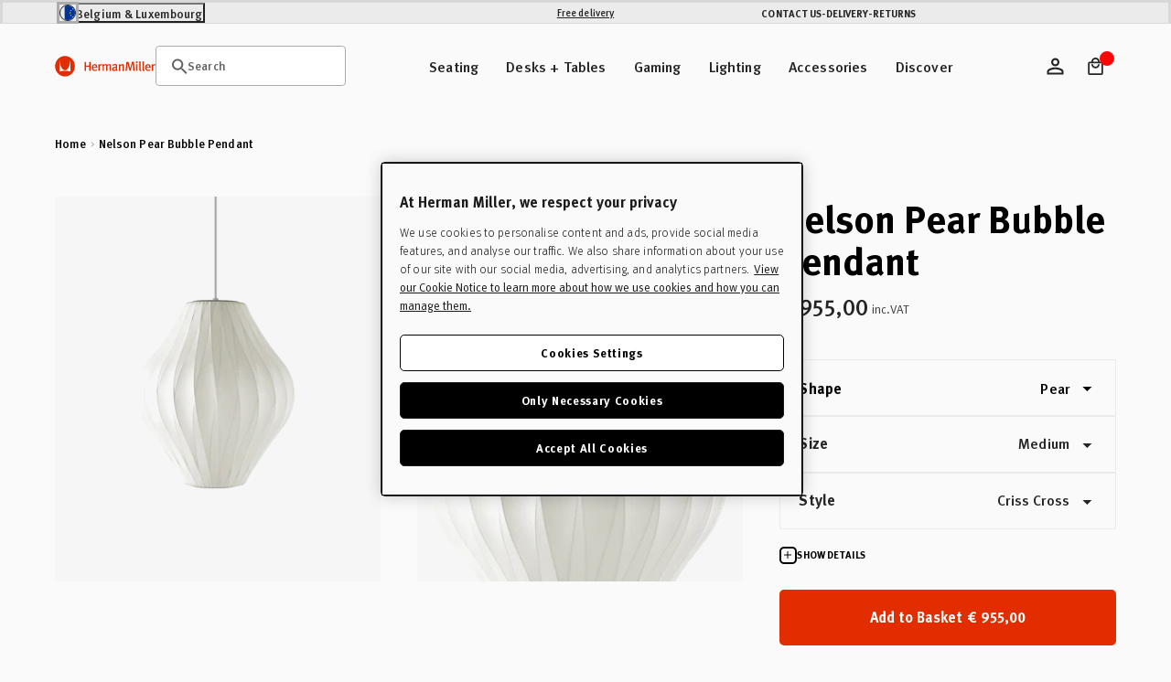

--- FILE ---
content_type: text/html; charset=utf-8
request_url: https://eustore.hermanmiller.com/en-lu/products/nelson-pear-bubble-pendant?variant=42684633186545
body_size: 79898
content:
<!doctype html>
<html class="no-js en" lang="en">
  <head>
    <meta charset="utf-8">
    <meta name="viewport" content="width=device-width, initial-scale=1, shrink-to-fit=no">
    <meta name="mobile-web-app-capable" content="yes">
    <meta name="apple-mobile-web-app-capable" content="yes">
    <meta name="robots" content="noodp,noydir"><script>window.performance && window.performance.mark && window.performance.mark('shopify.content_for_header.start');</script><meta id="shopify-digital-wallet" name="shopify-digital-wallet" content="/60864332017/digital_wallets/dialog">
<meta name="shopify-checkout-api-token" content="0d8f2cd2c78a9a72232893f89bf79051">
<meta id="in-context-paypal-metadata" data-shop-id="60864332017" data-venmo-supported="false" data-environment="production" data-locale="en_US" data-paypal-v4="true" data-currency="EUR">
<link rel="alternate" hreflang="x-default" href="https://eustore.hermanmiller.com/products/nelson-pear-bubble-pendant">
<link rel="alternate" hreflang="en-LU" href="https://eustore.hermanmiller.com/en-lu/products/nelson-pear-bubble-pendant">
<link rel="alternate" hreflang="en-BE" href="https://eustore.hermanmiller.com/products/nelson-pear-bubble-pendant">
<link rel="alternate" type="application/json+oembed" href="https://eustore.hermanmiller.com/en-lu/products/nelson-pear-bubble-pendant.oembed">
<script async="async" src="/checkouts/internal/preloads.js?locale=en-LU"></script>
<script id="shopify-features" type="application/json">{"accessToken":"0d8f2cd2c78a9a72232893f89bf79051","betas":["rich-media-storefront-analytics"],"domain":"eustore.hermanmiller.com","predictiveSearch":true,"shopId":60864332017,"locale":"en"}</script>
<script>var Shopify = Shopify || {};
Shopify.shop = "kazam-eu-store.myshopify.com";
Shopify.locale = "en";
Shopify.currency = {"active":"EUR","rate":"1.0"};
Shopify.country = "LU";
Shopify.theme = {"name":"herman-miller-eu\/main","id":181292794235,"schema_name":"Herman Miller Theme","schema_version":"1.0.0","theme_store_id":null,"role":"main"};
Shopify.theme.handle = "null";
Shopify.theme.style = {"id":null,"handle":null};
Shopify.cdnHost = "eustore.hermanmiller.com/cdn";
Shopify.routes = Shopify.routes || {};
Shopify.routes.root = "/en-lu/";</script>
<script type="module">!function(o){(o.Shopify=o.Shopify||{}).modules=!0}(window);</script>
<script>!function(o){function n(){var o=[];function n(){o.push(Array.prototype.slice.apply(arguments))}return n.q=o,n}var t=o.Shopify=o.Shopify||{};t.loadFeatures=n(),t.autoloadFeatures=n()}(window);</script>
<script id="shop-js-analytics" type="application/json">{"pageType":"product"}</script>
<script defer="defer" async type="module" src="//eustore.hermanmiller.com/cdn/shopifycloud/shop-js/modules/v2/client.init-shop-cart-sync_BApSsMSl.en.esm.js"></script>
<script defer="defer" async type="module" src="//eustore.hermanmiller.com/cdn/shopifycloud/shop-js/modules/v2/chunk.common_CBoos6YZ.esm.js"></script>
<script type="module">
  await import("//eustore.hermanmiller.com/cdn/shopifycloud/shop-js/modules/v2/client.init-shop-cart-sync_BApSsMSl.en.esm.js");
await import("//eustore.hermanmiller.com/cdn/shopifycloud/shop-js/modules/v2/chunk.common_CBoos6YZ.esm.js");

  window.Shopify.SignInWithShop?.initShopCartSync?.({"fedCMEnabled":true,"windoidEnabled":true});

</script>
<script id="__st">var __st={"a":60864332017,"offset":3600,"reqid":"384ce4c0-4098-430c-b077-3987db334f96-1768879325","pageurl":"eustore.hermanmiller.com\/en-lu\/products\/nelson-pear-bubble-pendant?variant=42684633186545","u":"f68f8225372c","p":"product","rtyp":"product","rid":7634473091313};</script>
<script>window.ShopifyPaypalV4VisibilityTracking = true;</script>
<script id="captcha-bootstrap">!function(){'use strict';const t='contact',e='account',n='new_comment',o=[[t,t],['blogs',n],['comments',n],[t,'customer']],c=[[e,'customer_login'],[e,'guest_login'],[e,'recover_customer_password'],[e,'create_customer']],r=t=>t.map((([t,e])=>`form[action*='/${t}']:not([data-nocaptcha='true']) input[name='form_type'][value='${e}']`)).join(','),a=t=>()=>t?[...document.querySelectorAll(t)].map((t=>t.form)):[];function s(){const t=[...o],e=r(t);return a(e)}const i='password',u='form_key',d=['recaptcha-v3-token','g-recaptcha-response','h-captcha-response',i],f=()=>{try{return window.sessionStorage}catch{return}},m='__shopify_v',_=t=>t.elements[u];function p(t,e,n=!1){try{const o=window.sessionStorage,c=JSON.parse(o.getItem(e)),{data:r}=function(t){const{data:e,action:n}=t;return t[m]||n?{data:e,action:n}:{data:t,action:n}}(c);for(const[e,n]of Object.entries(r))t.elements[e]&&(t.elements[e].value=n);n&&o.removeItem(e)}catch(o){console.error('form repopulation failed',{error:o})}}const l='form_type',E='cptcha';function T(t){t.dataset[E]=!0}const w=window,h=w.document,L='Shopify',v='ce_forms',y='captcha';let A=!1;((t,e)=>{const n=(g='f06e6c50-85a8-45c8-87d0-21a2b65856fe',I='https://cdn.shopify.com/shopifycloud/storefront-forms-hcaptcha/ce_storefront_forms_captcha_hcaptcha.v1.5.2.iife.js',D={infoText:'Protected by hCaptcha',privacyText:'Privacy',termsText:'Terms'},(t,e,n)=>{const o=w[L][v],c=o.bindForm;if(c)return c(t,g,e,D).then(n);var r;o.q.push([[t,g,e,D],n]),r=I,A||(h.body.append(Object.assign(h.createElement('script'),{id:'captcha-provider',async:!0,src:r})),A=!0)});var g,I,D;w[L]=w[L]||{},w[L][v]=w[L][v]||{},w[L][v].q=[],w[L][y]=w[L][y]||{},w[L][y].protect=function(t,e){n(t,void 0,e),T(t)},Object.freeze(w[L][y]),function(t,e,n,w,h,L){const[v,y,A,g]=function(t,e,n){const i=e?o:[],u=t?c:[],d=[...i,...u],f=r(d),m=r(i),_=r(d.filter((([t,e])=>n.includes(e))));return[a(f),a(m),a(_),s()]}(w,h,L),I=t=>{const e=t.target;return e instanceof HTMLFormElement?e:e&&e.form},D=t=>v().includes(t);t.addEventListener('submit',(t=>{const e=I(t);if(!e)return;const n=D(e)&&!e.dataset.hcaptchaBound&&!e.dataset.recaptchaBound,o=_(e),c=g().includes(e)&&(!o||!o.value);(n||c)&&t.preventDefault(),c&&!n&&(function(t){try{if(!f())return;!function(t){const e=f();if(!e)return;const n=_(t);if(!n)return;const o=n.value;o&&e.removeItem(o)}(t);const e=Array.from(Array(32),(()=>Math.random().toString(36)[2])).join('');!function(t,e){_(t)||t.append(Object.assign(document.createElement('input'),{type:'hidden',name:u})),t.elements[u].value=e}(t,e),function(t,e){const n=f();if(!n)return;const o=[...t.querySelectorAll(`input[type='${i}']`)].map((({name:t})=>t)),c=[...d,...o],r={};for(const[a,s]of new FormData(t).entries())c.includes(a)||(r[a]=s);n.setItem(e,JSON.stringify({[m]:1,action:t.action,data:r}))}(t,e)}catch(e){console.error('failed to persist form',e)}}(e),e.submit())}));const S=(t,e)=>{t&&!t.dataset[E]&&(n(t,e.some((e=>e===t))),T(t))};for(const o of['focusin','change'])t.addEventListener(o,(t=>{const e=I(t);D(e)&&S(e,y())}));const B=e.get('form_key'),M=e.get(l),P=B&&M;t.addEventListener('DOMContentLoaded',(()=>{const t=y();if(P)for(const e of t)e.elements[l].value===M&&p(e,B);[...new Set([...A(),...v().filter((t=>'true'===t.dataset.shopifyCaptcha))])].forEach((e=>S(e,t)))}))}(h,new URLSearchParams(w.location.search),n,t,e,['guest_login'])})(!0,!0)}();</script>
<script integrity="sha256-4kQ18oKyAcykRKYeNunJcIwy7WH5gtpwJnB7kiuLZ1E=" data-source-attribution="shopify.loadfeatures" defer="defer" src="//eustore.hermanmiller.com/cdn/shopifycloud/storefront/assets/storefront/load_feature-a0a9edcb.js" crossorigin="anonymous"></script>
<script data-source-attribution="shopify.dynamic_checkout.dynamic.init">var Shopify=Shopify||{};Shopify.PaymentButton=Shopify.PaymentButton||{isStorefrontPortableWallets:!0,init:function(){window.Shopify.PaymentButton.init=function(){};var t=document.createElement("script");t.src="https://eustore.hermanmiller.com/cdn/shopifycloud/portable-wallets/latest/portable-wallets.en.js",t.type="module",document.head.appendChild(t)}};
</script>
<script data-source-attribution="shopify.dynamic_checkout.buyer_consent">
  function portableWalletsHideBuyerConsent(e){var t=document.getElementById("shopify-buyer-consent"),n=document.getElementById("shopify-subscription-policy-button");t&&n&&(t.classList.add("hidden"),t.setAttribute("aria-hidden","true"),n.removeEventListener("click",e))}function portableWalletsShowBuyerConsent(e){var t=document.getElementById("shopify-buyer-consent"),n=document.getElementById("shopify-subscription-policy-button");t&&n&&(t.classList.remove("hidden"),t.removeAttribute("aria-hidden"),n.addEventListener("click",e))}window.Shopify?.PaymentButton&&(window.Shopify.PaymentButton.hideBuyerConsent=portableWalletsHideBuyerConsent,window.Shopify.PaymentButton.showBuyerConsent=portableWalletsShowBuyerConsent);
</script>
<script data-source-attribution="shopify.dynamic_checkout.cart.bootstrap">document.addEventListener("DOMContentLoaded",(function(){function t(){return document.querySelector("shopify-accelerated-checkout-cart, shopify-accelerated-checkout")}if(t())Shopify.PaymentButton.init();else{new MutationObserver((function(e,n){t()&&(Shopify.PaymentButton.init(),n.disconnect())})).observe(document.body,{childList:!0,subtree:!0})}}));
</script>
<link id="shopify-accelerated-checkout-styles" rel="stylesheet" media="screen" href="https://eustore.hermanmiller.com/cdn/shopifycloud/portable-wallets/latest/accelerated-checkout-backwards-compat.css" crossorigin="anonymous">
<style id="shopify-accelerated-checkout-cart">
        #shopify-buyer-consent {
  margin-top: 1em;
  display: inline-block;
  width: 100%;
}

#shopify-buyer-consent.hidden {
  display: none;
}

#shopify-subscription-policy-button {
  background: none;
  border: none;
  padding: 0;
  text-decoration: underline;
  font-size: inherit;
  cursor: pointer;
}

#shopify-subscription-policy-button::before {
  box-shadow: none;
}

      </style>

<script>window.performance && window.performance.mark && window.performance.mark('shopify.content_for_header.end');</script><link rel="preconnect" href="//www.google-analytics.com">
<link rel="preconnect" href="//widget.trustpilot.com">
<link rel="preconnect" href="//fonts.googleapis.com">
<link rel="preconnect" href="//hello.myfonts.net">
<link rel="preconnect" href="//fonts.gstatic.com">
<link rel="preconnect" href="//cdn.cookielaw.org">
<link rel="preconnect" href="//fast.fonts.net">
<link rel="preconnect" href="//cdn.shopify.com">
<link rel="preconnect" href="//pcapredict.com">
<link rel="preconnect" href="//api2.fonts.com">
<link rel="preconnect" href="//pwaify.com">

<!-- Fonts --><link href="//hello.myfonts.net/count/3c435d" rel="stylesheet" type="text/css" media="all" /><link href="https://fonts.googleapis.com/icon?family=Material+Icons" rel="stylesheet" type="text/css" media="all" /><link href="https://fast.fonts.net/t/1.css?apiType=css&amp;projectid=1d2e70ed-72f2-4f00-b54b-4c736fc51d2d" rel="stylesheet" type="text/css" media="all" /><script>
  Shopify.moneyFormat = "€ {{amount_with_comma_separator}}";
  Shopify.routes = {
    ...Shopify.routes,
    url: 'https://eustore.hermanmiller.com',
    cartUrl: "\/en-lu\/cart",
    cartAddUrl: "\/en-lu\/cart\/add",
    cartChangeUrl: "\/en-lu\/cart\/change",
    cartUpdateUrl: "\/en-lu\/cart\/update",
    predictiveSearchUrl: "\/en-lu\/search\/suggest",
  }

  Shopify.theme.i18n = {
    compare: {
      more: "Please select at least 2 products to compare"
    },
    cart: {
      exceededAmount: "Max allowed for [sku] is [qty]. Please remove excess and checkout."
    },
    konfigurator: {
      konfigExceptionTitle: "Oh no!",
      konfigExceptionDesc: "We don\u0026#39;t have a 3D model for this configuration. Please choose a different option or make changes to your previous selections.",
      konfigExceptionButton: "Continue",
      konfigExceptionChatTitle: "Need help selecting options?",
      konfigExceptionChatLink: "Chat with a performance specialist",
      links: {
        konfigExceptionChatURL: null
      }
    },
    global: {
      dialogs: {
        accessibility: {
          actions: {
          open: "Translation missing: en.global.dialogs.accessibility.actions.open",
            close: "Translation missing: en.global.dialogs.accessibility.actions.close"
          }
        }
      }
    }
  }
</script><script>
  Klevu = {}

  Klevu.settings = {
    swatches: {
      utilisation: "custom",
      limit: 4
    }
  };

  Klevu.i18n = {
    quick_search: {
      triggers: {
        open: {
          accessibility:"Open header search module",
          title:"Search"},
        close: {
          accessibility:"Close header search module"}
      },
      input: {
        accessibility:"Enter text to search the website",
        placeholder:"Once you start typing..."},
      submit: {
        accessibility:"Submit your search query"},
      results: {
        suggestions: {
          popular_suggestions: {
            title:"Suggestions"},
          query_suggestions: {
            title:"Suggestions"},
          no_results:"No suggestions"},
        products: {
          trending_products: {
            title:"Top Searches"},
          query_products: {
            title:"Related Products"},
          no_results:"Sorry, we could not find any results for your query"},
        view_all_results:"View All Results"}
    },
    search_landing: {
      no_results:"Sorry, we couldn\u0026#39;t find any results for \u0026#39;{{ count }}\u0026#39;",
      facets: {
        filters: {
          title:"Filters",
          clear_filters:"Clear Filters",
          dialog: {
            title:"Filters",
            accessibility: {
              title:"Filters",
              description:"Expanding panel on the left hand side of screen that manages the search landing page facets"}
          },
          list: {
            price: {
              range:"Showing prices between {{ price_min }} and {{ price_max }}"}
          }
        },
        sort_by: {
          title:"Sort By",
          options: {
            relevance:"Relevance",
            price_asc:"Price Ascending",
            price_desc:"Price Descending",
            name_asc:"Name Ascending",
            name_desc:"Name Descending",
            rating_asc:"Rating Ascending",
            rating_desc:"Rating Descending",
            new_arrival_asc:"New Arrival Ascending",
            new_arrival_desc:"New Arrival Descending",
            advanced_sort:"Advanced Sorting"}
        }
      },
      input: {
        heading:"Showing Results For",
        placeholder:"Search",
        accessibility:"Main search"}
    },
    product_card: {
      pricing: {
        from_price:"From {{ price }}",
        badge_percentage_off:"{{ percentage }} off"},
      swatches: {
        swatch_image_missing_error:"The product image for {{ colour }} is missing!",
        more_options:"+ More Options"}
    },
    view: {
      title:"View"},
    pagination: {
      load_more:"Load more",
      loaded:"Loaded"},
    debug:"Debug Mode"};
</script>
<script>
  document.documentElement.className = document.documentElement.className.replace('no-js', 'js');
  const formValidationText = {
    general: "Please fill out this field",
    email: "Enter a valid email",
  };
</script><style data-shopify>

  

  :root {
    /* Colors */
    --c-highlight: #191919;

    --c-primary: #1B1B1B;
    --c-primary-inverse: #FAFAFA;
    --c-secondary: #616161;
    --c-secondary-inverse: #FAFAFA;

    --c-border-light: #e4e4e4;
    --c-border-dark: #ccc;

    --c-pricing-sale: #8A223B;
    --c-pricing-compare: #616161;
    --c-pricing-sale-inverse: #FF3D3D;
    --c-pricing-compare-inverse: #C6C6C6;

    /* Flood Options */
    --store-switcher-background-color: var(--_store-switcher-background-color, #FAFAFA);
    --store-switcher-color: var(--_store-switcher-color, #252525);

    --promo-bar-background-color: var(--_promo-bar-background-color, #EBEBEB);
    --promo-bar-color: var(--_promo-bar-color, #252525);

    --header-background-color: var(--_header-background-color, #FAFAFA);
    --header-color: var(--_header-color, #252525);
    --header-border: var(--_header-border, var(--c-border-dark));

    --page-background-color: var(--_page-background-color, #FAFAFA);
    --page-color: var(--_page-color, #252525);

    --footer-background-color: var(--_footer-background-color, #FAFAFA);
    --footer-color: var(--_footer-color, #252525);

    --one-trust-image: var(--one-trust-image, 1%);
  }

  /* Reapply the pointer cursor for anchor tags */
  a,
  button(:not .order-summary-toggle)  {
    display: inline-flex;
    cursor: revert;
  }

  body {
    background-color: var(--page-background-color, #fafafa);
    color: var(--page-color, #1b1b1b);
    -webkit-text-size-adjust: 100%;
    -ms-text-size-adjust: 100%;
    scroll-padding-top: var(--header-height);
  }

  a,
  button,
  [type="button"],
  [type="submit"] {
    cursor: pointer;
  }</style><title>Nelson Pear Bubble Pendant | Herman Miller</title><meta name="description" content="Designed with a durable steel frame and glare-free translucent polymer shade, the Nelson pear bubble pendant is engineered to emit a warm, diffused glow."><link rel="apple-touch-icon" sizes="180x180" href="//eustore.hermanmiller.com/cdn/shop/t/85/assets/apple-touch-icon.png?v=10759228687321541171766061407">
<link rel="icon" type="image/png" sizes="32x32" href="//eustore.hermanmiller.com/cdn/shop/t/85/assets/favicon-32x32.png?v=108701947351571142211766061405">
<link rel="icon" type="image/png" sizes="16x16" href="//eustore.hermanmiller.com/cdn/shop/t/85/assets/favicon-16x16.png?v=38611963222191264871766061404">
<link rel="mask-icon" href="//eustore.hermanmiller.com/cdn/shop/t/85/assets/favicon.svg?v=144352339642038562981766061407" color="#000">
<link rel="manifest" href="//eustore.hermanmiller.com/cdn/shop/t/85/assets/site.webmanifest?v=130854122969064120651766061464">
<meta name="msapplication-config" content="//eustore.hermanmiller.com/cdn/shop/t/85/assets/browserconfig.xml?v=99593987146440480071766061464">
<meta name="msapplication-TileColor" content="#252525">
<meta name="theme-color" content="#fff">
<meta property="og:url" content="https://eustore.hermanmiller.com/en-lu/products/nelson-pear-bubble-pendant" />
<meta property="og:site_name" content="Herman Miller EU" /><meta property="og:type" content="product" />
	<meta property="og:title" content="Nelson Pear Bubble Pendant" /><meta name="og:description" content=" Designed with a durable steel frame and glare-free translucent polymer shade, the Nelson pear bubble pendant is engineered to emit a warm, diffused glow." /><meta property="og:image" content="//eustore.hermanmiller.com/cdn/shop/products/bubble_gal_pear_m_01_grande.png?v=1650387243" />
		<meta property="og:image:secure_url" content="//eustore.hermanmiller.com/cdn/shop/products/bubble_gal_pear_m_01_grande.png?v=1650387243" /><meta property="og:price:amount" content="713,00" />
	<meta property="og:price:currency" content="EUR" /><meta name="twitter:card" content="summary" />
	<meta name="twitter:title" content="Nelson Pear Bubble Pendant" /><meta name="twitter:description" content="Designed with a durable steel frame and glare-free translucent polymer shade, the Nelson pear bubble pendant is engineered to emit a warm, diffused glow." /><meta property="twitter:image" content="//eustore.hermanmiller.com/cdn/shop/products/bubble_gal_pear_m_01_grande.png?v=1650387243" /><meta name="twitter:image" content="//eustore.hermanmiller.com/cdn/shop/products/bubble_gal_pear_m_01_720x720.png?v=1650387243" />
	<meta name="twitter:label1" content="Price" />
	<meta name="twitter:data1" content="From€ 713,00" /><meta name="twitter:label2" content="Brand" />
		<meta name="twitter:data2" content="Herman Miller" /><link rel="alternate" href="https://eustore.hermanmiller.com/products/nelson-pear-bubble-pendant" hreflang="en-be" />
<link rel="alternate" href="https://ukstore.hermanmiller.com/products/nelson-pear-bubble-pendant" hreflang="en-gb" />
<link rel="alternate" href="https://destore.hermanmiller.com/products/nelson-pear-bubble-pendant" hreflang="de-de" />
<link rel="alternate" href="https://frstore.hermanmiller.com/products/nelson-pear-bubble-pendant" hreflang="fr-fr" />
<link rel="alternate" href="https://nlstore.hermanmiller.com/products/nelson-pear-bubble-pendant" hreflang="nl-nl" />
<link rel="alternate" href="https://store.hermanmiller.com/lighting-ceiling-lights-pendants/nelson-pear-crisscross-bubble-pendant/5098.h" hreflang=en-us" />
<link rel="alternate" href="https://store.hermanmiller.com/lighting-ceiling-lights-pendants/nelson-pear-crisscross-bubble-pendant/5098.h" hreflang=en-ca" />

<link rel="alternate" href="https://store.hermanmiller.com.br/luminaria-pendente-bubble-pear-media-h770m10-0001/p?skuId=877" hreflang="pt-br" /><meta name="google-site-verification" content="BjaWEIca5CbStJJ5KDUGA7ZJgeoyGkoe7n_4_wExbYk">
<!-- OneTrust Cookies Consent Notice start for eustore.hermanmiller.com -->
<script type="text/javascript" src="https://cdn.cookielaw.org/consent/3b59b8cf-c614-4a68-92a7-4f52b4c320ef/OtAutoBlock.js"></script>
<script src="https://cdn.cookielaw.org/scripttemplates/otSDKStub.js" data-document-language="true" type="text/javascript" charset="UTF-8" data-domain-script="3b59b8cf-c614-4a68-92a7-4f52b4c320ef"></script>
<script type="text/javascript">
function OptanonWrapper() { }
</script>
<!-- OneTrust Cookies Consent Notice end for eustore.hermanmiller.com --><script data-ot-ignore src="//eustore.hermanmiller.com/cdn/shopifycloud/storefront/assets/themes_support/shopify_common-5f594365.js" defer></script>
    <script data-ot-ignore src="//eustore.hermanmiller.com/cdn/shopifycloud/storefront/assets/themes_support/option_selection-b017cd28.js" defer></script>
    <script data-ot-ignore src="//eustore.hermanmiller.com/cdn/shop/t/85/assets/jquery.min.js?v=48290903884012818371766061407" defer></script>
    <script data-ot-ignore src="//eustore.hermanmiller.com/cdn/shop/t/85/assets/jquery.modernizr.min.js?v=83488788830061469091766061400" defer></script>
    <script data-ot-ignore src="//eustore.hermanmiller.com/cdn/shop/t/85/assets/jquery-ui.min.js?v=26748398815052999991766061405" defer></script>
    <script data-ot-ignore src="//eustore.hermanmiller.com/cdn/shop/t/85/assets/jquery-ui.touch.min.js?v=70940435807250494521766061406" defer></script>
    <script data-ot-ignore src="//eustore.hermanmiller.com/cdn/shop/t/85/assets/jquery.owl.carousel.min.js?v=78261826510217283531766061401" defer></script>
    <script data-ot-ignore src="//eustore.hermanmiller.com/cdn/shop/t/85/assets/jquery.featherlight.min.js?v=9552060574015927371766061406" defer></script>
<script data-ot-ignore src="//eustore.hermanmiller.com/cdn/shop/t/85/assets/jquery-custom.js?v=93464290430665558701766061404" defer></script>

<script>
    window.sweet=window.sweet||{},window.sweet.q=sweet.q||[],
    window.sweet.init=function(e){this.cid=e;},window.sweet.track=function()
    {this.q.push(arguments)};var a=document.createElement("script"),
    m=document.getElementsByTagName("script")[0];a.async=1,
    a.src="https://track.sweetanalytics.com/sweet.min.js",m.parentNode.insertBefore(a,m);
    sweet.init('AT-605218661332');
    sweet.track('pageview', 1);
</script>









  <script type="application/json" data-public-path="//eustore.hermanmiller.com/cdn/shop/t/85/">{"assets/31.min.js":"?v=50135112034751825441766061400","assets/product-compare.min.js":"?v=156927626676878313801766061404","assets/klevu.min.js":"?v=8748970010205324801766061402","assets/body-scroll-lock-upgrade.min.js":"?v=48672135952051516481766061403","assets/framework.min.js":"?v=92696031445762503511766061406","assets/788.min.js":"?v=4155384767905799491766061405","assets/main.min.css":"?v=138074740514327202421766061401","assets/main.min.js":"?v=15744886470635113851766061402","assets/lazyload.min.js":"?v=96846781789150469641766061403"}</script>








  

  
    
    
      <link rel="preload" href="//eustore.hermanmiller.com/cdn/shop/t/85/assets/main.min.js?v=15744886470635113851766061402" as="script">
    
    <script src="//eustore.hermanmiller.com/cdn/shop/t/85/assets/main.min.js?v=15744886470635113851766061402" type="" defer></script>
  








  
    <link href="//eustore.hermanmiller.com/cdn/shop/t/85/assets/main.min.css?v=138074740514327202421766061401" rel="stylesheet" type="text/css" media="all" />
  

  


<style>
    
    
        
                [id*=shopify-section-product-accordions] .section-header .title {
                    font-size: 1.6875rem;
                }
                @media only screen and (min-width: 48em){
                    [id*=shopify-section-product-accordions] .section-header .title {
                        font-size: 2.0625rem;
                    }
                }       
                @media only screen and (min-width: 80.01em){
                    [id*=shopify-section-product-accordions] .section-header .title {
                        font-size: 2.5rem;
                    }
                }
            
    


    
    
        
                [id*=shopify-section-product-accordions] .section-header .sub-title {
                    font-size: 1.6875rem;
                }
                @media only screen and (min-width: 48em){
                    [id*=shopify-section-product-accordions] .section-header .sub-title {
                        font-size: 2.0625rem;
                    }
                }       
                @media only screen and (min-width: 80.01em){
                    [id*=shopify-section-product-accordions] .section-header .sub-title {
                        font-size: 2.5rem;
                    }
                }
            
    
</style><!-- BEGIN app block: shopify://apps/elevar-conversion-tracking/blocks/dataLayerEmbed/bc30ab68-b15c-4311-811f-8ef485877ad6 -->



<script type="module" dynamic>
  const configUrl = "/a/elevar/static/configs/0b68996161360876198cb12b634ab56abbb0a885/config.js";
  const config = (await import(configUrl)).default;
  const scriptUrl = config.script_src_app_theme_embed;

  if (scriptUrl) {
    const { handler } = await import(scriptUrl);

    await handler(
      config,
      {
        cartData: {
  marketId: "7874314481",
  attributes:{},
  cartTotal: "0.0",
  currencyCode:"EUR",
  items: []
}
,
        user: {cartTotal: "0.0",
    currencyCode:"EUR",customer: {},
}
,
        isOnCartPage:false,
        collectionView:null,
        searchResultsView:null,
        productView:{
    attributes:{},
    currencyCode:"EUR",defaultVariant: {id:"HE770CCMEUR BNS",name:"Nelson Pear Bubble Pendant",
        brand:"Herman Miller",
        category:"Ceiling Pendant",
        variant:"Medium \/ Criss Cross",
        price: "955.0",
        productId: "7634473091313",
        variantId: "42684633186545",
        compareAtPrice: "0.0",image:"\/\/eustore.hermanmiller.com\/cdn\/shop\/products\/bubble_gal_pear_m_xx_01.png?v=1650387243",url:"\/en-lu\/products\/nelson-pear-bubble-pendant?variant=42684633186545"},items: [{id:"HE770SEUR BNS",name:"Nelson Pear Bubble Pendant",
          brand:"Herman Miller",
          category:"Ceiling Pendant",
          variant:"Small \/ Smooth",
          price: "713.0",
          productId: "7634473091313",
          variantId: "42684633022705",
          compareAtPrice: "0.0",image:"\/\/eustore.hermanmiller.com\/cdn\/shop\/products\/bubble_gal_pear_s_01.png?v=1650387243",url:"\/en-lu\/products\/nelson-pear-bubble-pendant?variant=42684633022705"},{id:"HE770MEUR BNS",name:"Nelson Pear Bubble Pendant",
          brand:"Herman Miller",
          category:"Ceiling Pendant",
          variant:"Medium \/ Smooth",
          price: "844.0",
          productId: "7634473091313",
          variantId: "42684633121009",
          compareAtPrice: "0.0",image:"\/\/eustore.hermanmiller.com\/cdn\/shop\/products\/bubble_gal_pear_m_01.png?v=1650387243",url:"\/en-lu\/products\/nelson-pear-bubble-pendant?variant=42684633121009"},{id:"HE770CCSEUR BNS",name:"Nelson Pear Bubble Pendant",
          brand:"Herman Miller",
          category:"Ceiling Pendant",
          variant:"Small \/ Criss Cross",
          price: "793.0",
          productId: "7634473091313",
          variantId: "42684633153777",
          compareAtPrice: "0.0",image:"\/\/eustore.hermanmiller.com\/cdn\/shop\/products\/bubble_gal_pear_s_xx_01.png?v=1650387243",url:"\/en-lu\/products\/nelson-pear-bubble-pendant?variant=42684633153777"},{id:"HE770CCMEUR BNS",name:"Nelson Pear Bubble Pendant",
          brand:"Herman Miller",
          category:"Ceiling Pendant",
          variant:"Medium \/ Criss Cross",
          price: "955.0",
          productId: "7634473091313",
          variantId: "42684633186545",
          compareAtPrice: "0.0",image:"\/\/eustore.hermanmiller.com\/cdn\/shop\/products\/bubble_gal_pear_m_xx_01.png?v=1650387243",url:"\/en-lu\/products\/nelson-pear-bubble-pendant?variant=42684633186545"},]
  },
        checkoutComplete: null
      }
    );
  }
</script>


<!-- END app block --><!-- BEGIN app block: shopify://apps/klevu-ai-search-filter/blocks/global-configuration/3fd783f0-6a26-4856-8c5b-59083a014991 -->




    <script>
        if (typeof klevu_lang === "undefined") {
            var klevu_lang = "en";
        }
    </script>
    
        <script src="https://js.klevu.com/core/v2/klevu.js" defer></script>
    

    <!-- BEGIN app snippet: metadata --><script>
    
            var klevu_page_meta = {
                pageType: "pdp",
                itemName: "Nelson Pear Bubble Pendant",
                itemUrl: "https://eustore.hermanmiller.com/en-lu/products/nelson-pear-bubble-pendant",
                itemId: "42684633186545",
                itemGroupId: "7634473091313",
                itemSalePrice: "713,00",
                itemCurrency: "EUR"
            };

        
</script>
<!-- END app snippet -->
    <!-- BEGIN app snippet: init-klevu-settings -->
<script>
    if (typeof klevuSettings === "undefined") {
        var klevuSettings = {};
    }

    (() => {
        let klevuSettingsMerge = function(target, overrides) {
            switch (true) {
                case typeof target !== typeof overrides:
                    return target;

                case Array.isArray(target):
                    return target.concat(overrides);

                case typeof target === "object":
                    Object.keys(overrides).forEach(function (overrideKey) {
                        switch (true) {
                            case typeof target[overrideKey] === "undefined":
                            case typeof target[overrideKey] !== typeof overrides[overrideKey]:
                            case typeof target[overrideKey] !== "object":
                                target[overrideKey] = overrides[overrideKey];
                                break;

                            default:
                                target[overrideKey] = klevuSettingsMerge(target[overrideKey], overrides[overrideKey]);
                                break;
                        }
                    });
                    return target;

                default:
                    throw new Error("Invalid target or overrides type");
            }
        };

        let defaultKlevuSettings = {
            global: {
                apiKey: "klevu-172068945084616546"
            },
            search: {
                minChars: 0,
                searchBoxSelector: "input[name=q]"
            },
            url: {
                search: "https://eucs33v2.ksearchnet.com/cs/v2/search",
                landing: "/en-lu/search"
            },
            powerUp: {}
        };
        

        

        let documentClickPreventSelectors = [];
        if (document.querySelector('.modal-overlay')) {
            documentClickPreventSelectors.push('.modal-overlay');
        }
        if (document.querySelector('.modal__toggle-open')) {
            documentClickPreventSelectors.push('.modal__toggle-open');
        }
        if (documentClickPreventSelectors.length > 0) {
            defaultKlevuSettings.search.documentClickPreventSelector = documentClickPreventSelectors.join(',');
        }

        klevuSettings = klevuSettingsMerge(defaultKlevuSettings, klevuSettings);
    })();

    
        document.addEventListener('DOMContentLoaded', () => klevu(klevuSettings));
    
</script><!-- END app snippet -->

    
        <script src="https://js.klevu.com/theme/default/v2/quick-search-theme.js" defer></script>
    
    
    
    
    


<!-- END app block --><script src="https://cdn.shopify.com/extensions/01998017-f5c1-7f30-b82d-976b48571f05/klevu-search-7/assets/functions.js" type="text/javascript" defer="defer"></script>
<link href="https://cdn.shopify.com/extensions/01998017-f5c1-7f30-b82d-976b48571f05/klevu-search-7/assets/quick-search.css" rel="stylesheet" type="text/css" media="all">
<link rel="canonical" href="https://eustore.hermanmiller.com/en-lu/products/nelson-pear-bubble-pendant">
<link href="https://monorail-edge.shopifysvc.com" rel="dns-prefetch">
<script>(function(){if ("sendBeacon" in navigator && "performance" in window) {try {var session_token_from_headers = performance.getEntriesByType('navigation')[0].serverTiming.find(x => x.name == '_s').description;} catch {var session_token_from_headers = undefined;}var session_cookie_matches = document.cookie.match(/_shopify_s=([^;]*)/);var session_token_from_cookie = session_cookie_matches && session_cookie_matches.length === 2 ? session_cookie_matches[1] : "";var session_token = session_token_from_headers || session_token_from_cookie || "";function handle_abandonment_event(e) {var entries = performance.getEntries().filter(function(entry) {return /monorail-edge.shopifysvc.com/.test(entry.name);});if (!window.abandonment_tracked && entries.length === 0) {window.abandonment_tracked = true;var currentMs = Date.now();var navigation_start = performance.timing.navigationStart;var payload = {shop_id: 60864332017,url: window.location.href,navigation_start,duration: currentMs - navigation_start,session_token,page_type: "product"};window.navigator.sendBeacon("https://monorail-edge.shopifysvc.com/v1/produce", JSON.stringify({schema_id: "online_store_buyer_site_abandonment/1.1",payload: payload,metadata: {event_created_at_ms: currentMs,event_sent_at_ms: currentMs}}));}}window.addEventListener('pagehide', handle_abandonment_event);}}());</script>
<script id="web-pixels-manager-setup">(function e(e,d,r,n,o){if(void 0===o&&(o={}),!Boolean(null===(a=null===(i=window.Shopify)||void 0===i?void 0:i.analytics)||void 0===a?void 0:a.replayQueue)){var i,a;window.Shopify=window.Shopify||{};var t=window.Shopify;t.analytics=t.analytics||{};var s=t.analytics;s.replayQueue=[],s.publish=function(e,d,r){return s.replayQueue.push([e,d,r]),!0};try{self.performance.mark("wpm:start")}catch(e){}var l=function(){var e={modern:/Edge?\/(1{2}[4-9]|1[2-9]\d|[2-9]\d{2}|\d{4,})\.\d+(\.\d+|)|Firefox\/(1{2}[4-9]|1[2-9]\d|[2-9]\d{2}|\d{4,})\.\d+(\.\d+|)|Chrom(ium|e)\/(9{2}|\d{3,})\.\d+(\.\d+|)|(Maci|X1{2}).+ Version\/(15\.\d+|(1[6-9]|[2-9]\d|\d{3,})\.\d+)([,.]\d+|)( \(\w+\)|)( Mobile\/\w+|) Safari\/|Chrome.+OPR\/(9{2}|\d{3,})\.\d+\.\d+|(CPU[ +]OS|iPhone[ +]OS|CPU[ +]iPhone|CPU IPhone OS|CPU iPad OS)[ +]+(15[._]\d+|(1[6-9]|[2-9]\d|\d{3,})[._]\d+)([._]\d+|)|Android:?[ /-](13[3-9]|1[4-9]\d|[2-9]\d{2}|\d{4,})(\.\d+|)(\.\d+|)|Android.+Firefox\/(13[5-9]|1[4-9]\d|[2-9]\d{2}|\d{4,})\.\d+(\.\d+|)|Android.+Chrom(ium|e)\/(13[3-9]|1[4-9]\d|[2-9]\d{2}|\d{4,})\.\d+(\.\d+|)|SamsungBrowser\/([2-9]\d|\d{3,})\.\d+/,legacy:/Edge?\/(1[6-9]|[2-9]\d|\d{3,})\.\d+(\.\d+|)|Firefox\/(5[4-9]|[6-9]\d|\d{3,})\.\d+(\.\d+|)|Chrom(ium|e)\/(5[1-9]|[6-9]\d|\d{3,})\.\d+(\.\d+|)([\d.]+$|.*Safari\/(?![\d.]+ Edge\/[\d.]+$))|(Maci|X1{2}).+ Version\/(10\.\d+|(1[1-9]|[2-9]\d|\d{3,})\.\d+)([,.]\d+|)( \(\w+\)|)( Mobile\/\w+|) Safari\/|Chrome.+OPR\/(3[89]|[4-9]\d|\d{3,})\.\d+\.\d+|(CPU[ +]OS|iPhone[ +]OS|CPU[ +]iPhone|CPU IPhone OS|CPU iPad OS)[ +]+(10[._]\d+|(1[1-9]|[2-9]\d|\d{3,})[._]\d+)([._]\d+|)|Android:?[ /-](13[3-9]|1[4-9]\d|[2-9]\d{2}|\d{4,})(\.\d+|)(\.\d+|)|Mobile Safari.+OPR\/([89]\d|\d{3,})\.\d+\.\d+|Android.+Firefox\/(13[5-9]|1[4-9]\d|[2-9]\d{2}|\d{4,})\.\d+(\.\d+|)|Android.+Chrom(ium|e)\/(13[3-9]|1[4-9]\d|[2-9]\d{2}|\d{4,})\.\d+(\.\d+|)|Android.+(UC? ?Browser|UCWEB|U3)[ /]?(15\.([5-9]|\d{2,})|(1[6-9]|[2-9]\d|\d{3,})\.\d+)\.\d+|SamsungBrowser\/(5\.\d+|([6-9]|\d{2,})\.\d+)|Android.+MQ{2}Browser\/(14(\.(9|\d{2,})|)|(1[5-9]|[2-9]\d|\d{3,})(\.\d+|))(\.\d+|)|K[Aa][Ii]OS\/(3\.\d+|([4-9]|\d{2,})\.\d+)(\.\d+|)/},d=e.modern,r=e.legacy,n=navigator.userAgent;return n.match(d)?"modern":n.match(r)?"legacy":"unknown"}(),u="modern"===l?"modern":"legacy",c=(null!=n?n:{modern:"",legacy:""})[u],f=function(e){return[e.baseUrl,"/wpm","/b",e.hashVersion,"modern"===e.buildTarget?"m":"l",".js"].join("")}({baseUrl:d,hashVersion:r,buildTarget:u}),m=function(e){var d=e.version,r=e.bundleTarget,n=e.surface,o=e.pageUrl,i=e.monorailEndpoint;return{emit:function(e){var a=e.status,t=e.errorMsg,s=(new Date).getTime(),l=JSON.stringify({metadata:{event_sent_at_ms:s},events:[{schema_id:"web_pixels_manager_load/3.1",payload:{version:d,bundle_target:r,page_url:o,status:a,surface:n,error_msg:t},metadata:{event_created_at_ms:s}}]});if(!i)return console&&console.warn&&console.warn("[Web Pixels Manager] No Monorail endpoint provided, skipping logging."),!1;try{return self.navigator.sendBeacon.bind(self.navigator)(i,l)}catch(e){}var u=new XMLHttpRequest;try{return u.open("POST",i,!0),u.setRequestHeader("Content-Type","text/plain"),u.send(l),!0}catch(e){return console&&console.warn&&console.warn("[Web Pixels Manager] Got an unhandled error while logging to Monorail."),!1}}}}({version:r,bundleTarget:l,surface:e.surface,pageUrl:self.location.href,monorailEndpoint:e.monorailEndpoint});try{o.browserTarget=l,function(e){var d=e.src,r=e.async,n=void 0===r||r,o=e.onload,i=e.onerror,a=e.sri,t=e.scriptDataAttributes,s=void 0===t?{}:t,l=document.createElement("script"),u=document.querySelector("head"),c=document.querySelector("body");if(l.async=n,l.src=d,a&&(l.integrity=a,l.crossOrigin="anonymous"),s)for(var f in s)if(Object.prototype.hasOwnProperty.call(s,f))try{l.dataset[f]=s[f]}catch(e){}if(o&&l.addEventListener("load",o),i&&l.addEventListener("error",i),u)u.appendChild(l);else{if(!c)throw new Error("Did not find a head or body element to append the script");c.appendChild(l)}}({src:f,async:!0,onload:function(){if(!function(){var e,d;return Boolean(null===(d=null===(e=window.Shopify)||void 0===e?void 0:e.analytics)||void 0===d?void 0:d.initialized)}()){var d=window.webPixelsManager.init(e)||void 0;if(d){var r=window.Shopify.analytics;r.replayQueue.forEach((function(e){var r=e[0],n=e[1],o=e[2];d.publishCustomEvent(r,n,o)})),r.replayQueue=[],r.publish=d.publishCustomEvent,r.visitor=d.visitor,r.initialized=!0}}},onerror:function(){return m.emit({status:"failed",errorMsg:"".concat(f," has failed to load")})},sri:function(e){var d=/^sha384-[A-Za-z0-9+/=]+$/;return"string"==typeof e&&d.test(e)}(c)?c:"",scriptDataAttributes:o}),m.emit({status:"loading"})}catch(e){m.emit({status:"failed",errorMsg:(null==e?void 0:e.message)||"Unknown error"})}}})({shopId: 60864332017,storefrontBaseUrl: "https://eustore.hermanmiller.com",extensionsBaseUrl: "https://extensions.shopifycdn.com/cdn/shopifycloud/web-pixels-manager",monorailEndpoint: "https://monorail-edge.shopifysvc.com/unstable/produce_batch",surface: "storefront-renderer",enabledBetaFlags: ["2dca8a86"],webPixelsConfigList: [{"id":"363561201","configuration":"{\"config_url\": \"\/a\/elevar\/static\/configs\/0b68996161360876198cb12b634ab56abbb0a885\/config.js\"}","eventPayloadVersion":"v1","runtimeContext":"STRICT","scriptVersion":"ab86028887ec2044af7d02b854e52653","type":"APP","apiClientId":2509311,"privacyPurposes":[],"dataSharingAdjustments":{"protectedCustomerApprovalScopes":["read_customer_address","read_customer_email","read_customer_name","read_customer_personal_data","read_customer_phone"]}},{"id":"42172657","eventPayloadVersion":"1","runtimeContext":"LAX","scriptVersion":"1","type":"CUSTOM","privacyPurposes":[],"name":"Elevar Checkout Tracking"},{"id":"shopify-app-pixel","configuration":"{}","eventPayloadVersion":"v1","runtimeContext":"STRICT","scriptVersion":"0450","apiClientId":"shopify-pixel","type":"APP","privacyPurposes":["ANALYTICS","MARKETING"]},{"id":"shopify-custom-pixel","eventPayloadVersion":"v1","runtimeContext":"LAX","scriptVersion":"0450","apiClientId":"shopify-pixel","type":"CUSTOM","privacyPurposes":["ANALYTICS","MARKETING"]}],isMerchantRequest: false,initData: {"shop":{"name":"Herman Miller EU","paymentSettings":{"currencyCode":"EUR"},"myshopifyDomain":"kazam-eu-store.myshopify.com","countryCode":"GB","storefrontUrl":"https:\/\/eustore.hermanmiller.com\/en-lu"},"customer":null,"cart":null,"checkout":null,"productVariants":[{"price":{"amount":713.0,"currencyCode":"EUR"},"product":{"title":"Nelson Pear Bubble Pendant","vendor":"Herman Miller","id":"7634473091313","untranslatedTitle":"Nelson Pear Bubble Pendant","url":"\/en-lu\/products\/nelson-pear-bubble-pendant","type":"Ceiling Pendant"},"id":"42684633022705","image":{"src":"\/\/eustore.hermanmiller.com\/cdn\/shop\/products\/bubble_gal_pear_s_01.png?v=1650387243"},"sku":"HE770SEUR BNS","title":"Small \/ Smooth","untranslatedTitle":"Small \/ Smooth"},{"price":{"amount":844.0,"currencyCode":"EUR"},"product":{"title":"Nelson Pear Bubble Pendant","vendor":"Herman Miller","id":"7634473091313","untranslatedTitle":"Nelson Pear Bubble Pendant","url":"\/en-lu\/products\/nelson-pear-bubble-pendant","type":"Ceiling Pendant"},"id":"42684633121009","image":{"src":"\/\/eustore.hermanmiller.com\/cdn\/shop\/products\/bubble_gal_pear_m_01.png?v=1650387243"},"sku":"HE770MEUR BNS","title":"Medium \/ Smooth","untranslatedTitle":"Medium \/ Smooth"},{"price":{"amount":793.0,"currencyCode":"EUR"},"product":{"title":"Nelson Pear Bubble Pendant","vendor":"Herman Miller","id":"7634473091313","untranslatedTitle":"Nelson Pear Bubble Pendant","url":"\/en-lu\/products\/nelson-pear-bubble-pendant","type":"Ceiling Pendant"},"id":"42684633153777","image":{"src":"\/\/eustore.hermanmiller.com\/cdn\/shop\/products\/bubble_gal_pear_s_xx_01.png?v=1650387243"},"sku":"HE770CCSEUR BNS","title":"Small \/ Criss Cross","untranslatedTitle":"Small \/ Criss Cross"},{"price":{"amount":955.0,"currencyCode":"EUR"},"product":{"title":"Nelson Pear Bubble Pendant","vendor":"Herman Miller","id":"7634473091313","untranslatedTitle":"Nelson Pear Bubble Pendant","url":"\/en-lu\/products\/nelson-pear-bubble-pendant","type":"Ceiling Pendant"},"id":"42684633186545","image":{"src":"\/\/eustore.hermanmiller.com\/cdn\/shop\/products\/bubble_gal_pear_m_xx_01.png?v=1650387243"},"sku":"HE770CCMEUR BNS","title":"Medium \/ Criss Cross","untranslatedTitle":"Medium \/ Criss Cross"}],"purchasingCompany":null},},"https://eustore.hermanmiller.com/cdn","fcfee988w5aeb613cpc8e4bc33m6693e112",{"modern":"","legacy":""},{"shopId":"60864332017","storefrontBaseUrl":"https:\/\/eustore.hermanmiller.com","extensionBaseUrl":"https:\/\/extensions.shopifycdn.com\/cdn\/shopifycloud\/web-pixels-manager","surface":"storefront-renderer","enabledBetaFlags":"[\"2dca8a86\"]","isMerchantRequest":"false","hashVersion":"fcfee988w5aeb613cpc8e4bc33m6693e112","publish":"custom","events":"[[\"page_viewed\",{}],[\"product_viewed\",{\"productVariant\":{\"price\":{\"amount\":955.0,\"currencyCode\":\"EUR\"},\"product\":{\"title\":\"Nelson Pear Bubble Pendant\",\"vendor\":\"Herman Miller\",\"id\":\"7634473091313\",\"untranslatedTitle\":\"Nelson Pear Bubble Pendant\",\"url\":\"\/en-lu\/products\/nelson-pear-bubble-pendant\",\"type\":\"Ceiling Pendant\"},\"id\":\"42684633186545\",\"image\":{\"src\":\"\/\/eustore.hermanmiller.com\/cdn\/shop\/products\/bubble_gal_pear_m_xx_01.png?v=1650387243\"},\"sku\":\"HE770CCMEUR BNS\",\"title\":\"Medium \/ Criss Cross\",\"untranslatedTitle\":\"Medium \/ Criss Cross\"}}]]"});</script><script>
  window.ShopifyAnalytics = window.ShopifyAnalytics || {};
  window.ShopifyAnalytics.meta = window.ShopifyAnalytics.meta || {};
  window.ShopifyAnalytics.meta.currency = 'EUR';
  var meta = {"product":{"id":7634473091313,"gid":"gid:\/\/shopify\/Product\/7634473091313","vendor":"Herman Miller","type":"Ceiling Pendant","handle":"nelson-pear-bubble-pendant","variants":[{"id":42684633022705,"price":71300,"name":"Nelson Pear Bubble Pendant - Small \/ Smooth","public_title":"Small \/ Smooth","sku":"HE770SEUR BNS"},{"id":42684633121009,"price":84400,"name":"Nelson Pear Bubble Pendant - Medium \/ Smooth","public_title":"Medium \/ Smooth","sku":"HE770MEUR BNS"},{"id":42684633153777,"price":79300,"name":"Nelson Pear Bubble Pendant - Small \/ Criss Cross","public_title":"Small \/ Criss Cross","sku":"HE770CCSEUR BNS"},{"id":42684633186545,"price":95500,"name":"Nelson Pear Bubble Pendant - Medium \/ Criss Cross","public_title":"Medium \/ Criss Cross","sku":"HE770CCMEUR BNS"}],"remote":false},"page":{"pageType":"product","resourceType":"product","resourceId":7634473091313,"requestId":"384ce4c0-4098-430c-b077-3987db334f96-1768879325"}};
  for (var attr in meta) {
    window.ShopifyAnalytics.meta[attr] = meta[attr];
  }
</script>
<script class="analytics">
  (function () {
    var customDocumentWrite = function(content) {
      var jquery = null;

      if (window.jQuery) {
        jquery = window.jQuery;
      } else if (window.Checkout && window.Checkout.$) {
        jquery = window.Checkout.$;
      }

      if (jquery) {
        jquery('body').append(content);
      }
    };

    var hasLoggedConversion = function(token) {
      if (token) {
        return document.cookie.indexOf('loggedConversion=' + token) !== -1;
      }
      return false;
    }

    var setCookieIfConversion = function(token) {
      if (token) {
        var twoMonthsFromNow = new Date(Date.now());
        twoMonthsFromNow.setMonth(twoMonthsFromNow.getMonth() + 2);

        document.cookie = 'loggedConversion=' + token + '; expires=' + twoMonthsFromNow;
      }
    }

    var trekkie = window.ShopifyAnalytics.lib = window.trekkie = window.trekkie || [];
    if (trekkie.integrations) {
      return;
    }
    trekkie.methods = [
      'identify',
      'page',
      'ready',
      'track',
      'trackForm',
      'trackLink'
    ];
    trekkie.factory = function(method) {
      return function() {
        var args = Array.prototype.slice.call(arguments);
        args.unshift(method);
        trekkie.push(args);
        return trekkie;
      };
    };
    for (var i = 0; i < trekkie.methods.length; i++) {
      var key = trekkie.methods[i];
      trekkie[key] = trekkie.factory(key);
    }
    trekkie.load = function(config) {
      trekkie.config = config || {};
      trekkie.config.initialDocumentCookie = document.cookie;
      var first = document.getElementsByTagName('script')[0];
      var script = document.createElement('script');
      script.type = 'text/javascript';
      script.onerror = function(e) {
        var scriptFallback = document.createElement('script');
        scriptFallback.type = 'text/javascript';
        scriptFallback.onerror = function(error) {
                var Monorail = {
      produce: function produce(monorailDomain, schemaId, payload) {
        var currentMs = new Date().getTime();
        var event = {
          schema_id: schemaId,
          payload: payload,
          metadata: {
            event_created_at_ms: currentMs,
            event_sent_at_ms: currentMs
          }
        };
        return Monorail.sendRequest("https://" + monorailDomain + "/v1/produce", JSON.stringify(event));
      },
      sendRequest: function sendRequest(endpointUrl, payload) {
        // Try the sendBeacon API
        if (window && window.navigator && typeof window.navigator.sendBeacon === 'function' && typeof window.Blob === 'function' && !Monorail.isIos12()) {
          var blobData = new window.Blob([payload], {
            type: 'text/plain'
          });

          if (window.navigator.sendBeacon(endpointUrl, blobData)) {
            return true;
          } // sendBeacon was not successful

        } // XHR beacon

        var xhr = new XMLHttpRequest();

        try {
          xhr.open('POST', endpointUrl);
          xhr.setRequestHeader('Content-Type', 'text/plain');
          xhr.send(payload);
        } catch (e) {
          console.log(e);
        }

        return false;
      },
      isIos12: function isIos12() {
        return window.navigator.userAgent.lastIndexOf('iPhone; CPU iPhone OS 12_') !== -1 || window.navigator.userAgent.lastIndexOf('iPad; CPU OS 12_') !== -1;
      }
    };
    Monorail.produce('monorail-edge.shopifysvc.com',
      'trekkie_storefront_load_errors/1.1',
      {shop_id: 60864332017,
      theme_id: 181292794235,
      app_name: "storefront",
      context_url: window.location.href,
      source_url: "//eustore.hermanmiller.com/cdn/s/trekkie.storefront.cd680fe47e6c39ca5d5df5f0a32d569bc48c0f27.min.js"});

        };
        scriptFallback.async = true;
        scriptFallback.src = '//eustore.hermanmiller.com/cdn/s/trekkie.storefront.cd680fe47e6c39ca5d5df5f0a32d569bc48c0f27.min.js';
        first.parentNode.insertBefore(scriptFallback, first);
      };
      script.async = true;
      script.src = '//eustore.hermanmiller.com/cdn/s/trekkie.storefront.cd680fe47e6c39ca5d5df5f0a32d569bc48c0f27.min.js';
      first.parentNode.insertBefore(script, first);
    };
    trekkie.load(
      {"Trekkie":{"appName":"storefront","development":false,"defaultAttributes":{"shopId":60864332017,"isMerchantRequest":null,"themeId":181292794235,"themeCityHash":"10489554293772989635","contentLanguage":"en","currency":"EUR"},"isServerSideCookieWritingEnabled":true,"monorailRegion":"shop_domain","enabledBetaFlags":["65f19447"]},"Session Attribution":{},"S2S":{"facebookCapiEnabled":false,"source":"trekkie-storefront-renderer","apiClientId":580111}}
    );

    var loaded = false;
    trekkie.ready(function() {
      if (loaded) return;
      loaded = true;

      window.ShopifyAnalytics.lib = window.trekkie;

      var originalDocumentWrite = document.write;
      document.write = customDocumentWrite;
      try { window.ShopifyAnalytics.merchantGoogleAnalytics.call(this); } catch(error) {};
      document.write = originalDocumentWrite;

      window.ShopifyAnalytics.lib.page(null,{"pageType":"product","resourceType":"product","resourceId":7634473091313,"requestId":"384ce4c0-4098-430c-b077-3987db334f96-1768879325","shopifyEmitted":true});

      var match = window.location.pathname.match(/checkouts\/(.+)\/(thank_you|post_purchase)/)
      var token = match? match[1]: undefined;
      if (!hasLoggedConversion(token)) {
        setCookieIfConversion(token);
        window.ShopifyAnalytics.lib.track("Viewed Product",{"currency":"EUR","variantId":42684633186545,"productId":7634473091313,"productGid":"gid:\/\/shopify\/Product\/7634473091313","name":"Nelson Pear Bubble Pendant - Medium \/ Criss Cross","price":"955.00","sku":"HE770CCMEUR BNS","brand":"Herman Miller","variant":"Medium \/ Criss Cross","category":"Ceiling Pendant","nonInteraction":true,"remote":false},undefined,undefined,{"shopifyEmitted":true});
      window.ShopifyAnalytics.lib.track("monorail:\/\/trekkie_storefront_viewed_product\/1.1",{"currency":"EUR","variantId":42684633186545,"productId":7634473091313,"productGid":"gid:\/\/shopify\/Product\/7634473091313","name":"Nelson Pear Bubble Pendant - Medium \/ Criss Cross","price":"955.00","sku":"HE770CCMEUR BNS","brand":"Herman Miller","variant":"Medium \/ Criss Cross","category":"Ceiling Pendant","nonInteraction":true,"remote":false,"referer":"https:\/\/eustore.hermanmiller.com\/en-lu\/products\/nelson-pear-bubble-pendant?variant=42684633186545"});
      }
    });


        var eventsListenerScript = document.createElement('script');
        eventsListenerScript.async = true;
        eventsListenerScript.src = "//eustore.hermanmiller.com/cdn/shopifycloud/storefront/assets/shop_events_listener-3da45d37.js";
        document.getElementsByTagName('head')[0].appendChild(eventsListenerScript);

})();</script>
<script
  defer
  src="https://eustore.hermanmiller.com/cdn/shopifycloud/perf-kit/shopify-perf-kit-3.0.4.min.js"
  data-application="storefront-renderer"
  data-shop-id="60864332017"
  data-render-region="gcp-us-east1"
  data-page-type="product"
  data-theme-instance-id="181292794235"
  data-theme-name="Herman Miller Theme"
  data-theme-version="1.0.0"
  data-monorail-region="shop_domain"
  data-resource-timing-sampling-rate="10"
  data-shs="true"
  data-shs-beacon="true"
  data-shs-export-with-fetch="true"
  data-shs-logs-sample-rate="1"
  data-shs-beacon-endpoint="https://eustore.hermanmiller.com/api/collect"
></script>
</head>

  <body
    id="nelson-pear-bubble-pendant-herman-miller"
    class="
      
      template-product
      search--results
      store-herman-miller-eu
    "
    itemtype="http://schema.org/WebSite"
    itemscope
    
  >
    <style data-shopify>
      html,
      body {
        background-color: var(--page-background-color, #fafafa);
        color: var(--_page-color, #1b1b1b);
      }
    </style>
    <a class="sr-only" href="#MainContent">Skip to main content</a>

    <header class="header-group js-header-group"><section id="shopify-section-promo-bar" class="shopify-section o-row js-promo-bar shopify-section--promo-bar promo-bar">



  <div
    class="js-country-wrapper w-full overflow-hidden bg-flood-bg-store-switcher text-flood-text-store-switcher transition-all duration-500 max-lg:absolute max-lg:-left-full max-lg:top-[var(--promo-bar-height)] max-lg:h-screen lg:max-h-[var(--h,0)]"
    aria-hidden="true"
  >
    <div
      class="wrapper bg-no-repeat max-lg:!bg-none lg:border-b lg:border-solid lg:border-grey-110"
      style="
        
          background-image: url(//eustore.hermanmiller.com/cdn/shop/t/85/assets/switcher-store-bg.png?v=132545494194303355931766061407);
          background-position: right;
          background-size: contain;
        ;
      "
    >
      <div class=" switcher-store-list-js relative grid bg-contain bg-right-top bg-no-repeat py-[18px] max-lg:gap-y-[20px] lg:grid-cols-5">
        <button
          type="button"
          class="js-country-selector-toggler absolute right-0 top-[20px] h-[14px] w-[14px] cursor-pointer !bg-transparent !p-0 text-current transition-opacity hover:opacity-50"
          tabindex="-1"
        >
<svg
      class="o-icon fill-current"
  style=""
  focusable="false"
  viewBox="0 0 14 14"
  width="14"
  height="14"
  xmlns="http://www.w3.org/2000/svg"
  stroke="inherit"
  aria-labelledby="title"
    ><title id="title" lang="en">Close</title><path d="M14 1.41L12.59 0L7 5.59L1.41 0L0 1.41L5.59 7L0 12.59L1.41 14L7 8.41L12.59 14L14 12.59L8.41 7L14 1.41Z" fill="inherit"/>
    </svg></button>
      </div>
    </div>
  </div>


<div class="wrapper promo-bar__inner">
  <div class="grid grid-cols-[auto_auto_auto] items-center text-current lg:grid-cols-3"><button
        type="button"
        class="js-country-selector-toggler js-country-selector-generate-flag flex w-fit cursor-pointer select-none items-center gap-x-[8px] !bg-transparent !p-0 text-[13px] font-medium leading-none tracking-1 !text-current transition-opacity hover:opacity-50"
        title="Show Country Selector"
      ></button>
<p class="justify-self-center text-[11px] font-medium tracking-1"><a
            class="underline transition-opacity select-none underline-offset-1 hover:no-underline hover:opacity-50"
            href="/en-lu/pages/delivery"
          ><span class="hide-for-mobile">Free delivery</span>
        <span class="hide-for-desktop">Free delivery</span></a></p><nav aria-label="Promotional Bar Navigation">
        <ul class="flex w-fit select-none gap-x-[4px] justify-self-end text-right text-[11px] font-bold uppercase tracking-1 max-lg:hidden"><li>
              <a
                class="transition-opacity hover:opacity-50"
                href="/en-lu/pages/contact-us"
              >Contact Us</a>
            </li><li>
                <span role="presentation">-</span>
              </li><li>
              <a
                class="transition-opacity hover:opacity-50"
                href="/en-lu/pages/delivery"
              >Delivery</a>
            </li><li>
                <span role="presentation">-</span>
              </li><li>
              <a
                class="transition-opacity hover:opacity-50"
                href="/en-lu/pages/returns-and-refunds"
              >Returns</a>
            </li></ul>
      </nav></div>
</div>
</section><section id="shopify-section-header" class="shopify-section js-header">

<div>
  <div class="wrapper">
    <div class="row"><div
  id="klevu-react-root-quick-search"
  ></div>
<div class="header h-[93px]"><button
  type="button"
  class="hide-for-mid-desktop !h-[44px] !w-[44px] cursor-pointer items-center justify-center !bg-transparent !p-0 max-lg:!flex"
  aria-label="Open header search module"
  id="klevu-quick-search-trigger-mobile"
><svg class="fill-flood-text-header w-[19px] h-[19px]" viewBox="0 0 18 18" fill="none" xmlns="http://www.w3.org/2000/svg">
<path d="M12.5 11.4545H11.71L11.43 11.1845C12.41 10.0445 13 8.56453 13 6.95453C13 3.36453 10.09 0.454529 6.5 0.454529C2.91 0.454529 0 3.36453 0 6.95453C0 10.5445 2.91 13.4545 6.5 13.4545C8.11 13.4545 9.59 12.8645 10.73 11.8845L11 12.1645V12.9545L16 17.9445L17.49 16.4545L12.5 11.4545ZM6.5 11.4545C4.01 11.4545 2 9.44453 2 6.95453C2 4.46453 4.01 2.45453 6.5 2.45453C8.99 2.45453 11 4.46453 11 6.95453C11 9.44453 8.99 11.4545 6.5 11.4545Z" fill="inherit"/>
</svg>
<p class="sr-only">Open header search module</p>
</button>
<ul class="nav-functions hide-for-mid-desktop">
          <li class="account  cursor-pointer">
            
            <span class="sr-only">Account</span>
            <span class="icon flex h-[44px] w-[44px] items-center justify-center !p-0">
<svg
      class="o-icon fill-current w-[19px] h-[19px]"
  style=""
  focusable="false"
  viewBox="0 0 20 20"
  width="20"
  height="20"
  xmlns="http://www.w3.org/2000/svg"
  stroke="inherit"
  aria-labelledby="title"
    ><title id="title" lang="en">Account</title><path d="M10 2.75625C11.3775 2.75625 12.4938 3.8725 12.4938 5.25C12.4938 6.6275 11.3775 7.74375 10 7.74375C8.6225 7.74375 7.50625 6.6275 7.50625 5.25C7.50625 3.8725 8.6225 2.75625 10 2.75625ZM10 13.4437C13.5269 13.4437 17.2437 15.1775 17.2437 15.9375V17.2437H2.75625V15.9375C2.75625 15.1775 6.47312 13.4437 10 13.4437ZM10 0.5C7.37563 0.5 5.25 2.62562 5.25 5.25C5.25 7.87437 7.37563 10 10 10C12.6244 10 14.75 7.87437 14.75 5.25C14.75 2.62562 12.6244 0.5 10 0.5ZM10 11.1875C6.82937 11.1875 0.5 12.7787 0.5 15.9375V19.5H19.5V15.9375C19.5 12.7787 13.1706 11.1875 10 11.1875Z" fill="inherit"/>
    </svg></span>
            

            <div id="userDropDown" class="dropdown ">
  <div id="userContainer">
    
      <ul class="buttons">
        
          
          <li class="buttons__item">
            <a
              class="
                select-none
                
                  button
                
                
              "
              
                id="customer_login_link1"
              
              href="/en-lu/account/login"
              >Log In</a>
            </li>
          
          
          <li class="buttons__item">
            <a
              class="
                select-none
                
                  button
                
                
                  white
                
              "
              
                id="customer_register_link1"
              
              href="/en-lu/account/register"
              >Register</a>
            </li>
          
      </ul>
    
  </div>
</div>

          </li>
        </ul>
        <div class="logo hide-for-mid-desktop h-[36px] w-[36px]">
          <a href="/en-lu" itemprop="url" title="Homepage" class="!p-0"><svg width="36" height="36" viewBox="0 0 36 36" fill="none" xmlns="http://www.w3.org/2000/svg">
  <path d="M27.5188 27.0645C27.5188 27.0645 23.7044 25.7022 17.7102 25.7022C11.716 25.7022 7.90139 27.0645 7.90139 27.0645V8.53704H8.1741C8.1741 8.53704 9.8088 24.8846 17.7102 24.8846C25.6116 24.8846 27.2463 8.53704 27.2463 8.53704H27.5188V27.0645ZM17.7102 -1.90735e-05C7.90139 -1.90735e-05 0 7.99222 0 17.8008C0 27.6094 7.99221 35.6016 17.8008 35.6016C27.6096 35.6016 35.6016 27.6094 35.6016 17.8008C35.6016 7.99222 27.5188 -1.90735e-05 17.7102 -1.90735e-05Z" fill="#E22D00"/>
</svg>
</a>
        </div>
        <ul class="nav-functions hide-for-mid-desktop h-[44px] w-[44px]">
          <li class="minicart">
            <a href="/en-lu/cart" id="cartToggle" title="View Cart">
              <span class="sr-only">Basket</span>
              <span class="icon h-[22px] w-[19px] !p-0">
<svg
      class="o-icon fill-current w-full"
  style=""
  focusable="false"
  viewBox="0 0 20 22"
  width="20"
  height="22"
  xmlns="http://www.w3.org/2000/svg"
  stroke="inherit"
  aria-labelledby="title"
    ><title id="title" lang="en">Cart</title><path d="M17.3889 5.2381H15.2778C15.2778 2.34667 12.9133 0 10 0C7.08667 0 4.72222 2.34667 4.72222 5.2381H2.61111C1.45 5.2381 0.5 6.18095 0.5 7.33333V19.9048C0.5 21.0571 1.45 22 2.61111 22H17.3889C18.55 22 19.5 21.0571 19.5 19.9048V7.33333C19.5 6.18095 18.55 5.2381 17.3889 5.2381ZM10 2.09524C11.7522 2.09524 13.1667 3.49905 13.1667 5.2381H6.83333C6.83333 3.49905 8.24778 2.09524 10 2.09524ZM17.3889 19.9048H2.61111V7.33333H17.3889V19.9048ZM10 11.5238C8.24778 11.5238 6.83333 10.12 6.83333 8.38095H4.72222C4.72222 11.2724 7.08667 13.6191 10 13.6191C12.9133 13.6191 15.2778 11.2724 15.2778 8.38095H13.1667C13.1667 10.12 11.7522 11.5238 10 11.5238Z" fill="inherit"/>
    </svg></span>
              <span class="count cartCount" id="cartCount"></span>
            </a>
          </li>
        </ul>
        <button
          aria-label="Toggle Navigation"
          type="button"
          id="navToggle"
          class="hide-for-mid-desktop !p-0 !relative !h-[44px] !w-[44px] cursor-pointer !bg-transparent"
        >
<svg
      class="o-icon icon menu fill-current !h-[16px] !w-[19px]"
  style=""
  focusable="false"
  viewBox="0 0 24 24"
  width="24"
  height="24"
  xmlns="http://www.w3.org/2000/svg"
  stroke="inherit"
  aria-labelledby="title"
    ><title id="title" lang="en">Menu</title><path d="M23.5 1C23.5 0.447716 23.0523 0 22.5 0H1.5C0.947715 0 0.5 0.447715 0.5 1V1.66667C0.5 2.21895 0.947715 2.66667 1.5 2.66667H22.5C23.0523 2.66667 23.5 2.21895 23.5 1.66667V1ZM0.5 7C0.5 7.55228 0.947715 8 1.5 8H22.5C23.0523 8 23.5 7.55228 23.5 7V6.33333C23.5 5.78105 23.0523 5.33333 22.5 5.33333H1.5C0.947715 5.33333 0.5 5.78105 0.5 6.33333V7Z" fill="inherit"/>
      <path d="M23.5 12.1667C23.5 12.719 23.0523 13.1667 22.5 13.1667H1.5C0.947715 13.1667 0.5 12.719 0.5 12.1667V11.5C0.5 10.9477 0.947715 10.5 1.5 10.5H22.5C23.0523 10.5 23.5 10.9477 23.5 11.5V12.1667Z" fill="inherit"/>
    </svg>
<svg
      class="o-icon icon close fill-current !h-[16px] !w-[16px]"
  style=""
  focusable="false"
  viewBox="0 0 14 14"
  width="14"
  height="14"
  xmlns="http://www.w3.org/2000/svg"
  stroke="inherit"
  aria-labelledby="title"
    ><title id="title" lang="en">Close</title><path d="M14 1.41L12.59 0L7 5.59L1.41 0L0 1.41L5.59 7L0 12.59L1.41 14L7 8.41L12.59 14L14 12.59L8.41 7L14 1.41Z" fill="inherit"/>
    </svg></button><div class="hide-for-mid-mobile flex items-center gap-x-[20px] lg:min-w-[318px] 4xl:min-w-[380px]">
          <div class="logo w-full lg:max-w-[110px] 4xl:max-w-[132px]">
            <a
              class="w-full select-none lg:max-w-[110px] 4xl:max-w-[132px]"
              href="/en-lu"
              itemprop="url"
              title="Homepage"
            ><picture class="lg:max-w-[110px] 4xl:max-w-[132px] w-full w-full [filter:var(--header-logo-filter)]">
  <source media="(max-width: 600px)" srcset="//eustore.hermanmiller.com/cdn/shop/t/85/assets/logo-mobile.svg?v=58316637143402433701766061406">
  <source media="(max-width: 1028px)" srcset="//eustore.hermanmiller.com/cdn/shop/t/85/assets/logo-tablet.svg?v=4601672267497271291766061406">
  <img
    src="//eustore.hermanmiller.com/cdn/shop/t/85/assets/logo.svg?v=138891921313011629171766061407"
    loading="eager"
    width="132"
    height="40"
    class="!w-full"
    alt="brand logo"
  >
</picture>
</a>
          </div><button
  type="button"
  class="hide-for-mid-mobile flex !h-[44px] !w-75 cursor-pointer !select-none items-center !gap-x-[14px] rounded-[4px] border border-solid border-grey-10 !bg-white-standard !px-[17px]"
  aria-label="Open header search module"
  id="klevu-quick-search-trigger-desktop"
><svg class="fill-grey-50 w-[17px h-[17px]" viewBox="0 0 18 18" fill="none" xmlns="http://www.w3.org/2000/svg">
<path d="M12.5 11.4545H11.71L11.43 11.1845C12.41 10.0445 13 8.56453 13 6.95453C13 3.36453 10.09 0.454529 6.5 0.454529C2.91 0.454529 0 3.36453 0 6.95453C0 10.5445 2.91 13.4545 6.5 13.4545C8.11 13.4545 9.59 12.8645 10.73 11.8845L11 12.1645V12.9545L16 17.9445L17.49 16.4545L12.5 11.4545ZM6.5 11.4545C4.01 11.4545 2 9.44453 2 6.95453C2 4.46453 4.01 2.45453 6.5 2.45453C8.99 2.45453 11 4.46453 11 6.95453C11 9.44453 8.99 11.4545 6.5 11.4545Z" fill="inherit"/>
</svg>
<span class="select-none !text-[13px] !font-medium !leading-1 !tracking-1 !text-grey-50">Search</span>

  <p class="sr-only">Open header search module</p>
</button>
</div>

        



<script>var baseStockFilter = '';</script>
<div class="navigation-parent">
  <div id="navigation">
    <div class="navigation-wrapper">
        <div class="row">
            <nav class="nav">
                <ul class="nav-primary">
                    
                        


                        
                        
                        <li class="level0 seating parent">
                            <a href="/en-lu/collections/seating" class="level0 " ><span>Seating</span></a>
                            
                                <div class="toggle heading flex justify-between	" > <span>Seating</span><span> <svg width="8" height="12" viewBox="0 0 562 910" fill="none" xmlns="http://www.w3.org/2000/svg">
  <g transform="matrix(1,0,0,1,-219.32,-45.4545)">
      <g transform="matrix(-75.7576,0,0,75.7576,500,500)">
          <g transform="matrix(-1,0,0,1,4.24684,-6)">
              <path d="M1.952,0L0.542,1.41L5.122,6L0.542,10.59L1.952,12L7.952,6L1.952,0Z" fill="currentcolor"/>
          </g>
      </g>
  </g>
</svg>
</span></div>
                                <div class="nav-drop show-transition-out" style="background-color: ">
                                    <div class="nav-drop__background" style="background-color: ">
                                        <div class="wrapper">
                                            <div class="row">
                                                <!-- Column Level1 -->
                                                <div class="col-sub level1">
                                                <div class="heading hide-for-mid-desktop">
                                                    <span class="toggle button-icon"><span class="icon"><svg width="8" height="12" viewBox="0 0 8 12" fill="none" xmlns="http://www.w3.org/2000/svg">
    <path d="M7.60995 1.41L6.19995 0L0.199951 6L6.19995 12L7.60995 10.59L3.02995 6L7.60995 1.41Z" fill="currentcolor"/>
</svg>    </span></span>
                                                    <a href="/en-lu/collections/seating" class="level0">Seating</a>
                                                </div>
                                                    <div class="nav-sub__grid nav-sub__grid--4">
                                                        <ul class="nav-sub">
                                                            
                                                            
                                                                
                                                                
                                                                
                                                                
                                                                

                                                                

                                                                

                                                                

                                                                
                                                                    <li class="level1">
                                                                        
                                                                        <a href="/en-lu/collections/office-chairs" class="level1__link  " >
                                                                            Office Chairs
                                                                            
                                                                                <span class="hide-for-mid-desktop level1__link--show active"><svg width="14" height="14" viewBox="0 0 14 14" fill="none" xmlns="http://www.w3.org/2000/svg">
    <path d="M8 9.5399e-08L8 6L14 6L14 8L8 8L8 14L6 14L6 8L7.15493e-08 8L9.5399e-08 6L6 6L6 7.15493e-08L8 9.5399e-08Z" fill="currentcolor"/>
    </svg></span>
                                                                                <span class="hide-for-mid-desktop level1__link--hide">
<svg
      class="o-icon fill-grey-20"
  style=""
  focusable="false"
  viewBox="0 0 24 24"
  width="24"
  height="24"
  xmlns="http://www.w3.org/2000/svg"
  stroke="inherit"
  aria-labelledby="title"
    ><title id="title" lang="en">Menu</title><path d="M23.5 1C23.5 0.447716 23.0523 0 22.5 0H1.5C0.947715 0 0.5 0.447715 0.5 1V1.66667C0.5 2.21895 0.947715 2.66667 1.5 2.66667H22.5C23.0523 2.66667 23.5 2.21895 23.5 1.66667V1ZM0.5 7C0.5 7.55228 0.947715 8 1.5 8H22.5C23.0523 8 23.5 7.55228 23.5 7V6.33333C23.5 5.78105 23.0523 5.33333 22.5 5.33333H1.5C0.947715 5.33333 0.5 5.78105 0.5 6.33333V7Z" fill="inherit"/>
      <path d="M23.5 12.1667C23.5 12.719 23.0523 13.1667 22.5 13.1667H1.5C0.947715 13.1667 0.5 12.719 0.5 12.1667V11.5C0.5 10.9477 0.947715 10.5 1.5 10.5H22.5C23.0523 10.5 23.5 10.9477 23.5 11.5V12.1667Z" fill="inherit"/>
    </svg></span>
                                                                            
                                                                        </a>
                                                                        
                                                                    
                                                                        <ul class="nav-sub-level1">
                                                                            
                                                                                
                                                                                
                                                                                
                                                                                

                                                                                
                                                                                <li class="level2"><a href="/en-lu/collections/aeron-chairs" class="level2__link " >Aeron</a></li>
                                                                            
                                                                                
                                                                                
                                                                                
                                                                                

                                                                                
                                                                                <li class="level2"><a href="/en-lu/collections/asari" class="level2__link " >Asari</a></li>
                                                                            
                                                                                
                                                                                
                                                                                
                                                                                

                                                                                
                                                                                <li class="level2"><a href="/en-lu/collections/cosm-chairs" class="level2__link " >Cosm</a></li>
                                                                            
                                                                                
                                                                                
                                                                                
                                                                                

                                                                                
                                                                                <li class="level2"><a href="/en-lu/products/embody-office-chair" class="level2__link " >Embody</a></li>
                                                                            
                                                                                
                                                                                
                                                                                
                                                                                

                                                                                
                                                                                <li class="level2"><a href="/en-lu/collections/lino-chairs" class="level2__link " >Lino</a></li>
                                                                            
                                                                                
                                                                                
                                                                                
                                                                                

                                                                                
                                                                                <li class="level2"><a href="/en-lu/collections/mirra-2-chairs" class="level2__link " >Mirra 2</a></li>
                                                                            
                                                                                
                                                                                
                                                                                
                                                                                

                                                                                
                                                                                <li class="level2"><a href="/en-lu/collections/sayl-chairs" class="level2__link " >Sayl</a></li>
                                                                            
                                                                                
                                                                                
                                                                                
                                                                                

                                                                                
                                                                                <li class="level2"><a href="/en-lu/collections/setu-chairs" class="level2__link " >Setu</a></li>
                                                                            
                                                                                
                                                                                
                                                                                
                                                                                

                                                                                
                                                                                <li class="level2"><a href="/en-lu/collections/verus-chairs" class="level2__link " >Verus</a></li>
                                                                            
                                                                                
                                                                                
                                                                                
                                                                                

                                                                                
                                                                                <li class="level2"><a href="/en-lu/collections/zeph" class="level2__link " >Zeph</a></li>
                                                                            
                                                                                
                                                                                
                                                                                
                                                                                

                                                                                
                                                                                <li class="level2"><a href="/en-lu/collections/office-chairs" class="level2__link " >All Office Chairs</a></li>
                                                                            
                                                                        </ul>
                                                                    
                                                                    </li>
                                                                    
                                                                    </ul>
                                                        <ul class="nav-sub">
                                                                    
                                                                    
                                                            
                                                                
                                                                
                                                                
                                                                
                                                                

                                                                

                                                                

                                                                

                                                                
                                                                    <li class="level1">
                                                                        
                                                                        <a href="/en-lu/collections/seating" class="level1__link  " >
                                                                            Seating
                                                                            
                                                                                <span class="hide-for-mid-desktop level1__link--show active"><svg width="14" height="14" viewBox="0 0 14 14" fill="none" xmlns="http://www.w3.org/2000/svg">
    <path d="M8 9.5399e-08L8 6L14 6L14 8L8 8L8 14L6 14L6 8L7.15493e-08 8L9.5399e-08 6L6 6L6 7.15493e-08L8 9.5399e-08Z" fill="currentcolor"/>
    </svg></span>
                                                                                <span class="hide-for-mid-desktop level1__link--hide">
<svg
      class="o-icon fill-grey-20"
  style=""
  focusable="false"
  viewBox="0 0 24 24"
  width="24"
  height="24"
  xmlns="http://www.w3.org/2000/svg"
  stroke="inherit"
  aria-labelledby="title"
    ><title id="title" lang="en">Menu</title><path d="M23.5 1C23.5 0.447716 23.0523 0 22.5 0H1.5C0.947715 0 0.5 0.447715 0.5 1V1.66667C0.5 2.21895 0.947715 2.66667 1.5 2.66667H22.5C23.0523 2.66667 23.5 2.21895 23.5 1.66667V1ZM0.5 7C0.5 7.55228 0.947715 8 1.5 8H22.5C23.0523 8 23.5 7.55228 23.5 7V6.33333C23.5 5.78105 23.0523 5.33333 22.5 5.33333H1.5C0.947715 5.33333 0.5 5.78105 0.5 6.33333V7Z" fill="inherit"/>
      <path d="M23.5 12.1667C23.5 12.719 23.0523 13.1667 22.5 13.1667H1.5C0.947715 13.1667 0.5 12.719 0.5 12.1667V11.5C0.5 10.9477 0.947715 10.5 1.5 10.5H22.5C23.0523 10.5 23.5 10.9477 23.5 11.5V12.1667Z" fill="inherit"/>
    </svg></span>
                                                                            
                                                                        </a>
                                                                        
                                                                    
                                                                        <ul class="nav-sub-level1">
                                                                            
                                                                                
                                                                                
                                                                                
                                                                                

                                                                                
                                                                                <li class="level2"><a href="/en-lu/collections/dining-chairs" class="level2__link " >Dining Chairs</a></li>
                                                                            
                                                                                
                                                                                
                                                                                
                                                                                

                                                                                
                                                                                <li class="level2"><a href="/en-lu/products/hay-chisel-lounge-chair" class="level2__link " >Lounge Chairs</a></li>
                                                                            
                                                                                
                                                                                
                                                                                
                                                                                

                                                                                
                                                                                <li class="level2"><a href="/en-lu/collections/stools" class="level2__link " >Stools</a></li>
                                                                            
                                                                                
                                                                                
                                                                                
                                                                                

                                                                                
                                                                                <li class="level2"><a href="/en-lu/collections/seating" class="level2__link " >All Seating</a></li>
                                                                            
                                                                        </ul>
                                                                    
                                                                    </li>
                                                                    
                                                                    </ul>
                                                        <ul class="nav-sub">
                                                                    
                                                                    
                                                            
                                                        </ul>
                                                    </div>
                                                </div>
                                                <!-- Column Banner -->
                                                
                                                    
                                                            
                                                        

                                                
                                                    

                                                            
                                                                

                                                                <div class="col-banner col-banner__media col-banner__media--1">
                                                                    
                                                                    
                                                                        
                                                                        
                                                                            
                                                                            

                                                                    
                                                                        
                                                                        
                                                                        
                                                                        <div class="col-banner__image ">
                                                                            <a class="flex-col col-banner__link" href="/en-lu/pages/office-chair-guide">
<picture
    class="o-picture "
    style=""
  ><source media="(max-width: 680px)" src="//eustore.hermanmiller.com/cdn/shop/files/HM-Nav-Seating.jpg?height=400&amp;v=1759163001&amp;width=800" alt="A black and chrome Herman Miller Aeron office chair alongside a Nevi sit stand desk in a bright home office with wooden flooring." srcset="//eustore.hermanmiller.com/cdn/shop/files/HM-Nav-Seating.jpg?height=187&amp;v=1759163001&amp;width=375 375w, //eustore.hermanmiller.com/cdn/shop/files/HM-Nav-Seating.jpg?height=275&amp;v=1759163001&amp;width=550 550w, //eustore.hermanmiller.com/cdn/shop/files/HM-Nav-Seating.jpg?height=375&amp;v=1759163001&amp;width=750 750w" width="800" height="400"><img src="[data-uri]" data-src="//eustore.hermanmiller.com/cdn/shop/files/HM-Nav-Seating.jpg?height=400&amp;v=1759163001&amp;width=800" alt="Office Chair Guide" data-srcset="//eustore.hermanmiller.com/cdn/shop/files/HM-Nav-Seating.jpg?height=187&amp;v=1759163001&amp;width=375 375w, //eustore.hermanmiller.com/cdn/shop/files/HM-Nav-Seating.jpg?height=275&amp;v=1759163001&amp;width=550 550w, //eustore.hermanmiller.com/cdn/shop/files/HM-Nav-Seating.jpg?height=375&amp;v=1759163001&amp;width=750 750w" width="800" height="400" loading="eager" sizes="auto" class="o-img  js-lazyload"></picture>
                                                                                    <span class="col-banner__caption">Office Chair Guide</span>
                                                                                
                                                                            </a>
                                                                        </div>
                                                                    
                                                                </div>
                                                            
                                                        

                                                
                                                    

                                                            
                                                        

                                                
                                                    

                                                            
                                                        

                                                
                                                    

                                                            
                                                        

                                                
                                                    

                                                            
                                                        

                                                
                                                    

                                                            
                                                        

                                                
                                                    

                                                            
                                                        

                                                
                                            </div>
                                        </div>
                                    </div>
                                </div>
                                <!-- Nav Drop -->
                            
                        </li>
                    
                        


                        
                        
                        <li class="level0 desks-tables parent">
                            <a href="/en-lu/collections/desks-tables" class="level0 " ><span>Desks + Tables</span></a>
                            
                                <div class="toggle heading flex justify-between	" > <span>Desks + Tables</span><span> <svg width="8" height="12" viewBox="0 0 562 910" fill="none" xmlns="http://www.w3.org/2000/svg">
  <g transform="matrix(1,0,0,1,-219.32,-45.4545)">
      <g transform="matrix(-75.7576,0,0,75.7576,500,500)">
          <g transform="matrix(-1,0,0,1,4.24684,-6)">
              <path d="M1.952,0L0.542,1.41L5.122,6L0.542,10.59L1.952,12L7.952,6L1.952,0Z" fill="currentcolor"/>
          </g>
      </g>
  </g>
</svg>
</span></div>
                                <div class="nav-drop show-transition-out" style="background-color: ">
                                    <div class="nav-drop__background" style="background-color: ">
                                        <div class="wrapper">
                                            <div class="row">
                                                <!-- Column Level1 -->
                                                <div class="col-sub level1">
                                                <div class="heading hide-for-mid-desktop">
                                                    <span class="toggle button-icon"><span class="icon"><svg width="8" height="12" viewBox="0 0 8 12" fill="none" xmlns="http://www.w3.org/2000/svg">
    <path d="M7.60995 1.41L6.19995 0L0.199951 6L6.19995 12L7.60995 10.59L3.02995 6L7.60995 1.41Z" fill="currentcolor"/>
</svg>    </span></span>
                                                    <a href="/en-lu/collections/desks-tables" class="level0">Desks + Tables</a>
                                                </div>
                                                    <div class="nav-sub__grid nav-sub__grid--4">
                                                        <ul class="nav-sub">
                                                            
                                                            
                                                                
                                                                
                                                                
                                                                
                                                                

                                                                

                                                                

                                                                

                                                                
                                                                    <li class="level1">
                                                                        
                                                                        <a href="/en-lu/collections/desks" class="level1__link  " >
                                                                            Desks
                                                                            
                                                                                <span class="hide-for-mid-desktop level1__link--show active"><svg width="14" height="14" viewBox="0 0 14 14" fill="none" xmlns="http://www.w3.org/2000/svg">
    <path d="M8 9.5399e-08L8 6L14 6L14 8L8 8L8 14L6 14L6 8L7.15493e-08 8L9.5399e-08 6L6 6L6 7.15493e-08L8 9.5399e-08Z" fill="currentcolor"/>
    </svg></span>
                                                                                <span class="hide-for-mid-desktop level1__link--hide">
<svg
      class="o-icon fill-grey-20"
  style=""
  focusable="false"
  viewBox="0 0 24 24"
  width="24"
  height="24"
  xmlns="http://www.w3.org/2000/svg"
  stroke="inherit"
  aria-labelledby="title"
    ><title id="title" lang="en">Menu</title><path d="M23.5 1C23.5 0.447716 23.0523 0 22.5 0H1.5C0.947715 0 0.5 0.447715 0.5 1V1.66667C0.5 2.21895 0.947715 2.66667 1.5 2.66667H22.5C23.0523 2.66667 23.5 2.21895 23.5 1.66667V1ZM0.5 7C0.5 7.55228 0.947715 8 1.5 8H22.5C23.0523 8 23.5 7.55228 23.5 7V6.33333C23.5 5.78105 23.0523 5.33333 22.5 5.33333H1.5C0.947715 5.33333 0.5 5.78105 0.5 6.33333V7Z" fill="inherit"/>
      <path d="M23.5 12.1667C23.5 12.719 23.0523 13.1667 22.5 13.1667H1.5C0.947715 13.1667 0.5 12.719 0.5 12.1667V11.5C0.5 10.9477 0.947715 10.5 1.5 10.5H22.5C23.0523 10.5 23.5 10.9477 23.5 11.5V12.1667Z" fill="inherit"/>
    </svg></span>
                                                                            
                                                                        </a>
                                                                        
                                                                    
                                                                        <ul class="nav-sub-level1">
                                                                            
                                                                                
                                                                                
                                                                                
                                                                                

                                                                                
                                                                                <li class="level2"><a href="/en-lu/collections/standing-desks" class="level2__link " >Standing Desks</a></li>
                                                                            
                                                                                
                                                                                
                                                                                
                                                                                

                                                                                
                                                                                <li class="level2"><a href="/en-lu/collections/fixed-desks" class="level2__link " >Fixed Height Desks</a></li>
                                                                            
                                                                                
                                                                                
                                                                                
                                                                                

                                                                                
                                                                                <li class="level2"><a href="/en-lu/collections/desks" class="level2__link " >All Desks</a></li>
                                                                            
                                                                        </ul>
                                                                    
                                                                    </li>
                                                                    
                                                                    </ul>
                                                        <ul class="nav-sub">
                                                                    
                                                                    
                                                            
                                                                
                                                                
                                                                
                                                                
                                                                

                                                                

                                                                

                                                                

                                                                
                                                                    <li class="level1">
                                                                        
                                                                        <a href="/en-lu/collections/tables" class="level1__link  " >
                                                                            Tables
                                                                            
                                                                                <span class="hide-for-mid-desktop level1__link--show active"><svg width="14" height="14" viewBox="0 0 14 14" fill="none" xmlns="http://www.w3.org/2000/svg">
    <path d="M8 9.5399e-08L8 6L14 6L14 8L8 8L8 14L6 14L6 8L7.15493e-08 8L9.5399e-08 6L6 6L6 7.15493e-08L8 9.5399e-08Z" fill="currentcolor"/>
    </svg></span>
                                                                                <span class="hide-for-mid-desktop level1__link--hide">
<svg
      class="o-icon fill-grey-20"
  style=""
  focusable="false"
  viewBox="0 0 24 24"
  width="24"
  height="24"
  xmlns="http://www.w3.org/2000/svg"
  stroke="inherit"
  aria-labelledby="title"
    ><title id="title" lang="en">Menu</title><path d="M23.5 1C23.5 0.447716 23.0523 0 22.5 0H1.5C0.947715 0 0.5 0.447715 0.5 1V1.66667C0.5 2.21895 0.947715 2.66667 1.5 2.66667H22.5C23.0523 2.66667 23.5 2.21895 23.5 1.66667V1ZM0.5 7C0.5 7.55228 0.947715 8 1.5 8H22.5C23.0523 8 23.5 7.55228 23.5 7V6.33333C23.5 5.78105 23.0523 5.33333 22.5 5.33333H1.5C0.947715 5.33333 0.5 5.78105 0.5 6.33333V7Z" fill="inherit"/>
      <path d="M23.5 12.1667C23.5 12.719 23.0523 13.1667 22.5 13.1667H1.5C0.947715 13.1667 0.5 12.719 0.5 12.1667V11.5C0.5 10.9477 0.947715 10.5 1.5 10.5H22.5C23.0523 10.5 23.5 10.9477 23.5 11.5V12.1667Z" fill="inherit"/>
    </svg></span>
                                                                            
                                                                        </a>
                                                                        
                                                                    
                                                                        <ul class="nav-sub-level1">
                                                                            
                                                                                
                                                                                
                                                                                
                                                                                

                                                                                
                                                                                <li class="level2"><a href="/en-lu/products/hay-bella-coffee-table" class="level2__link " >Coffee Tables</a></li>
                                                                            
                                                                                
                                                                                
                                                                                
                                                                                

                                                                                
                                                                                <li class="level2"><a href="/en-lu/collections/side-tables" class="level2__link " >Side Tables</a></li>
                                                                            
                                                                                
                                                                                
                                                                                
                                                                                

                                                                                
                                                                                <li class="level2"><a href="/en-lu/collections/tables" class="level2__link " >All Tables</a></li>
                                                                            
                                                                        </ul>
                                                                    
                                                                    </li>
                                                                    
                                                                    </ul>
                                                        <ul class="nav-sub">
                                                                    
                                                                    
                                                            
                                                        </ul>
                                                    </div>
                                                </div>
                                                <!-- Column Banner -->
                                                
                                                    
                                                            
                                                        

                                                
                                                    

                                                            
                                                        

                                                
                                                    

                                                            
                                                                

                                                                <div class="col-banner col-banner__media col-banner__media--1">
                                                                    
                                                                    
                                                                        
                                                                        
                                                                            
                                                                            

                                                                    
                                                                        
                                                                        
                                                                        
                                                                        <div class="col-banner__image ">
                                                                            <a class="flex-col col-banner__link" href="/en-lu/collections/desks">
<picture
    class="o-picture "
    style=""
  ><source media="(max-width: 680px)" src="//eustore.hermanmiller.com/cdn/shop/files/HM-Nav-Desks_and_Tables.jpg?height=400&amp;v=1759163011&amp;width=800" alt="A traditional home office featuring a Herman Miller Asari chair behind a natural wooden topped OE1 desk." srcset="//eustore.hermanmiller.com/cdn/shop/files/HM-Nav-Desks_and_Tables.jpg?height=187&amp;v=1759163011&amp;width=375 375w, //eustore.hermanmiller.com/cdn/shop/files/HM-Nav-Desks_and_Tables.jpg?height=275&amp;v=1759163011&amp;width=550 550w, //eustore.hermanmiller.com/cdn/shop/files/HM-Nav-Desks_and_Tables.jpg?height=375&amp;v=1759163011&amp;width=750 750w" width="800" height="400"><img src="[data-uri]" data-src="//eustore.hermanmiller.com/cdn/shop/files/HM-Nav-Desks_and_Tables.jpg?height=400&amp;v=1759163011&amp;width=800" alt="All Desks" data-srcset="//eustore.hermanmiller.com/cdn/shop/files/HM-Nav-Desks_and_Tables.jpg?height=187&amp;v=1759163011&amp;width=375 375w, //eustore.hermanmiller.com/cdn/shop/files/HM-Nav-Desks_and_Tables.jpg?height=275&amp;v=1759163011&amp;width=550 550w, //eustore.hermanmiller.com/cdn/shop/files/HM-Nav-Desks_and_Tables.jpg?height=375&amp;v=1759163011&amp;width=750 750w" width="800" height="400" loading="eager" sizes="auto" class="o-img  js-lazyload"></picture>
                                                                                    <span class="col-banner__caption">All Desks</span>
                                                                                
                                                                            </a>
                                                                        </div>
                                                                    
                                                                </div>
                                                            
                                                        

                                                
                                                    

                                                            
                                                        

                                                
                                                    

                                                            
                                                        

                                                
                                                    

                                                            
                                                        

                                                
                                                    

                                                            
                                                        

                                                
                                                    

                                                            
                                                        

                                                
                                            </div>
                                        </div>
                                    </div>
                                </div>
                                <!-- Nav Drop -->
                            
                        </li>
                    
                        


                        
                        
                        <li class="level0 gaming parent">
                            <a href="/en-lu/pages/gaming" class="level0 " ><span>Gaming</span></a>
                            
                                <div class="toggle heading flex justify-between	" > <span>Gaming</span><span> <svg width="8" height="12" viewBox="0 0 562 910" fill="none" xmlns="http://www.w3.org/2000/svg">
  <g transform="matrix(1,0,0,1,-219.32,-45.4545)">
      <g transform="matrix(-75.7576,0,0,75.7576,500,500)">
          <g transform="matrix(-1,0,0,1,4.24684,-6)">
              <path d="M1.952,0L0.542,1.41L5.122,6L0.542,10.59L1.952,12L7.952,6L1.952,0Z" fill="currentcolor"/>
          </g>
      </g>
  </g>
</svg>
</span></div>
                                <div class="nav-drop show-transition-out" style="background-color: ">
                                    <div class="nav-drop__background" style="background-color: ">
                                        <div class="wrapper">
                                            <div class="row">
                                                <!-- Column Level1 -->
                                                <div class="col-sub level1">
                                                <div class="heading hide-for-mid-desktop">
                                                    <span class="toggle button-icon"><span class="icon"><svg width="8" height="12" viewBox="0 0 8 12" fill="none" xmlns="http://www.w3.org/2000/svg">
    <path d="M7.60995 1.41L6.19995 0L0.199951 6L6.19995 12L7.60995 10.59L3.02995 6L7.60995 1.41Z" fill="currentcolor"/>
</svg>    </span></span>
                                                    <a href="/en-lu/pages/gaming" class="level0">Gaming</a>
                                                </div>
                                                    <div class="nav-sub__grid nav-sub__grid--4">
                                                        <ul class="nav-sub">
                                                            
                                                            
                                                                
                                                                
                                                                
                                                                
                                                                

                                                                

                                                                

                                                                

                                                                
                                                                    <li class="level1">
                                                                        
                                                                        <a href="/en-lu/collections/gaming-chairs" class="level1__link  " >
                                                                            Gaming Chairs
                                                                            
                                                                                <span class="hide-for-mid-desktop level1__link--show active"><svg width="14" height="14" viewBox="0 0 14 14" fill="none" xmlns="http://www.w3.org/2000/svg">
    <path d="M8 9.5399e-08L8 6L14 6L14 8L8 8L8 14L6 14L6 8L7.15493e-08 8L9.5399e-08 6L6 6L6 7.15493e-08L8 9.5399e-08Z" fill="currentcolor"/>
    </svg></span>
                                                                                <span class="hide-for-mid-desktop level1__link--hide">
<svg
      class="o-icon fill-grey-20"
  style=""
  focusable="false"
  viewBox="0 0 24 24"
  width="24"
  height="24"
  xmlns="http://www.w3.org/2000/svg"
  stroke="inherit"
  aria-labelledby="title"
    ><title id="title" lang="en">Menu</title><path d="M23.5 1C23.5 0.447716 23.0523 0 22.5 0H1.5C0.947715 0 0.5 0.447715 0.5 1V1.66667C0.5 2.21895 0.947715 2.66667 1.5 2.66667H22.5C23.0523 2.66667 23.5 2.21895 23.5 1.66667V1ZM0.5 7C0.5 7.55228 0.947715 8 1.5 8H22.5C23.0523 8 23.5 7.55228 23.5 7V6.33333C23.5 5.78105 23.0523 5.33333 22.5 5.33333H1.5C0.947715 5.33333 0.5 5.78105 0.5 6.33333V7Z" fill="inherit"/>
      <path d="M23.5 12.1667C23.5 12.719 23.0523 13.1667 22.5 13.1667H1.5C0.947715 13.1667 0.5 12.719 0.5 12.1667V11.5C0.5 10.9477 0.947715 10.5 1.5 10.5H22.5C23.0523 10.5 23.5 10.9477 23.5 11.5V12.1667Z" fill="inherit"/>
    </svg></span>
                                                                            
                                                                        </a>
                                                                        
                                                                    
                                                                        <ul class="nav-sub-level1">
                                                                            
                                                                                
                                                                                
                                                                                
                                                                                

                                                                                
                                                                                <li class="level2"><a href="/en-lu/products/embody-gaming-chair" class="level2__link " >Embody Gaming Chair</a></li>
                                                                            
                                                                                
                                                                                
                                                                                
                                                                                

                                                                                
                                                                                <li class="level2"><a href="/en-lu/products/aeron-gaming-chair" class="level2__link " >Aeron Gaming Chair</a></li>
                                                                            
                                                                                
                                                                                
                                                                                
                                                                                

                                                                                
                                                                                <li class="level2"><a href="/en-lu/products/vantum-gaming-chair" class="level2__link " >Vantum Gaming Chair</a></li>
                                                                            
                                                                                
                                                                                
                                                                                
                                                                                

                                                                                
                                                                                <li class="level2"><a href="/en-lu/products/sayl-gaming-chair" class="level2__link " >Sayl Gaming Chair</a></li>
                                                                            
                                                                                
                                                                                
                                                                                
                                                                                

                                                                                
                                                                                <li class="level2"><a href="/en-lu/collections/gaming-chairs" class="level2__link " >All Gaming Chairs</a></li>
                                                                            
                                                                        </ul>
                                                                    
                                                                    </li>
                                                                    
                                                                    </ul>
                                                        <ul class="nav-sub">
                                                                    
                                                                    
                                                            
                                                                
                                                                
                                                                
                                                                
                                                                

                                                                

                                                                

                                                                

                                                                
                                                                    <li class="level1">
                                                                        
                                                                        <a href="/en-lu/products/nevi-gaming-desk" class="level1__link  " >
                                                                            Gaming Desks
                                                                            
                                                                                <span class="hide-for-mid-desktop level1__link--show active"><svg width="14" height="14" viewBox="0 0 14 14" fill="none" xmlns="http://www.w3.org/2000/svg">
    <path d="M8 9.5399e-08L8 6L14 6L14 8L8 8L8 14L6 14L6 8L7.15493e-08 8L9.5399e-08 6L6 6L6 7.15493e-08L8 9.5399e-08Z" fill="currentcolor"/>
    </svg></span>
                                                                                <span class="hide-for-mid-desktop level1__link--hide">
<svg
      class="o-icon fill-grey-20"
  style=""
  focusable="false"
  viewBox="0 0 24 24"
  width="24"
  height="24"
  xmlns="http://www.w3.org/2000/svg"
  stroke="inherit"
  aria-labelledby="title"
    ><title id="title" lang="en">Menu</title><path d="M23.5 1C23.5 0.447716 23.0523 0 22.5 0H1.5C0.947715 0 0.5 0.447715 0.5 1V1.66667C0.5 2.21895 0.947715 2.66667 1.5 2.66667H22.5C23.0523 2.66667 23.5 2.21895 23.5 1.66667V1ZM0.5 7C0.5 7.55228 0.947715 8 1.5 8H22.5C23.0523 8 23.5 7.55228 23.5 7V6.33333C23.5 5.78105 23.0523 5.33333 22.5 5.33333H1.5C0.947715 5.33333 0.5 5.78105 0.5 6.33333V7Z" fill="inherit"/>
      <path d="M23.5 12.1667C23.5 12.719 23.0523 13.1667 22.5 13.1667H1.5C0.947715 13.1667 0.5 12.719 0.5 12.1667V11.5C0.5 10.9477 0.947715 10.5 1.5 10.5H22.5C23.0523 10.5 23.5 10.9477 23.5 11.5V12.1667Z" fill="inherit"/>
    </svg></span>
                                                                            
                                                                        </a>
                                                                        
                                                                    
                                                                        <ul class="nav-sub-level1">
                                                                            
                                                                                
                                                                                
                                                                                
                                                                                

                                                                                
                                                                                <li class="level2"><a href="/en-lu/products/nevi-gaming-desk" class="level2__link " >Nevi Gaming Desk</a></li>
                                                                            
                                                                        </ul>
                                                                    
                                                                    </li>
                                                                    
                                                                    </ul>
                                                        <ul class="nav-sub">
                                                                    
                                                                    
                                                            
                                                                
                                                                
                                                                
                                                                
                                                                

                                                                

                                                                

                                                                

                                                                
                                                                    <li class="level1">
                                                                        
                                                                        <a href="/en-lu/collections/gaming-lighting-accessories" class="level1__link  " >
                                                                            Gaming Accessories
                                                                            
                                                                                <span class="hide-for-mid-desktop level1__link--show active"><svg width="14" height="14" viewBox="0 0 14 14" fill="none" xmlns="http://www.w3.org/2000/svg">
    <path d="M8 9.5399e-08L8 6L14 6L14 8L8 8L8 14L6 14L6 8L7.15493e-08 8L9.5399e-08 6L6 6L6 7.15493e-08L8 9.5399e-08Z" fill="currentcolor"/>
    </svg></span>
                                                                                <span class="hide-for-mid-desktop level1__link--hide">
<svg
      class="o-icon fill-grey-20"
  style=""
  focusable="false"
  viewBox="0 0 24 24"
  width="24"
  height="24"
  xmlns="http://www.w3.org/2000/svg"
  stroke="inherit"
  aria-labelledby="title"
    ><title id="title" lang="en">Menu</title><path d="M23.5 1C23.5 0.447716 23.0523 0 22.5 0H1.5C0.947715 0 0.5 0.447715 0.5 1V1.66667C0.5 2.21895 0.947715 2.66667 1.5 2.66667H22.5C23.0523 2.66667 23.5 2.21895 23.5 1.66667V1ZM0.5 7C0.5 7.55228 0.947715 8 1.5 8H22.5C23.0523 8 23.5 7.55228 23.5 7V6.33333C23.5 5.78105 23.0523 5.33333 22.5 5.33333H1.5C0.947715 5.33333 0.5 5.78105 0.5 6.33333V7Z" fill="inherit"/>
      <path d="M23.5 12.1667C23.5 12.719 23.0523 13.1667 22.5 13.1667H1.5C0.947715 13.1667 0.5 12.719 0.5 12.1667V11.5C0.5 10.9477 0.947715 10.5 1.5 10.5H22.5C23.0523 10.5 23.5 10.9477 23.5 11.5V12.1667Z" fill="inherit"/>
    </svg></span>
                                                                            
                                                                        </a>
                                                                        
                                                                    
                                                                        <ul class="nav-sub-level1">
                                                                            
                                                                                
                                                                                
                                                                                
                                                                                

                                                                                
                                                                                <li class="level2"><a href="/en-lu/collections/gaming-monitor-arms" class="level2__link " >Gaming Monitor Arms</a></li>
                                                                            
                                                                                
                                                                                
                                                                                
                                                                                

                                                                                
                                                                                <li class="level2"><a href="/en-lu/products/large-neon-led-tube" class="level2__link " >Neon LED Tubes</a></li>
                                                                            
                                                                                
                                                                                
                                                                                
                                                                                

                                                                                
                                                                                <li class="level2"><a href="/en-lu/collections/gaming-lighting-accessories" class="level2__link " >All Gaming Accessories</a></li>
                                                                            
                                                                        </ul>
                                                                    
                                                                    </li>
                                                                    
                                                                    </ul>
                                                        <ul class="nav-sub">
                                                                    
                                                                    
                                                            
                                                        </ul>
                                                    </div>
                                                </div>
                                                <!-- Column Banner -->
                                                
                                                    
                                                            
                                                        

                                                
                                                    

                                                            
                                                        

                                                
                                                    

                                                            
                                                        

                                                
                                                    

                                                            
                                                        

                                                
                                                    

                                                            
                                                        

                                                
                                                    

                                                            
                                                                

                                                                <div class="col-banner col-banner__media col-banner__media--1">
                                                                    
                                                                    
                                                                        
                                                                        
                                                                            
                                                                            

                                                                    
                                                                        
                                                                        
                                                                        
                                                                        <div class="col-banner__image ">
                                                                            <a class="flex-col col-banner__link" href="/en-lu/collections/all-gaming">
<picture
    class="o-picture "
    style=""
  ><source media="(max-width: 680px)" src="//eustore.hermanmiller.com/cdn/shop/files/HM-Nav-Gaming.jpg?height=400&amp;v=1759161784&amp;width=800" alt="A cyan blue Herman Miller Embody gaming chair, black Nevi sit-stand desk and Ollin monitor arm as part of a PC gaming setup." srcset="//eustore.hermanmiller.com/cdn/shop/files/HM-Nav-Gaming.jpg?height=187&amp;v=1759161784&amp;width=375 375w, //eustore.hermanmiller.com/cdn/shop/files/HM-Nav-Gaming.jpg?height=275&amp;v=1759161784&amp;width=550 550w, //eustore.hermanmiller.com/cdn/shop/files/HM-Nav-Gaming.jpg?height=375&amp;v=1759161784&amp;width=750 750w" width="800" height="400"><img src="[data-uri]" data-src="//eustore.hermanmiller.com/cdn/shop/files/HM-Nav-Gaming.jpg?height=400&amp;v=1759161784&amp;width=800" alt="All Gaming" data-srcset="//eustore.hermanmiller.com/cdn/shop/files/HM-Nav-Gaming.jpg?height=187&amp;v=1759161784&amp;width=375 375w, //eustore.hermanmiller.com/cdn/shop/files/HM-Nav-Gaming.jpg?height=275&amp;v=1759161784&amp;width=550 550w, //eustore.hermanmiller.com/cdn/shop/files/HM-Nav-Gaming.jpg?height=375&amp;v=1759161784&amp;width=750 750w" width="800" height="400" loading="eager" sizes="auto" class="o-img  js-lazyload"></picture>
                                                                                    <span class="col-banner__caption">All Gaming</span>
                                                                                
                                                                            </a>
                                                                        </div>
                                                                    
                                                                </div>
                                                            
                                                        

                                                
                                                    

                                                            
                                                        

                                                
                                                    

                                                            
                                                        

                                                
                                            </div>
                                        </div>
                                    </div>
                                </div>
                                <!-- Nav Drop -->
                            
                        </li>
                    
                        


                        
                        
                        <li class="level0 lighting parent">
                            <a href="/en-lu/collections/lighting" class="level0 " ><span>Lighting</span></a>
                            
                                <div class="toggle heading flex justify-between	" > <span>Lighting</span><span> <svg width="8" height="12" viewBox="0 0 562 910" fill="none" xmlns="http://www.w3.org/2000/svg">
  <g transform="matrix(1,0,0,1,-219.32,-45.4545)">
      <g transform="matrix(-75.7576,0,0,75.7576,500,500)">
          <g transform="matrix(-1,0,0,1,4.24684,-6)">
              <path d="M1.952,0L0.542,1.41L5.122,6L0.542,10.59L1.952,12L7.952,6L1.952,0Z" fill="currentcolor"/>
          </g>
      </g>
  </g>
</svg>
</span></div>
                                <div class="nav-drop show-transition-out" style="background-color: ">
                                    <div class="nav-drop__background" style="background-color: ">
                                        <div class="wrapper">
                                            <div class="row">
                                                <!-- Column Level1 -->
                                                <div class="col-sub level1">
                                                <div class="heading hide-for-mid-desktop">
                                                    <span class="toggle button-icon"><span class="icon"><svg width="8" height="12" viewBox="0 0 8 12" fill="none" xmlns="http://www.w3.org/2000/svg">
    <path d="M7.60995 1.41L6.19995 0L0.199951 6L6.19995 12L7.60995 10.59L3.02995 6L7.60995 1.41Z" fill="currentcolor"/>
</svg>    </span></span>
                                                    <a href="/en-lu/collections/lighting" class="level0">Lighting</a>
                                                </div>
                                                    <div class="nav-sub__grid nav-sub__grid--4">
                                                        <ul class="nav-sub">
                                                            
                                                            
                                                                
                                                                
                                                                
                                                                
                                                                

                                                                

                                                                

                                                                

                                                                
                                                                    <li class="level1">
                                                                        
                                                                        <a href="/en-lu/collections/lighting" class="level1__link  " >
                                                                            Lighting
                                                                            
                                                                                <span class="hide-for-mid-desktop level1__link--show active"><svg width="14" height="14" viewBox="0 0 14 14" fill="none" xmlns="http://www.w3.org/2000/svg">
    <path d="M8 9.5399e-08L8 6L14 6L14 8L8 8L8 14L6 14L6 8L7.15493e-08 8L9.5399e-08 6L6 6L6 7.15493e-08L8 9.5399e-08Z" fill="currentcolor"/>
    </svg></span>
                                                                                <span class="hide-for-mid-desktop level1__link--hide">
<svg
      class="o-icon fill-grey-20"
  style=""
  focusable="false"
  viewBox="0 0 24 24"
  width="24"
  height="24"
  xmlns="http://www.w3.org/2000/svg"
  stroke="inherit"
  aria-labelledby="title"
    ><title id="title" lang="en">Menu</title><path d="M23.5 1C23.5 0.447716 23.0523 0 22.5 0H1.5C0.947715 0 0.5 0.447715 0.5 1V1.66667C0.5 2.21895 0.947715 2.66667 1.5 2.66667H22.5C23.0523 2.66667 23.5 2.21895 23.5 1.66667V1ZM0.5 7C0.5 7.55228 0.947715 8 1.5 8H22.5C23.0523 8 23.5 7.55228 23.5 7V6.33333C23.5 5.78105 23.0523 5.33333 22.5 5.33333H1.5C0.947715 5.33333 0.5 5.78105 0.5 6.33333V7Z" fill="inherit"/>
      <path d="M23.5 12.1667C23.5 12.719 23.0523 13.1667 22.5 13.1667H1.5C0.947715 13.1667 0.5 12.719 0.5 12.1667V11.5C0.5 10.9477 0.947715 10.5 1.5 10.5H22.5C23.0523 10.5 23.5 10.9477 23.5 11.5V12.1667Z" fill="inherit"/>
    </svg></span>
                                                                            
                                                                        </a>
                                                                        
                                                                    
                                                                        <ul class="nav-sub-level1">
                                                                            
                                                                                
                                                                                
                                                                                
                                                                                

                                                                                
                                                                                <li class="level2"><a href="/en-lu/collections/ceiling-pendants" class="level2__link " >Ceiling Pendants</a></li>
                                                                            
                                                                                
                                                                                
                                                                                
                                                                                

                                                                                
                                                                                <li class="level2"><a href="/en-lu/collections/desk-lamps" class="level2__link " >Desk Lamps</a></li>
                                                                            
                                                                                
                                                                                
                                                                                
                                                                                

                                                                                
                                                                                <li class="level2"><a href="/en-lu/collections/floor-lamps" class="level2__link " >Floor Lamps</a></li>
                                                                            
                                                                                
                                                                                
                                                                                
                                                                                

                                                                                
                                                                                <li class="level2"><a href="/en-lu/collections/table-lamps" class="level2__link " >Table Lamps</a></li>
                                                                            
                                                                                
                                                                                
                                                                                
                                                                                

                                                                                
                                                                                <li class="level2"><a href="/en-lu/collections/lighting" class="level2__link " >All Lighting</a></li>
                                                                            
                                                                        </ul>
                                                                    
                                                                    </li>
                                                                    
                                                                    
                                                            
                                                        </ul>
                                                    </div>
                                                </div>
                                                <!-- Column Banner -->
                                                
                                                    
                                                            
                                                        

                                                
                                                    

                                                            
                                                        

                                                
                                                    

                                                            
                                                        

                                                
                                                    

                                                            
                                                                

                                                                <div class="col-banner col-banner__media col-banner__media--1">
                                                                    
                                                                    
                                                                        
                                                                        
                                                                            
                                                                            

                                                                    
                                                                        
                                                                        
                                                                        
                                                                        <div class="col-banner__image ">
                                                                            <a class="flex-col col-banner__link" href="/en-lu/collections/lighting">
<picture
    class="o-picture "
    style=""
  ><source media="(max-width: 680px)" src="//eustore.hermanmiller.com/cdn/shop/files/HM-Nav-Lighting.jpg?height=400&amp;v=1759161784&amp;width=800" alt="A white Slant lamp sat on a black metal shelf." srcset="//eustore.hermanmiller.com/cdn/shop/files/HM-Nav-Lighting.jpg?height=187&amp;v=1759161784&amp;width=375 375w, //eustore.hermanmiller.com/cdn/shop/files/HM-Nav-Lighting.jpg?height=275&amp;v=1759161784&amp;width=550 550w, //eustore.hermanmiller.com/cdn/shop/files/HM-Nav-Lighting.jpg?height=375&amp;v=1759161784&amp;width=750 750w" width="800" height="400"><img src="[data-uri]" data-src="//eustore.hermanmiller.com/cdn/shop/files/HM-Nav-Lighting.jpg?height=400&amp;v=1759161784&amp;width=800" alt="All Lighting" data-srcset="//eustore.hermanmiller.com/cdn/shop/files/HM-Nav-Lighting.jpg?height=187&amp;v=1759161784&amp;width=375 375w, //eustore.hermanmiller.com/cdn/shop/files/HM-Nav-Lighting.jpg?height=275&amp;v=1759161784&amp;width=550 550w, //eustore.hermanmiller.com/cdn/shop/files/HM-Nav-Lighting.jpg?height=375&amp;v=1759161784&amp;width=750 750w" width="800" height="400" loading="eager" sizes="auto" class="o-img  js-lazyload"></picture>
                                                                                    <span class="col-banner__caption">All Lighting</span>
                                                                                
                                                                            </a>
                                                                        </div>
                                                                    
                                                                </div>
                                                            
                                                        

                                                
                                                    

                                                            
                                                        

                                                
                                                    

                                                            
                                                        

                                                
                                                    

                                                            
                                                        

                                                
                                                    

                                                            
                                                        

                                                
                                            </div>
                                        </div>
                                    </div>
                                </div>
                                <!-- Nav Drop -->
                            
                        </li>
                    
                        


                        
                        
                        <li class="level0 accessories parent">
                            <a href="/en-lu/collections/accessories" class="level0 " ><span>Accessories</span></a>
                            
                                <div class="toggle heading flex justify-between	" > <span>Accessories</span><span> <svg width="8" height="12" viewBox="0 0 562 910" fill="none" xmlns="http://www.w3.org/2000/svg">
  <g transform="matrix(1,0,0,1,-219.32,-45.4545)">
      <g transform="matrix(-75.7576,0,0,75.7576,500,500)">
          <g transform="matrix(-1,0,0,1,4.24684,-6)">
              <path d="M1.952,0L0.542,1.41L5.122,6L0.542,10.59L1.952,12L7.952,6L1.952,0Z" fill="currentcolor"/>
          </g>
      </g>
  </g>
</svg>
</span></div>
                                <div class="nav-drop show-transition-out" style="background-color: ">
                                    <div class="nav-drop__background" style="background-color: ">
                                        <div class="wrapper">
                                            <div class="row">
                                                <!-- Column Level1 -->
                                                <div class="col-sub level1">
                                                <div class="heading hide-for-mid-desktop">
                                                    <span class="toggle button-icon"><span class="icon"><svg width="8" height="12" viewBox="0 0 8 12" fill="none" xmlns="http://www.w3.org/2000/svg">
    <path d="M7.60995 1.41L6.19995 0L0.199951 6L6.19995 12L7.60995 10.59L3.02995 6L7.60995 1.41Z" fill="currentcolor"/>
</svg>    </span></span>
                                                    <a href="/en-lu/collections/accessories" class="level0">Accessories</a>
                                                </div>
                                                    <div class="nav-sub__grid nav-sub__grid--4">
                                                        <ul class="nav-sub">
                                                            
                                                            
                                                                
                                                                
                                                                
                                                                
                                                                

                                                                

                                                                

                                                                

                                                                
                                                                    <li class="level1">
                                                                        
                                                                        <a href="/en-lu/collections/office-accessories" class="level1__link  " >
                                                                            Office Accessories
                                                                            
                                                                                <span class="hide-for-mid-desktop level1__link--show active"><svg width="14" height="14" viewBox="0 0 14 14" fill="none" xmlns="http://www.w3.org/2000/svg">
    <path d="M8 9.5399e-08L8 6L14 6L14 8L8 8L8 14L6 14L6 8L7.15493e-08 8L9.5399e-08 6L6 6L6 7.15493e-08L8 9.5399e-08Z" fill="currentcolor"/>
    </svg></span>
                                                                                <span class="hide-for-mid-desktop level1__link--hide">
<svg
      class="o-icon fill-grey-20"
  style=""
  focusable="false"
  viewBox="0 0 24 24"
  width="24"
  height="24"
  xmlns="http://www.w3.org/2000/svg"
  stroke="inherit"
  aria-labelledby="title"
    ><title id="title" lang="en">Menu</title><path d="M23.5 1C23.5 0.447716 23.0523 0 22.5 0H1.5C0.947715 0 0.5 0.447715 0.5 1V1.66667C0.5 2.21895 0.947715 2.66667 1.5 2.66667H22.5C23.0523 2.66667 23.5 2.21895 23.5 1.66667V1ZM0.5 7C0.5 7.55228 0.947715 8 1.5 8H22.5C23.0523 8 23.5 7.55228 23.5 7V6.33333C23.5 5.78105 23.0523 5.33333 22.5 5.33333H1.5C0.947715 5.33333 0.5 5.78105 0.5 6.33333V7Z" fill="inherit"/>
      <path d="M23.5 12.1667C23.5 12.719 23.0523 13.1667 22.5 13.1667H1.5C0.947715 13.1667 0.5 12.719 0.5 12.1667V11.5C0.5 10.9477 0.947715 10.5 1.5 10.5H22.5C23.0523 10.5 23.5 10.9477 23.5 11.5V12.1667Z" fill="inherit"/>
    </svg></span>
                                                                            
                                                                        </a>
                                                                        
                                                                    
                                                                        <ul class="nav-sub-level1">
                                                                            
                                                                                
                                                                                
                                                                                
                                                                                

                                                                                
                                                                                <li class="level2"><a href="/en-lu/collections/bag-hooks" class="level2__link " >Bag Hooks</a></li>
                                                                            
                                                                                
                                                                                
                                                                                
                                                                                

                                                                                
                                                                                <li class="level2"><a href="/en-lu/collections/laptop-stands" class="level2__link " >Laptop Stands</a></li>
                                                                            
                                                                                
                                                                                
                                                                                
                                                                                

                                                                                
                                                                                <li class="level2"><a href="/en-lu/collections/monitor-arms" class="level2__link " >Monitor Arms</a></li>
                                                                            
                                                                                
                                                                                
                                                                                
                                                                                

                                                                                
                                                                                <li class="level2"><a href="/en-lu/collections/office-accessories" class="level2__link " >All Office Accessories</a></li>
                                                                            
                                                                        </ul>
                                                                    
                                                                    </li>
                                                                    
                                                                    </ul>
                                                        <ul class="nav-sub">
                                                                    
                                                                    
                                                            
                                                                
                                                                
                                                                
                                                                
                                                                

                                                                

                                                                

                                                                

                                                                
                                                                    <li class="level1">
                                                                        
                                                                        <a href="/en-lu/collections/home-accessories" class="level1__link  " >
                                                                            Home Accessories
                                                                            
                                                                                <span class="hide-for-mid-desktop level1__link--show active"><svg width="14" height="14" viewBox="0 0 14 14" fill="none" xmlns="http://www.w3.org/2000/svg">
    <path d="M8 9.5399e-08L8 6L14 6L14 8L8 8L8 14L6 14L6 8L7.15493e-08 8L9.5399e-08 6L6 6L6 7.15493e-08L8 9.5399e-08Z" fill="currentcolor"/>
    </svg></span>
                                                                                <span class="hide-for-mid-desktop level1__link--hide">
<svg
      class="o-icon fill-grey-20"
  style=""
  focusable="false"
  viewBox="0 0 24 24"
  width="24"
  height="24"
  xmlns="http://www.w3.org/2000/svg"
  stroke="inherit"
  aria-labelledby="title"
    ><title id="title" lang="en">Menu</title><path d="M23.5 1C23.5 0.447716 23.0523 0 22.5 0H1.5C0.947715 0 0.5 0.447715 0.5 1V1.66667C0.5 2.21895 0.947715 2.66667 1.5 2.66667H22.5C23.0523 2.66667 23.5 2.21895 23.5 1.66667V1ZM0.5 7C0.5 7.55228 0.947715 8 1.5 8H22.5C23.0523 8 23.5 7.55228 23.5 7V6.33333C23.5 5.78105 23.0523 5.33333 22.5 5.33333H1.5C0.947715 5.33333 0.5 5.78105 0.5 6.33333V7Z" fill="inherit"/>
      <path d="M23.5 12.1667C23.5 12.719 23.0523 13.1667 22.5 13.1667H1.5C0.947715 13.1667 0.5 12.719 0.5 12.1667V11.5C0.5 10.9477 0.947715 10.5 1.5 10.5H22.5C23.0523 10.5 23.5 10.9477 23.5 11.5V12.1667Z" fill="inherit"/>
    </svg></span>
                                                                            
                                                                        </a>
                                                                        
                                                                    
                                                                        <ul class="nav-sub-level1">
                                                                            
                                                                                
                                                                                
                                                                                
                                                                                

                                                                                
                                                                                <li class="level2"><a href="/en-lu/products/herman-miller-a-way-of-living-book" class="level2__link " >Books</a></li>
                                                                            
                                                                                
                                                                                
                                                                                
                                                                                

                                                                                
                                                                                <li class="level2"><a href="/en-lu/collections/clothes-racks" class="level2__link " >Clothes Racks</a></li>
                                                                            
                                                                                
                                                                                
                                                                                
                                                                                

                                                                                
                                                                                <li class="level2"><a href="/en-lu/collections/home-accessories" class="level2__link " >All Home Accessories</a></li>
                                                                            
                                                                        </ul>
                                                                    
                                                                    </li>
                                                                    
                                                                    </ul>
                                                        <ul class="nav-sub">
                                                                    
                                                                    
                                                            
                                                                
                                                                
                                                                
                                                                
                                                                

                                                                

                                                                

                                                                

                                                                
                                                                    <li class="level1">
                                                                        
                                                                        <a href="/en-lu/collections/storage" class="level1__link  " >
                                                                            Storage
                                                                            
                                                                                <span class="hide-for-mid-desktop level1__link--show active"><svg width="14" height="14" viewBox="0 0 14 14" fill="none" xmlns="http://www.w3.org/2000/svg">
    <path d="M8 9.5399e-08L8 6L14 6L14 8L8 8L8 14L6 14L6 8L7.15493e-08 8L9.5399e-08 6L6 6L6 7.15493e-08L8 9.5399e-08Z" fill="currentcolor"/>
    </svg></span>
                                                                                <span class="hide-for-mid-desktop level1__link--hide">
<svg
      class="o-icon fill-grey-20"
  style=""
  focusable="false"
  viewBox="0 0 24 24"
  width="24"
  height="24"
  xmlns="http://www.w3.org/2000/svg"
  stroke="inherit"
  aria-labelledby="title"
    ><title id="title" lang="en">Menu</title><path d="M23.5 1C23.5 0.447716 23.0523 0 22.5 0H1.5C0.947715 0 0.5 0.447715 0.5 1V1.66667C0.5 2.21895 0.947715 2.66667 1.5 2.66667H22.5C23.0523 2.66667 23.5 2.21895 23.5 1.66667V1ZM0.5 7C0.5 7.55228 0.947715 8 1.5 8H22.5C23.0523 8 23.5 7.55228 23.5 7V6.33333C23.5 5.78105 23.0523 5.33333 22.5 5.33333H1.5C0.947715 5.33333 0.5 5.78105 0.5 6.33333V7Z" fill="inherit"/>
      <path d="M23.5 12.1667C23.5 12.719 23.0523 13.1667 22.5 13.1667H1.5C0.947715 13.1667 0.5 12.719 0.5 12.1667V11.5C0.5 10.9477 0.947715 10.5 1.5 10.5H22.5C23.0523 10.5 23.5 10.9477 23.5 11.5V12.1667Z" fill="inherit"/>
    </svg></span>
                                                                            
                                                                        </a>
                                                                        
                                                                    
                                                                        <ul class="nav-sub-level1">
                                                                            
                                                                                
                                                                                
                                                                                
                                                                                

                                                                                
                                                                                <li class="level2"><a href="/en-lu/collections/cable-management" class="level2__link " >Cable Management</a></li>
                                                                            
                                                                                
                                                                                
                                                                                
                                                                                

                                                                                
                                                                                <li class="level2"><a href="/en-lu/collections/desktop-organisers" class="level2__link " >Desktop Organisers</a></li>
                                                                            
                                                                                
                                                                                
                                                                                
                                                                                

                                                                                
                                                                                <li class="level2"><a href="/en-lu/collections/trolleys-and-pedestals" class="level2__link " >Trolleys</a></li>
                                                                            
                                                                                
                                                                                
                                                                                
                                                                                

                                                                                
                                                                                <li class="level2"><a href="/en-lu/collections/storage" class="level2__link " >All Storage</a></li>
                                                                            
                                                                        </ul>
                                                                    
                                                                    </li>
                                                                    
                                                                    </ul>
                                                        <ul class="nav-sub">
                                                                    
                                                                    
                                                            
                                                        </ul>
                                                    </div>
                                                </div>
                                                <!-- Column Banner -->
                                                
                                                    
                                                            
                                                        

                                                
                                                    

                                                            
                                                        

                                                
                                                    

                                                            
                                                        

                                                
                                                    

                                                            
                                                        

                                                
                                                    

                                                            
                                                                

                                                                <div class="col-banner col-banner__media col-banner__media--1">
                                                                    
                                                                    
                                                                        
                                                                        
                                                                            
                                                                            

                                                                    
                                                                        
                                                                        
                                                                        
                                                                        <div class="col-banner__image ">
                                                                            <a class="flex-col col-banner__link" href="/en-lu/collections/accessories">
<picture
    class="o-picture "
    style=""
  ><source media="(max-width: 680px)" src="//eustore.hermanmiller.com/cdn/shop/files/HM-Nav-Accessories.jpg?height=400&amp;v=1759161783&amp;width=800" alt="A Macbook Pro sat on an Oripura compact portable laptop stand with a keyboard and mouse on a bamboo desk." srcset="//eustore.hermanmiller.com/cdn/shop/files/HM-Nav-Accessories.jpg?height=187&amp;v=1759161783&amp;width=375 375w, //eustore.hermanmiller.com/cdn/shop/files/HM-Nav-Accessories.jpg?height=275&amp;v=1759161783&amp;width=550 550w, //eustore.hermanmiller.com/cdn/shop/files/HM-Nav-Accessories.jpg?height=375&amp;v=1759161783&amp;width=750 750w" width="800" height="400"><img src="[data-uri]" data-src="//eustore.hermanmiller.com/cdn/shop/files/HM-Nav-Accessories.jpg?height=400&amp;v=1759161783&amp;width=800" alt="All Accessories" data-srcset="//eustore.hermanmiller.com/cdn/shop/files/HM-Nav-Accessories.jpg?height=187&amp;v=1759161783&amp;width=375 375w, //eustore.hermanmiller.com/cdn/shop/files/HM-Nav-Accessories.jpg?height=275&amp;v=1759161783&amp;width=550 550w, //eustore.hermanmiller.com/cdn/shop/files/HM-Nav-Accessories.jpg?height=375&amp;v=1759161783&amp;width=750 750w" width="800" height="400" loading="eager" sizes="auto" class="o-img  js-lazyload"></picture>
                                                                                    <span class="col-banner__caption">All Accessories</span>
                                                                                
                                                                            </a>
                                                                        </div>
                                                                    
                                                                </div>
                                                            
                                                        

                                                
                                                    

                                                            
                                                        

                                                
                                                    

                                                            
                                                        

                                                
                                                    

                                                            
                                                        

                                                
                                            </div>
                                        </div>
                                    </div>
                                </div>
                                <!-- Nav Drop -->
                            
                        </li>
                    
                        


                        
                        
                        <li class="level0 discover parent">
                            <a href="/en-lu/pages/discover-herman-miller" class="level0 " ><span>Discover</span></a>
                            
                                <div class="toggle heading flex justify-between	" > <span>Discover</span><span> <svg width="8" height="12" viewBox="0 0 562 910" fill="none" xmlns="http://www.w3.org/2000/svg">
  <g transform="matrix(1,0,0,1,-219.32,-45.4545)">
      <g transform="matrix(-75.7576,0,0,75.7576,500,500)">
          <g transform="matrix(-1,0,0,1,4.24684,-6)">
              <path d="M1.952,0L0.542,1.41L5.122,6L0.542,10.59L1.952,12L7.952,6L1.952,0Z" fill="currentcolor"/>
          </g>
      </g>
  </g>
</svg>
</span></div>
                                <div class="nav-drop show-transition-out" style="background-color: ">
                                    <div class="nav-drop__background" style="background-color: ">
                                        <div class="wrapper">
                                            <div class="row">
                                                <!-- Column Level1 -->
                                                <div class="col-sub level1">
                                                <div class="heading hide-for-mid-desktop">
                                                    <span class="toggle button-icon"><span class="icon"><svg width="8" height="12" viewBox="0 0 8 12" fill="none" xmlns="http://www.w3.org/2000/svg">
    <path d="M7.60995 1.41L6.19995 0L0.199951 6L6.19995 12L7.60995 10.59L3.02995 6L7.60995 1.41Z" fill="currentcolor"/>
</svg>    </span></span>
                                                    <a href="/en-lu/pages/discover-herman-miller" class="level0">Discover</a>
                                                </div>
                                                    <div class="nav-sub__grid nav-sub__grid--4">
                                                        <ul class="nav-sub">
                                                            
                                                            
                                                                
                                                                
                                                                
                                                                
                                                                

                                                                

                                                                

                                                                

                                                                
                                                                    <li class="level1">
                                                                        
                                                                        <a href="/en-lu/pages/discover-herman-miller" class="level1__link  " >
                                                                            About Us
                                                                            
                                                                                <span class="hide-for-mid-desktop level1__link--show active"><svg width="14" height="14" viewBox="0 0 14 14" fill="none" xmlns="http://www.w3.org/2000/svg">
    <path d="M8 9.5399e-08L8 6L14 6L14 8L8 8L8 14L6 14L6 8L7.15493e-08 8L9.5399e-08 6L6 6L6 7.15493e-08L8 9.5399e-08Z" fill="currentcolor"/>
    </svg></span>
                                                                                <span class="hide-for-mid-desktop level1__link--hide">
<svg
      class="o-icon fill-grey-20"
  style=""
  focusable="false"
  viewBox="0 0 24 24"
  width="24"
  height="24"
  xmlns="http://www.w3.org/2000/svg"
  stroke="inherit"
  aria-labelledby="title"
    ><title id="title" lang="en">Menu</title><path d="M23.5 1C23.5 0.447716 23.0523 0 22.5 0H1.5C0.947715 0 0.5 0.447715 0.5 1V1.66667C0.5 2.21895 0.947715 2.66667 1.5 2.66667H22.5C23.0523 2.66667 23.5 2.21895 23.5 1.66667V1ZM0.5 7C0.5 7.55228 0.947715 8 1.5 8H22.5C23.0523 8 23.5 7.55228 23.5 7V6.33333C23.5 5.78105 23.0523 5.33333 22.5 5.33333H1.5C0.947715 5.33333 0.5 5.78105 0.5 6.33333V7Z" fill="inherit"/>
      <path d="M23.5 12.1667C23.5 12.719 23.0523 13.1667 22.5 13.1667H1.5C0.947715 13.1667 0.5 12.719 0.5 12.1667V11.5C0.5 10.9477 0.947715 10.5 1.5 10.5H22.5C23.0523 10.5 23.5 10.9477 23.5 11.5V12.1667Z" fill="inherit"/>
    </svg></span>
                                                                            
                                                                        </a>
                                                                        
                                                                    
                                                                        <ul class="nav-sub-level1">
                                                                            
                                                                                
                                                                                
                                                                                
                                                                                

                                                                                
                                                                                <li class="level2"><a href="/en-lu/pages/about-us" class="level2__link " >100 Years of Herman Miller</a></li>
                                                                            
                                                                                
                                                                                
                                                                                
                                                                                

                                                                                
                                                                                <li class="level2"><a href="/en-lu/pages/ocean-bound-plastic" class="level2__link " >Ocean Bound Plastic</a></li>
                                                                            
                                                                                
                                                                                
                                                                                
                                                                                

                                                                                
                                                                                <li class="level2"><a href="/en-lu/pages/herman-miller-test-lab" class="level2__link " >Inside the Herman Miller Test Lab</a></li>
                                                                            
                                                                                
                                                                                
                                                                                
                                                                                

                                                                                
                                                                                <li class="level2"><a href="/en-lu/pages/why-herman-miller" class="level2__link " >Why Herman Miller?</a></li>
                                                                            
                                                                                
                                                                                
                                                                                
                                                                                

                                                                                
                                                                                <li class="level2"><a href="/en-lu/pages/herman-miller-gaming-x-g2-esports" class="level2__link " >Herman Miller Gaming X G2 Esports</a></li>
                                                                            
                                                                        </ul>
                                                                    
                                                                    </li>
                                                                    
                                                                    </ul>
                                                        <ul class="nav-sub">
                                                                    
                                                                    
                                                            
                                                                
                                                                
                                                                
                                                                
                                                                

                                                                

                                                                

                                                                

                                                                
                                                                    <li class="level1">
                                                                        
                                                                        <a href="/en-lu/pages/discover-herman-miller" class="level1__link  " >
                                                                            Inspiration + Advice
                                                                            
                                                                                <span class="hide-for-mid-desktop level1__link--show active"><svg width="14" height="14" viewBox="0 0 14 14" fill="none" xmlns="http://www.w3.org/2000/svg">
    <path d="M8 9.5399e-08L8 6L14 6L14 8L8 8L8 14L6 14L6 8L7.15493e-08 8L9.5399e-08 6L6 6L6 7.15493e-08L8 9.5399e-08Z" fill="currentcolor"/>
    </svg></span>
                                                                                <span class="hide-for-mid-desktop level1__link--hide">
<svg
      class="o-icon fill-grey-20"
  style=""
  focusable="false"
  viewBox="0 0 24 24"
  width="24"
  height="24"
  xmlns="http://www.w3.org/2000/svg"
  stroke="inherit"
  aria-labelledby="title"
    ><title id="title" lang="en">Menu</title><path d="M23.5 1C23.5 0.447716 23.0523 0 22.5 0H1.5C0.947715 0 0.5 0.447715 0.5 1V1.66667C0.5 2.21895 0.947715 2.66667 1.5 2.66667H22.5C23.0523 2.66667 23.5 2.21895 23.5 1.66667V1ZM0.5 7C0.5 7.55228 0.947715 8 1.5 8H22.5C23.0523 8 23.5 7.55228 23.5 7V6.33333C23.5 5.78105 23.0523 5.33333 22.5 5.33333H1.5C0.947715 5.33333 0.5 5.78105 0.5 6.33333V7Z" fill="inherit"/>
      <path d="M23.5 12.1667C23.5 12.719 23.0523 13.1667 22.5 13.1667H1.5C0.947715 13.1667 0.5 12.719 0.5 12.1667V11.5C0.5 10.9477 0.947715 10.5 1.5 10.5H22.5C23.0523 10.5 23.5 10.9477 23.5 11.5V12.1667Z" fill="inherit"/>
    </svg></span>
                                                                            
                                                                        </a>
                                                                        
                                                                    
                                                                        <ul class="nav-sub-level1">
                                                                            
                                                                                
                                                                                
                                                                                
                                                                                

                                                                                
                                                                                <li class="level2"><a href="/en-lu/pages/a-curated-life" class="level2__link " >A Curated Home Office</a></li>
                                                                            
                                                                                
                                                                                
                                                                                
                                                                                

                                                                                
                                                                                <li class="level2"><a href="/en-lu/pages/weve-got-your-back" class="level2__link " >We've Got Your Back</a></li>
                                                                            
                                                                                
                                                                                
                                                                                
                                                                                

                                                                                
                                                                                <li class="level2"><a href="/en-lu/pages/what-are-the-benefits-of-standing-desks" class="level2__link " >What are the Benefits of Standing Desks?</a></li>
                                                                            
                                                                                
                                                                                
                                                                                
                                                                                

                                                                                
                                                                                <li class="level2"><a href="/en-lu/pages/five-tips-for-healthier-gaming" class="level2__link " >Five Tips for Healthier Gaming</a></li>
                                                                            
                                                                                
                                                                                
                                                                                
                                                                                

                                                                                
                                                                                <li class="level2"><a href="/en-lu/pages/auditing-your-lifestyle" class="level2__link " >Xaryu: Auditing Your Lifestyle</a></li>
                                                                            
                                                                        </ul>
                                                                    
                                                                    </li>
                                                                    
                                                                    </ul>
                                                        <ul class="nav-sub">
                                                                    
                                                                    
                                                            
                                                                
                                                                
                                                                
                                                                
                                                                

                                                                

                                                                

                                                                

                                                                
                                                                    <li class="level1">
                                                                        
                                                                        <a href="/en-lu/pages/discover-herman-miller" class="level1__link  " >
                                                                            Buying Guides
                                                                            
                                                                                <span class="hide-for-mid-desktop level1__link--show active"><svg width="14" height="14" viewBox="0 0 14 14" fill="none" xmlns="http://www.w3.org/2000/svg">
    <path d="M8 9.5399e-08L8 6L14 6L14 8L8 8L8 14L6 14L6 8L7.15493e-08 8L9.5399e-08 6L6 6L6 7.15493e-08L8 9.5399e-08Z" fill="currentcolor"/>
    </svg></span>
                                                                                <span class="hide-for-mid-desktop level1__link--hide">
<svg
      class="o-icon fill-grey-20"
  style=""
  focusable="false"
  viewBox="0 0 24 24"
  width="24"
  height="24"
  xmlns="http://www.w3.org/2000/svg"
  stroke="inherit"
  aria-labelledby="title"
    ><title id="title" lang="en">Menu</title><path d="M23.5 1C23.5 0.447716 23.0523 0 22.5 0H1.5C0.947715 0 0.5 0.447715 0.5 1V1.66667C0.5 2.21895 0.947715 2.66667 1.5 2.66667H22.5C23.0523 2.66667 23.5 2.21895 23.5 1.66667V1ZM0.5 7C0.5 7.55228 0.947715 8 1.5 8H22.5C23.0523 8 23.5 7.55228 23.5 7V6.33333C23.5 5.78105 23.0523 5.33333 22.5 5.33333H1.5C0.947715 5.33333 0.5 5.78105 0.5 6.33333V7Z" fill="inherit"/>
      <path d="M23.5 12.1667C23.5 12.719 23.0523 13.1667 22.5 13.1667H1.5C0.947715 13.1667 0.5 12.719 0.5 12.1667V11.5C0.5 10.9477 0.947715 10.5 1.5 10.5H22.5C23.0523 10.5 23.5 10.9477 23.5 11.5V12.1667Z" fill="inherit"/>
    </svg></span>
                                                                            
                                                                        </a>
                                                                        
                                                                    
                                                                        <ul class="nav-sub-level1">
                                                                            
                                                                                
                                                                                
                                                                                
                                                                                

                                                                                
                                                                                <li class="level2"><a href="/en-lu/pages/office-chair-guide" class="level2__link " >Office Chair Guide</a></li>
                                                                            
                                                                                
                                                                                
                                                                                
                                                                                

                                                                                
                                                                                <li class="level2"><a href="/en-lu/pages/aeron-buying-guide" class="level2__link " >Aeron Buying Guide</a></li>
                                                                            
                                                                                
                                                                                
                                                                                
                                                                                

                                                                                
                                                                                <li class="level2"><a href="/en-lu/pages/five-things-to-consider-when-buying-a-home-office-desk" class="level2__link " >Desk Buying Guide</a></li>
                                                                            
                                                                                
                                                                                
                                                                                
                                                                                

                                                                                
                                                                                <li class="level2"><a href="/en-lu/pages/gaming-chair-guide" class="level2__link " >Gaming Chair Guide</a></li>
                                                                            
                                                                        </ul>
                                                                    
                                                                    </li>
                                                                    
                                                                    </ul>
                                                        <ul class="nav-sub">
                                                                    
                                                                    
                                                            
                                                                
                                                                
                                                                
                                                                
                                                                

                                                                

                                                                

                                                                

                                                                
                                                                    <li class="level1">
                                                                        
                                                                        <a href="/en-lu/pages/discover-herman-miller" class="level1__link  " >
                                                                            Interviews + Designers
                                                                            
                                                                                <span class="hide-for-mid-desktop level1__link--show active"><svg width="14" height="14" viewBox="0 0 14 14" fill="none" xmlns="http://www.w3.org/2000/svg">
    <path d="M8 9.5399e-08L8 6L14 6L14 8L8 8L8 14L6 14L6 8L7.15493e-08 8L9.5399e-08 6L6 6L6 7.15493e-08L8 9.5399e-08Z" fill="currentcolor"/>
    </svg></span>
                                                                                <span class="hide-for-mid-desktop level1__link--hide">
<svg
      class="o-icon fill-grey-20"
  style=""
  focusable="false"
  viewBox="0 0 24 24"
  width="24"
  height="24"
  xmlns="http://www.w3.org/2000/svg"
  stroke="inherit"
  aria-labelledby="title"
    ><title id="title" lang="en">Menu</title><path d="M23.5 1C23.5 0.447716 23.0523 0 22.5 0H1.5C0.947715 0 0.5 0.447715 0.5 1V1.66667C0.5 2.21895 0.947715 2.66667 1.5 2.66667H22.5C23.0523 2.66667 23.5 2.21895 23.5 1.66667V1ZM0.5 7C0.5 7.55228 0.947715 8 1.5 8H22.5C23.0523 8 23.5 7.55228 23.5 7V6.33333C23.5 5.78105 23.0523 5.33333 22.5 5.33333H1.5C0.947715 5.33333 0.5 5.78105 0.5 6.33333V7Z" fill="inherit"/>
      <path d="M23.5 12.1667C23.5 12.719 23.0523 13.1667 22.5 13.1667H1.5C0.947715 13.1667 0.5 12.719 0.5 12.1667V11.5C0.5 10.9477 0.947715 10.5 1.5 10.5H22.5C23.0523 10.5 23.5 10.9477 23.5 11.5V12.1667Z" fill="inherit"/>
    </svg></span>
                                                                            
                                                                        </a>
                                                                        
                                                                    
                                                                        <ul class="nav-sub-level1">
                                                                            
                                                                                
                                                                                
                                                                                
                                                                                

                                                                                
                                                                                <li class="level2"><a href="/en-lu/pages/making-an-icon-aeron-chair" class="level2__link " >Making an Icon: The Aeron Chair</a></li>
                                                                            
                                                                                
                                                                                
                                                                                
                                                                                

                                                                                
                                                                                <li class="level2"><a href="/en-lu/pages/zeph-by-studio-7-5" class="level2__link " >Zeph by Studio 7.5</a></li>
                                                                            
                                                                                
                                                                                
                                                                                
                                                                                

                                                                                
                                                                                <li class="level2"><a href="/en-lu/pages/designer-don-chadwick" class="level2__link " >Don Chadwick</a></li>
                                                                            
                                                                                
                                                                                
                                                                                
                                                                                

                                                                                
                                                                                <li class="level2"><a href="/en-lu/pages/rostam-great-ideas-happen-here" class="level2__link " >Rostam: Great Ideas Happen Here</a></li>
                                                                            
                                                                                
                                                                                
                                                                                
                                                                                

                                                                                
                                                                                <li class="level2"><a href="/en-lu/pages/the-power-of-productivity" class="level2__link " >Ali Abdaal: The Power of Productivity</a></li>
                                                                            
                                                                                
                                                                                
                                                                                
                                                                                

                                                                                
                                                                                <li class="level2"><a href="/en-lu/pages/chasing-the-writing-muse-with-kevin-kwan" class="level2__link " >Chasing the Writing Muse with Kevin Kwan</a></li>
                                                                            
                                                                                
                                                                                
                                                                                
                                                                                

                                                                                
                                                                                <li class="level2"><a href="/en-lu/pages/maira-kalman-beauty-in-utility" class="level2__link " >Maira Kalman: Beauty in Utility</a></li>
                                                                            
                                                                                
                                                                                
                                                                                
                                                                                

                                                                                
                                                                                <li class="level2"><a href="/en-lu/pages/anooshey-rahim-wild-by-design" class="level2__link " >Anooshey Rahim: Wild by Design</a></li>
                                                                            
                                                                                
                                                                                
                                                                                
                                                                                

                                                                                
                                                                                <li class="level2"><a href="/en-lu/pages/a-designers-retro-future-vision-of-embody" class="level2__link " >A Designer’s Retro-Future Vision of Embody</a></li>
                                                                            
                                                                        </ul>
                                                                    
                                                                    </li>
                                                                    
                                                                    </ul>
                                                        <ul class="nav-sub">
                                                                    
                                                                    
                                                            
                                                        </ul>
                                                    </div>
                                                </div>
                                                <!-- Column Banner -->
                                                
                                                    
                                                            
                                                        

                                                
                                                    

                                                            
                                                        

                                                
                                                    

                                                            
                                                        

                                                
                                                    

                                                            
                                                        

                                                
                                                    

                                                            
                                                        

                                                
                                                    

                                                            
                                                        

                                                
                                                    

                                                            
                                                                

                                                                <div class="col-banner col-banner__media col-banner__media--1">
                                                                    
                                                                    
                                                                        
                                                                        
                                                                            
                                                                            

                                                                    
                                                                        
                                                                        
                                                                        
                                                                        <div class="col-banner__image ">
                                                                            <a class="flex-col col-banner__link" href="/en-lu/pages/gaming-chair-guide">
<picture
    class="o-picture "
    style=""
  ><source media="(max-width: 680px)" src="//eustore.hermanmiller.com/cdn/shop/files/HM-Nav-Discover.jpg?height=400&amp;v=1759161784&amp;width=800" alt="A lineup of Herman Miller&#39;s range of high performace gaming chairs." srcset="//eustore.hermanmiller.com/cdn/shop/files/HM-Nav-Discover.jpg?height=187&amp;v=1759161784&amp;width=375 375w, //eustore.hermanmiller.com/cdn/shop/files/HM-Nav-Discover.jpg?height=275&amp;v=1759161784&amp;width=550 550w, //eustore.hermanmiller.com/cdn/shop/files/HM-Nav-Discover.jpg?height=375&amp;v=1759161784&amp;width=750 750w" width="800" height="400"><img src="[data-uri]" data-src="//eustore.hermanmiller.com/cdn/shop/files/HM-Nav-Discover.jpg?height=400&amp;v=1759161784&amp;width=800" alt="Gaming Chair Guide" data-srcset="//eustore.hermanmiller.com/cdn/shop/files/HM-Nav-Discover.jpg?height=187&amp;v=1759161784&amp;width=375 375w, //eustore.hermanmiller.com/cdn/shop/files/HM-Nav-Discover.jpg?height=275&amp;v=1759161784&amp;width=550 550w, //eustore.hermanmiller.com/cdn/shop/files/HM-Nav-Discover.jpg?height=375&amp;v=1759161784&amp;width=750 750w" width="800" height="400" loading="eager" sizes="auto" class="o-img  js-lazyload"></picture>
                                                                                    <span class="col-banner__caption">Gaming Chair Guide</span>
                                                                                
                                                                            </a>
                                                                        </div>
                                                                    
                                                                </div>
                                                            
                                                        

                                                
                                                    

                                                            
                                                        

                                                
                                            </div>
                                        </div>
                                    </div>
                                </div>
                                <!-- Nav Drop -->
                            
                        </li>
                    
                </ul>
            </nav>

            
            <div class="nav-overlay"></div>

            
            
                <footer class="nav-footer hide-for-mid-desktop" style="background-color:">
                    
                            <span class="nav-footer__item"><a href="/en-lu/pages/contact-us">Contact Us</a></span>
                    
                            <span class="nav-footer__item"><a href="/en-lu/pages/delivery">Delivery</a></span>
                    
                            <span class="nav-footer__item"><a href="/en-lu/pages/returns-and-refunds">Returns</a></span>
                    
                </footer>
            
        </div>
    </div>
  </div>
</div>




        <div class="hide-for-mid-mobile z-40 h-full ">
          <ul class="nav-functions h-full !gap-x-[24px]">
            <li class="account xl:py-[24px] h-[44px] min-w-[44px] cursor-pointer flex items-center justify-center ">
              <a href="/en-lu/account">
                <span class="sr-only">Account</span>
                <span class="h-[19px] w-[19px]">
<svg
      class="o-icon fill-current w-[19px] h-[19px]"
  style=""
  focusable="false"
  viewBox="0 0 20 20"
  width="20"
  height="20"
  xmlns="http://www.w3.org/2000/svg"
  stroke="inherit"
  aria-labelledby="title"
    ><title id="title" lang="en">Account</title><path d="M10 2.75625C11.3775 2.75625 12.4938 3.8725 12.4938 5.25C12.4938 6.6275 11.3775 7.74375 10 7.74375C8.6225 7.74375 7.50625 6.6275 7.50625 5.25C7.50625 3.8725 8.6225 2.75625 10 2.75625ZM10 13.4437C13.5269 13.4437 17.2437 15.1775 17.2437 15.9375V17.2437H2.75625V15.9375C2.75625 15.1775 6.47312 13.4437 10 13.4437ZM10 0.5C7.37563 0.5 5.25 2.62562 5.25 5.25C5.25 7.87437 7.37563 10 10 10C12.6244 10 14.75 7.87437 14.75 5.25C14.75 2.62562 12.6244 0.5 10 0.5ZM10 11.1875C6.82937 11.1875 0.5 12.7787 0.5 15.9375V19.5H19.5V15.9375C19.5 12.7787 13.1706 11.1875 10 11.1875Z" fill="inherit"/>
    </svg></span>
              </a>
              
              <div id="userDropDown" class="dropdown ">
  <div id="userContainer">
    
      <ul class="buttons">
        
          
          <li class="buttons__item">
            <a
              class="
                select-none
                
                  button
                
                
              "
              
                id="customer_login_link1"
              
              href="/en-lu/account/login"
              >Log In</a>
            </li>
          
          
          <li class="buttons__item">
            <a
              class="
                select-none
                
                  button
                
                
                  white
                
              "
              
                id="customer_register_link1"
              
              href="/en-lu/account/register"
              >Register</a>
            </li>
          
      </ul>
    
  </div>
</div>

            </li>
            <li class="minicart flex h-[44px] w-[44px] items-center justify-center">
              <a href="/en-lu/cart" id="cartToggle" title="View Cart">
                <span class="sr-only">Basket</span>
                <span class="h-[19px] w-[19px]">
<svg
      class="o-icon fill-current w-[19px] h-[19px]"
  style=""
  focusable="false"
  viewBox="0 0 20 22"
  width="20"
  height="22"
  xmlns="http://www.w3.org/2000/svg"
  stroke="inherit"
  aria-labelledby="title"
    ><title id="title" lang="en">Cart</title><path d="M17.3889 5.2381H15.2778C15.2778 2.34667 12.9133 0 10 0C7.08667 0 4.72222 2.34667 4.72222 5.2381H2.61111C1.45 5.2381 0.5 6.18095 0.5 7.33333V19.9048C0.5 21.0571 1.45 22 2.61111 22H17.3889C18.55 22 19.5 21.0571 19.5 19.9048V7.33333C19.5 6.18095 18.55 5.2381 17.3889 5.2381ZM10 2.09524C11.7522 2.09524 13.1667 3.49905 13.1667 5.2381H6.83333C6.83333 3.49905 8.24778 2.09524 10 2.09524ZM17.3889 19.9048H2.61111V7.33333H17.3889V19.9048ZM10 11.5238C8.24778 11.5238 6.83333 10.12 6.83333 8.38095H4.72222C4.72222 11.2724 7.08667 13.6191 10 13.6191C12.9133 13.6191 15.2778 11.2724 15.2778 8.38095H13.1667C13.1667 10.12 11.7522 11.5238 10 11.5238Z" fill="inherit"/>
    </svg></span>
                <span class="count cartCount" id="cartCount"></span>
              </a>
            </li>
          </ul>
        </div>
      </div>
    </div>
  </div>

  
  <style data-shopify>
    #cartContainer h3 {
      background-color: var(--header-background-color);
    }
  </style>

  <div
    id="cartDropDown"
    tabindex="-1"
    role="dialog"
    aria-modal="true"
    aria-label="Cart Modal"
  >
    <button
      id="cartCloseToggle"
      type="button"
      class="closeToggle button-icon"
      aria-label="Close cart"
    >
      
<svg
      class="o-icon text-white-standard"
  style=""
  focusable="false"
  viewBox="0 0 50 50"
  width="50"
  height="50"
  xmlns="http://www.w3.org/2000/svg"
  stroke="inherit"
  aria-labelledby="title"
    ><title id="title" lang="en">Close</title><rect x="1" y="1" width="48" height="48" rx="4" stroke="currentColor" stroke-width="2"/>
      <path d="M32 19.41L30.59 18L25 23.59L19.41 18L18 19.41L23.59 25L18 30.59L19.41 32L25 26.41L30.59 32L32 30.59L26.41 25L32 19.41Z" fill="currentColor"/>
    </svg>
    </button>
    <div id="cartContainerWrapper">
      <div id="cartContainer"></div>
      
    </div>
  </div>


</div>
</section></header>

    <main
      id="MainContent"
      tabindex="-1"
    >
      <div class="product-page"><div id="shopify-section-template--25364221723003__main" class="shopify-section">






<style data-shopify>
  
    .select-option > .label{
      background-color: 
    }

    .product-configuration .type ul li a{
        color: var(--page-color);
        opacity: 0.7;
      }

      .product-configuration .type ul li span.active{
        color: var(--page-color);
      }

      .product-configuration .type ul li a:hover{
        color: var(--page-color);
        opacity: 0.9;
      }
      .product-details #product-price .product-price{
        color: var(--page-color);
      }
      #product-variants .select-option .label{
        background-color: var(--page-background-color);
          color: var(--page-color);
      }
</style>





<nav
  class="breadcrumb"
  role="navigation"
  aria-label="breadcrumbs"
  itemscope
  itemtype="http://schema.org/BreadcrumbList"
  style="background-color:"
>
  
  <div class="wrapper text-black-standard">
    <div class="row">
      <span itemprop="itemListElement" itemscope itemtype="http://schema.org/ListItem">
        <meta itemprop="position" content="1">
        <span itemprop="name"><a itemprop="item" href="/" title="Home">Home</a></span>
        <meta itemprop="item" content="https://eustore.hermanmiller.com">
        
      </span>
      
        
        <span class="icon" aria-hidden="true"><svg width="5" height="6" viewBox="0 0 5 6" fill="none" xmlns="http://www.w3.org/2000/svg">
<path fill-rule="evenodd" clip-rule="evenodd" d="M3.32846 2.33691L1.20711 0.348145L0.5 1.01106L2.62135 2.99983L0.500076 4.98853L1.20718 5.65144L4.03561 2.99979L3.3285 2.33687L3.32846 2.33691Z" fill="#A8A8A8"/>
</svg></span>
        <span itemprop="itemListElement" itemscope itemtype="http://schema.org/ListItem"
          ><span itemprop="name">nelson pear bubble pendant</span
          ><meta itemprop="position" content="2"></span>
      
      
    </div>
  </div>
</nav>

<meta itemprop="url" content="https://eustore.hermanmiller.com/en-lu/products/nelson-pear-bubble-pendant">
<meta itemprop="image" content="https://eustore.hermanmiller.com/cdn/shop/products/bubble_gal_pear_m_01_680x810_crop_center.png?v=1650387243">
<meta itemprop="sku" content="">
<div class="wrapper">
  <div class="row">
    <form class="js-add-to-cart-form" id="addToCartForm" action="/cart/add" method="post" enctype="multipart/form-data">
      <div
        id="product-photos"
        class="product-photos working"
      >
        
        <div class="container">
          

<div class="product-viewer">
  
  	







<span class="h3 product-name-mobile" itemprop="name">Nelson Pear Bubble Pendant</span>
<div class="pdp-photos">
    
    

    <div class="product-flag">

        <div class="sale-badge js-sale-badge  hidden "></div>
        <span class="flag js-secondary-badge  hidden "></span>

        
            
        
            
        
        
    </div>

    <div class="owl-carousel-faked hide-for-mobile" id="imageStaticSlides">
        <div class="owl-stage-outer">
            <div class="owl-stage">
            
            
            

            
                
                
                
                
                
                    
                        
                        
                        

                        

                        
                        

                        <div class="item  hide-for-desktop">
                            
                            
                            
                            
                                <a class="photo-zoom image" title="" href="/en-lu/products/nelson-pear-bubble-pendant?view=photos-zoom #product-photos-zoom" data-index="0" data-variant="42684633121009|42684633121009"><picture
    class="o-picture o-picture--fill"
    style=""
  ><source media="(max-width: 680px)" src="//eustore.hermanmiller.com/cdn/shop/products/bubble_gal_pear_m_01.png?height=2360&amp;v=1650387243&amp;width=960" alt="variant_HE770MEUR BNS" srcset="//eustore.hermanmiller.com/cdn/shop/products/bubble_gal_pear_m_01.png?height=921&amp;v=1650387243&amp;width=375 375w, //eustore.hermanmiller.com/cdn/shop/products/bubble_gal_pear_m_01.png?height=1352&amp;v=1650387243&amp;width=550 550w, //eustore.hermanmiller.com/cdn/shop/products/bubble_gal_pear_m_01.png?height=1843&amp;v=1650387243&amp;width=750 750w, //eustore.hermanmiller.com/cdn/shop/products/bubble_gal_pear_m_01.png?height=2212&amp;v=1650387243&amp;width=900 900w" width="960" height="2360"><img src="[data-uri]" data-src="//eustore.hermanmiller.com/cdn/shop/products/bubble_gal_pear_m_01.png?height=2360&amp;v=1650387243&amp;width=960" alt="Nelson Pear Bubble Pendant" data-srcset="//eustore.hermanmiller.com/cdn/shop/products/bubble_gal_pear_m_01.png?height=921&amp;v=1650387243&amp;width=375 375w, //eustore.hermanmiller.com/cdn/shop/products/bubble_gal_pear_m_01.png?height=1352&amp;v=1650387243&amp;width=550 550w, //eustore.hermanmiller.com/cdn/shop/products/bubble_gal_pear_m_01.png?height=1843&amp;v=1650387243&amp;width=750 750w, //eustore.hermanmiller.com/cdn/shop/products/bubble_gal_pear_m_01.png?height=2212&amp;v=1650387243&amp;width=900 900w" width="960" height="2360" loading="eager" sizes="auto" class="o-img  js-lazyload"></picture></a>

                            
                        </div>
                        
                    
                
                    
                        
                        
                        

                        

                        
                        

                        <div class="item  hide-for-desktop">
                            
                            
                            
                            
                                <a class="photo-zoom image" title="" href="/en-lu/products/nelson-pear-bubble-pendant?view=photos-zoom #product-photos-zoom" data-index="1" data-variant="42684633121009"><picture
    class="o-picture o-picture--fill"
    style=""
  ><source media="(max-width: 680px)" src="//eustore.hermanmiller.com/cdn/shop/products/bubble_gal_pear_m_02.png?height=2360&amp;v=1650387243&amp;width=960" alt="variant_HE770MEUR BNS" srcset="//eustore.hermanmiller.com/cdn/shop/products/bubble_gal_pear_m_02.png?height=921&amp;v=1650387243&amp;width=375 375w, //eustore.hermanmiller.com/cdn/shop/products/bubble_gal_pear_m_02.png?height=1352&amp;v=1650387243&amp;width=550 550w, //eustore.hermanmiller.com/cdn/shop/products/bubble_gal_pear_m_02.png?height=1843&amp;v=1650387243&amp;width=750 750w, //eustore.hermanmiller.com/cdn/shop/products/bubble_gal_pear_m_02.png?height=2212&amp;v=1650387243&amp;width=900 900w" width="960" height="2360"><img src="[data-uri]" data-src="//eustore.hermanmiller.com/cdn/shop/products/bubble_gal_pear_m_02.png?height=2360&amp;v=1650387243&amp;width=960" alt="Nelson Pear Bubble Pendant" data-srcset="//eustore.hermanmiller.com/cdn/shop/products/bubble_gal_pear_m_02.png?height=921&amp;v=1650387243&amp;width=375 375w, //eustore.hermanmiller.com/cdn/shop/products/bubble_gal_pear_m_02.png?height=1352&amp;v=1650387243&amp;width=550 550w, //eustore.hermanmiller.com/cdn/shop/products/bubble_gal_pear_m_02.png?height=1843&amp;v=1650387243&amp;width=750 750w, //eustore.hermanmiller.com/cdn/shop/products/bubble_gal_pear_m_02.png?height=2212&amp;v=1650387243&amp;width=900 900w" width="960" height="2360" loading="eager" sizes="auto" class="o-img  js-lazyload"></picture></a>

                            
                        </div>
                        
                    
                
                    
                        
                        
                        

                        

                        
                        

                        <div class="item  ">
                            
                            
                            
                            
                                <a class="photo-zoom image" title="" href="/en-lu/products/nelson-pear-bubble-pendant?view=photos-zoom #product-photos-zoom" data-index="2" data-variant="42684633186545|42684633186545"><picture
    class="o-picture o-picture--fill"
    style=""
  ><source media="(max-width: 680px)" src="//eustore.hermanmiller.com/cdn/shop/products/bubble_gal_pear_m_xx_01.png?height=2360&amp;v=1650387243&amp;width=960" alt="variant_HE770CCMEUR BNS" srcset="//eustore.hermanmiller.com/cdn/shop/products/bubble_gal_pear_m_xx_01.png?height=921&amp;v=1650387243&amp;width=375 375w, //eustore.hermanmiller.com/cdn/shop/products/bubble_gal_pear_m_xx_01.png?height=1352&amp;v=1650387243&amp;width=550 550w, //eustore.hermanmiller.com/cdn/shop/products/bubble_gal_pear_m_xx_01.png?height=1843&amp;v=1650387243&amp;width=750 750w, //eustore.hermanmiller.com/cdn/shop/products/bubble_gal_pear_m_xx_01.png?height=2212&amp;v=1650387243&amp;width=900 900w" width="960" height="2360"><img src="[data-uri]" data-src="//eustore.hermanmiller.com/cdn/shop/products/bubble_gal_pear_m_xx_01.png?height=2360&amp;v=1650387243&amp;width=960" alt="Nelson Pear Bubble Pendant" data-srcset="//eustore.hermanmiller.com/cdn/shop/products/bubble_gal_pear_m_xx_01.png?height=921&amp;v=1650387243&amp;width=375 375w, //eustore.hermanmiller.com/cdn/shop/products/bubble_gal_pear_m_xx_01.png?height=1352&amp;v=1650387243&amp;width=550 550w, //eustore.hermanmiller.com/cdn/shop/products/bubble_gal_pear_m_xx_01.png?height=1843&amp;v=1650387243&amp;width=750 750w, //eustore.hermanmiller.com/cdn/shop/products/bubble_gal_pear_m_xx_01.png?height=2212&amp;v=1650387243&amp;width=900 900w" width="960" height="2360" loading="eager" sizes="auto" class="o-img  js-lazyload"></picture></a>

                            
                        </div>
                        
                    
                
                    
                        
                        
                        

                        

                        
                        

                        <div class="item  ">
                            
                            
                            
                            
                                <a class="photo-zoom image" title="" href="/en-lu/products/nelson-pear-bubble-pendant?view=photos-zoom #product-photos-zoom" data-index="3" data-variant="42684633186545"><picture
    class="o-picture o-picture--fill"
    style=""
  ><source media="(max-width: 680px)" src="//eustore.hermanmiller.com/cdn/shop/products/bubble_gal_pear_m_xx_02.png?height=2360&amp;v=1650387243&amp;width=960" alt="variant_HE770CCMEUR BNS" srcset="//eustore.hermanmiller.com/cdn/shop/products/bubble_gal_pear_m_xx_02.png?height=921&amp;v=1650387243&amp;width=375 375w, //eustore.hermanmiller.com/cdn/shop/products/bubble_gal_pear_m_xx_02.png?height=1352&amp;v=1650387243&amp;width=550 550w, //eustore.hermanmiller.com/cdn/shop/products/bubble_gal_pear_m_xx_02.png?height=1843&amp;v=1650387243&amp;width=750 750w, //eustore.hermanmiller.com/cdn/shop/products/bubble_gal_pear_m_xx_02.png?height=2212&amp;v=1650387243&amp;width=900 900w" width="960" height="2360"><img src="[data-uri]" data-src="//eustore.hermanmiller.com/cdn/shop/products/bubble_gal_pear_m_xx_02.png?height=2360&amp;v=1650387243&amp;width=960" alt="Nelson Pear Bubble Pendant" data-srcset="//eustore.hermanmiller.com/cdn/shop/products/bubble_gal_pear_m_xx_02.png?height=921&amp;v=1650387243&amp;width=375 375w, //eustore.hermanmiller.com/cdn/shop/products/bubble_gal_pear_m_xx_02.png?height=1352&amp;v=1650387243&amp;width=550 550w, //eustore.hermanmiller.com/cdn/shop/products/bubble_gal_pear_m_xx_02.png?height=1843&amp;v=1650387243&amp;width=750 750w, //eustore.hermanmiller.com/cdn/shop/products/bubble_gal_pear_m_xx_02.png?height=2212&amp;v=1650387243&amp;width=900 900w" width="960" height="2360" loading="eager" sizes="auto" class="o-img  js-lazyload"></picture></a>

                            
                        </div>
                        
                    
                
                    
                        
                        
                        

                        

                        
                        

                        <div class="item  hide-for-desktop">
                            
                            
                                <a class="button btn-view-gallery photo-zoom" href="/en-lu/products/nelson-pear-bubble-pendant?view=photos-zoom #product-photos-zoom" data-index="4"><span class="icon"><span class="material-icons">collections</span></span>View Gallery (8)</a>
                            
                            
                            
                                <a class="photo-zoom image" title="" href="/en-lu/products/nelson-pear-bubble-pendant?view=photos-zoom #product-photos-zoom" data-index="4" data-variant="42684633022705|42684633022705"><picture
    class="o-picture o-picture--fill"
    style=""
  ><source media="(max-width: 680px)" src="//eustore.hermanmiller.com/cdn/shop/products/bubble_gal_pear_s_01.png?height=2360&amp;v=1650387243&amp;width=960" alt="variant_HE770SEUR BNS" srcset="//eustore.hermanmiller.com/cdn/shop/products/bubble_gal_pear_s_01.png?height=921&amp;v=1650387243&amp;width=375 375w, //eustore.hermanmiller.com/cdn/shop/products/bubble_gal_pear_s_01.png?height=1352&amp;v=1650387243&amp;width=550 550w, //eustore.hermanmiller.com/cdn/shop/products/bubble_gal_pear_s_01.png?height=1843&amp;v=1650387243&amp;width=750 750w, //eustore.hermanmiller.com/cdn/shop/products/bubble_gal_pear_s_01.png?height=2212&amp;v=1650387243&amp;width=900 900w" width="960" height="2360"><img src="[data-uri]" data-src="//eustore.hermanmiller.com/cdn/shop/products/bubble_gal_pear_s_01.png?height=2360&amp;v=1650387243&amp;width=960" alt="Nelson Pear Bubble Pendant" data-srcset="//eustore.hermanmiller.com/cdn/shop/products/bubble_gal_pear_s_01.png?height=921&amp;v=1650387243&amp;width=375 375w, //eustore.hermanmiller.com/cdn/shop/products/bubble_gal_pear_s_01.png?height=1352&amp;v=1650387243&amp;width=550 550w, //eustore.hermanmiller.com/cdn/shop/products/bubble_gal_pear_s_01.png?height=1843&amp;v=1650387243&amp;width=750 750w, //eustore.hermanmiller.com/cdn/shop/products/bubble_gal_pear_s_01.png?height=2212&amp;v=1650387243&amp;width=900 900w" width="960" height="2360" loading="eager" sizes="auto" class="o-img  js-lazyload"></picture></a>

                            
                        </div>
                        
                    
                
                    
                        
                        
                        

                        

                        
                        

                        <div class="item  hide-for-desktop">
                            
                            
                            
                            
                                <a class="photo-zoom image" title="" href="/en-lu/products/nelson-pear-bubble-pendant?view=photos-zoom #product-photos-zoom" data-index="5" data-variant="42684633022705"><picture
    class="o-picture o-picture--fill"
    style=""
  ><source media="(max-width: 680px)" src="//eustore.hermanmiller.com/cdn/shop/products/bubble_gal_pear_s_02.png?height=2360&amp;v=1650387243&amp;width=960" alt="variant_HE770SEUR BNS" srcset="//eustore.hermanmiller.com/cdn/shop/products/bubble_gal_pear_s_02.png?height=921&amp;v=1650387243&amp;width=375 375w, //eustore.hermanmiller.com/cdn/shop/products/bubble_gal_pear_s_02.png?height=1352&amp;v=1650387243&amp;width=550 550w, //eustore.hermanmiller.com/cdn/shop/products/bubble_gal_pear_s_02.png?height=1843&amp;v=1650387243&amp;width=750 750w, //eustore.hermanmiller.com/cdn/shop/products/bubble_gal_pear_s_02.png?height=2212&amp;v=1650387243&amp;width=900 900w" width="960" height="2360"><img src="[data-uri]" data-src="//eustore.hermanmiller.com/cdn/shop/products/bubble_gal_pear_s_02.png?height=2360&amp;v=1650387243&amp;width=960" alt="Nelson Pear Bubble Pendant" data-srcset="//eustore.hermanmiller.com/cdn/shop/products/bubble_gal_pear_s_02.png?height=921&amp;v=1650387243&amp;width=375 375w, //eustore.hermanmiller.com/cdn/shop/products/bubble_gal_pear_s_02.png?height=1352&amp;v=1650387243&amp;width=550 550w, //eustore.hermanmiller.com/cdn/shop/products/bubble_gal_pear_s_02.png?height=1843&amp;v=1650387243&amp;width=750 750w, //eustore.hermanmiller.com/cdn/shop/products/bubble_gal_pear_s_02.png?height=2212&amp;v=1650387243&amp;width=900 900w" width="960" height="2360" loading="eager" sizes="auto" class="o-img  js-lazyload"></picture></a>

                            
                        </div>
                        
                    
                
                    
                        
                        
                        

                        

                        
                        

                        <div class="item  hide-for-desktop">
                            
                            
                            
                            
                                <a class="photo-zoom image" title="" href="/en-lu/products/nelson-pear-bubble-pendant?view=photos-zoom #product-photos-zoom" data-index="6" data-variant="42684633153777|42684633153777"><picture
    class="o-picture o-picture--fill"
    style=""
  ><source media="(max-width: 680px)" src="//eustore.hermanmiller.com/cdn/shop/products/bubble_gal_pear_s_xx_01.png?height=2360&amp;v=1650387243&amp;width=960" alt="variant_HE770CCSEUR BNS" srcset="//eustore.hermanmiller.com/cdn/shop/products/bubble_gal_pear_s_xx_01.png?height=921&amp;v=1650387243&amp;width=375 375w, //eustore.hermanmiller.com/cdn/shop/products/bubble_gal_pear_s_xx_01.png?height=1352&amp;v=1650387243&amp;width=550 550w, //eustore.hermanmiller.com/cdn/shop/products/bubble_gal_pear_s_xx_01.png?height=1843&amp;v=1650387243&amp;width=750 750w, //eustore.hermanmiller.com/cdn/shop/products/bubble_gal_pear_s_xx_01.png?height=2212&amp;v=1650387243&amp;width=900 900w" width="960" height="2360"><img src="[data-uri]" data-src="//eustore.hermanmiller.com/cdn/shop/products/bubble_gal_pear_s_xx_01.png?height=2360&amp;v=1650387243&amp;width=960" alt="Nelson Pear Bubble Pendant" data-srcset="//eustore.hermanmiller.com/cdn/shop/products/bubble_gal_pear_s_xx_01.png?height=921&amp;v=1650387243&amp;width=375 375w, //eustore.hermanmiller.com/cdn/shop/products/bubble_gal_pear_s_xx_01.png?height=1352&amp;v=1650387243&amp;width=550 550w, //eustore.hermanmiller.com/cdn/shop/products/bubble_gal_pear_s_xx_01.png?height=1843&amp;v=1650387243&amp;width=750 750w, //eustore.hermanmiller.com/cdn/shop/products/bubble_gal_pear_s_xx_01.png?height=2212&amp;v=1650387243&amp;width=900 900w" width="960" height="2360" loading="eager" sizes="auto" class="o-img  js-lazyload"></picture></a>

                            
                        </div>
                        
                    
                
                    
                        
                        
                        

                        

                        
                        

                        <div class="item  hide-for-desktop">
                            
                            
                            
                            
                                <a class="photo-zoom image" title="" href="/en-lu/products/nelson-pear-bubble-pendant?view=photos-zoom #product-photos-zoom" data-index="7" data-variant="42684633153777"><picture
    class="o-picture o-picture--fill"
    style=""
  ><source media="(max-width: 680px)" src="//eustore.hermanmiller.com/cdn/shop/products/bubble_gal_pear_s_xx_02.png?height=2360&amp;v=1650387243&amp;width=960" alt="variant_HE770CCSEUR BNS" srcset="//eustore.hermanmiller.com/cdn/shop/products/bubble_gal_pear_s_xx_02.png?height=921&amp;v=1650387243&amp;width=375 375w, //eustore.hermanmiller.com/cdn/shop/products/bubble_gal_pear_s_xx_02.png?height=1352&amp;v=1650387243&amp;width=550 550w, //eustore.hermanmiller.com/cdn/shop/products/bubble_gal_pear_s_xx_02.png?height=1843&amp;v=1650387243&amp;width=750 750w, //eustore.hermanmiller.com/cdn/shop/products/bubble_gal_pear_s_xx_02.png?height=2212&amp;v=1650387243&amp;width=900 900w" width="960" height="2360"><img src="[data-uri]" data-src="//eustore.hermanmiller.com/cdn/shop/products/bubble_gal_pear_s_xx_02.png?height=2360&amp;v=1650387243&amp;width=960" alt="Nelson Pear Bubble Pendant" data-srcset="//eustore.hermanmiller.com/cdn/shop/products/bubble_gal_pear_s_xx_02.png?height=921&amp;v=1650387243&amp;width=375 375w, //eustore.hermanmiller.com/cdn/shop/products/bubble_gal_pear_s_xx_02.png?height=1352&amp;v=1650387243&amp;width=550 550w, //eustore.hermanmiller.com/cdn/shop/products/bubble_gal_pear_s_xx_02.png?height=1843&amp;v=1650387243&amp;width=750 750w, //eustore.hermanmiller.com/cdn/shop/products/bubble_gal_pear_s_xx_02.png?height=2212&amp;v=1650387243&amp;width=900 900w" width="960" height="2360" loading="eager" sizes="auto" class="o-img  js-lazyload"></picture></a>

                            
                        </div>
                        
                    
                
            
            </div>
        </div>
    </div>
    <div class="owl-carousel hide-for-desktop" id="imageCarousel">
        
    </div>
</div>






    <script>
        window.productBadges = {
            saleBadges: "",
            secondaryBadges: "",
        };
    </script>

  
</div>

        </div>
      </div>
      <!-- .product-photos -->
      <div id="product-details" class="product-details text-black-standard">
        <div class="container">
          










<h1 class="product-name h3 text-black-standard" itemprop="name">Nelson Pear Bubble Pendant</h1>

  <link itemprop="availability" href="https://schema.org/InStock">

<div id="product-price" class="product-price-js" itemprop="offers" itemscope itemtype="http://schema.org/Offer">
  <meta itemprop="priceCurrency" content="EUR">
  <meta itemprop="url" content="https://eustore.hermanmiller.com/en-lu/products/nelson-pear-bubble-pendant?variant=42684633186545">
  <meta
    itemprop="price"
    content="  95500 "
  >

  <p class="product-price h5 text-black-standard">
    <span
      class="price js-price "
      data-addon-price="0"
      data-current-price="95500"
      data-price="95500"
    >€ 955,00
    </span>
    <span
      class="price on-sale js-sale-price  hidden "
      data-addon-price="0"
      data-current-price="0"
      data-price="0"
    >€ 0,00</span>
    <span class="on-sale__percentage  hidden "
      ><span class="js-price-percentage">100</span>% off</span>
  </p>
  
    <span class="inc-vat">inc.VAT</span>
  
  <span class="inc-vat js-eco-fee w-full"></span>
</div>

<script>
  var variantMatches = [];
  var variantFeatureMatches = [];
</script>






<div
  id="product-configuration"
  class="product-configuration customisable-config"
>
  
  
  
  

  
  
    
      
        
        
          
      
        
        
          
        
      
    
      
        
        
          
  

  

  
  
  
  
  
  

  
  
    
    
      
        
          
            
            
              
              
            
          
        
          
            
            
              
              
            
          
        
          
            
            
              
              
            
          
        
          
            
            
              
              
            
          
        
          
            
            
              
              
            
          
        
          
            
            
              
              
            
          
        
          
            
            
              
              
            
          
        
          
            
            
              
              
            
          
        
          
            
            
              
              
            
          
        
          
            
            
              
              
            
          
        
          
            
            
              
              
            
          
        
          
            
            
              
              
            
          
        
          
            
            
              
              
            
          
        
          
            
            
              
              
            
          
        
          
            
            
              
              
            
          
        
          
            
            
              
              
            
          
        
          
            
            
              
              
            
          
        
          
            
            
              
              
            
          
        
          
            
            
              
              
            
          
        
          
            
            
              
              
            
          
        
          
            
            
              
              
            
          
        
          
            
            
              
              
            
          
        
          
            
            
              
              
            
          
        
          
            
            
              
              
            
          
        
          
            
            
              
              
            
          
        
          
            
            
              
              
            
          
        
          
            
            
              
              
            
          
        
          
            
            
              
              
            
          
        
          
            
            
              
              
            
          
        
          
            
            
              
              
            
          
        
          
            
            
              
              
            
          
        
          
            
            
              
              
            
          
        
          
            
            
              
              
            
          
        
          
            
            
              
              
            
          
        
          
            
            
              
              
            
          
        
          
            
            
              
              
            
          
        
          
            
            
              
              
            
          
        
          
            
            
              
              
            
          
        
          
            
            
              
              
            
          
        
          
            
            
              
              
            
          
        
          
            
            
              
              
            
          
        
          
            
            
              
              
            
          
        
          
            
            
              
              
            
          
        
          
            
            
              
              
            
          
        
          
            
            
              
              
            
          
        
          
            
            
              
              
            
          
        
          
            
            
              
              
            
          
        
          
            
            
              
              
            
          
        
          
            
            
              
              
            
          
        
          
            
            
              
              
            
          
        
      
    
      
    
      
        
          
            
            
              
              
            
          
        
          
            
            
              
              
            
          
        
          
            
            
              
              
            
          
        
          
            
            
              
              
            
          
        
          
            
            
              
              
            
          
        
          
            
            
              
              
            
          
        
          
            
            
              
              
            
          
        
          
            
            
              
              
            
          
        
          
            
            
              
              
            
          
        
          
            
            
              
              
            
          
        
          
            
            
              
              
            
          
        
          
            
            
              
              
            
          
        
          
            
            
              
              
            
          
        
          
            
            
              
              
            
          
        
          
            
            
              
              
            
          
        
          
            
            
              
              
            
          
        
          
            
            
              
              
            
          
        
          
            
            
              
              
            
          
        
          
            
            
              
              
            
          
        
          
            
            
              
              
            
          
        
          
            
            
              
              
            
          
        
          
            
            
              
              
            
          
        
          
            
            
              
              
            
          
        
          
            
            
              
              
            
          
        
          
            
            
              
              
            
          
        
          
            
            
              
              
            
          
        
          
            
            
              
              
            
          
        
          
            
            
              
              
            
          
        
          
            
            
              
              
            
          
        
          
            
            
              
              
            
          
        
          
            
            
              
              
            
          
        
          
            
            
              
              
            
          
        
          
            
            
              
              
            
          
        
          
            
            
              
              
            
          
        
          
            
            
              
              
            
          
        
          
            
            
              
              
            
          
        
          
            
            
              
              
            
          
        
          
            
            
              
              
            
          
        
          
            
            
              
              
            
          
        
          
            
            
              
              
            
          
        
          
            
            
              
              
            
          
        
          
            
            
              
              
            
          
        
          
            
            
              
              
            
          
        
          
            
            
              
              
            
          
        
          
            
            
              
              
            
          
        
          
            
            
              
              
            
          
        
          
            
            
              
              
            
          
        
          
            
            
              
              
            
          
        
          
            
            
              
              
            
          
        
          
            
            
              
              
            
          
        
      
    
      
        
          
            
            
              
              
            
          
        
          
            
            
              
              
            
          
        
          
        
          
            
            
              
              
            
          
        
          
            
            
              
              
            
          
        
          
            
            
              
              
            
          
        
          
            
            
              
              
            
          
        
          
            
            
              
              
            
          
        
          
            
            
              
              
            
          
        
          
            
            
              
              
            
          
        
          
            
            
              
              
            
          
        
          
            
            
              
              
            
          
        
      
    
      
        
          
            
            
              
              
            
          
        
          
            
            
              
              
            
          
        
          
            
            
              
              
            
          
        
          
            
            
              
              
            
          
        
          
            
            
              
              
            
          
        
          
            
            
              
              
            
          
        
          
            
            
              
              
            
          
        
          
            
            
              
              
            
          
        
          
            
            
              
              
            
          
        
          
            
            
              
              
            
          
        
          
            
            
              
              
            
          
        
          
            
            
              
              
            
          
        
          
            
            
              
              
            
          
        
          
            
            
              
              
            
          
        
          
            
            
              
              
            
          
        
          
            
            
              
              
            
          
        
          
            
            
              
              
            
          
        
          
            
            
              
              
            
          
        
          
            
            
              
              
            
          
        
          
            
            
              
              
            
          
        
          
            
            
              
              
            
          
        
          
            
            
              
              
            
          
        
          
            
            
              
              
            
          
        
          
            
            
              
              
            
          
        
          
            
            
              
              
            
          
        
          
            
            
              
              
            
          
        
          
            
            
              
              
            
          
        
          
            
            
              
              
            
          
        
          
            
            
              
              
            
          
        
          
            
            
              
              
            
          
        
          
            
            
              
              
            
          
        
          
            
            
              
              
            
          
        
          
            
            
              
              
            
          
        
          
            
            
              
              
            
          
        
          
            
            
              
              
            
          
        
          
            
            
              
              
            
          
        
          
            
            
              
              
            
          
        
          
            
            
              
              
            
          
        
          
            
            
              
              
            
          
        
          
            
            
              
              
            
          
        
          
            
            
              
              
            
          
        
          
            
            
              
              
            
          
        
          
            
            
              
              
            
          
        
          
            
            
              
              
            
          
        
          
            
            
              
              
            
          
        
          
        
          
            
            
              
              
            
          
        
          
            
            
              
              
            
          
        
          
            
            
              
              
            
          
        
          
            
            
              
              
            
          
        
      
    
      
        
          
            
            
              
              
            
          
        
          
            
            
              
              
            
          
        
          
            
            
              
              
            
          
        
          
            
            
              
              
            
          
        
          
            
            
              
              
            
          
        
          
            
            
              
              
            
          
        
          
            
            
              
              
            
          
        
          
            
            
              
              
            
          
        
          
            
            
              
              
            
          
        
          
            
            
              
              
            
          
        
          
            
            
              
              
            
          
        
          
            
            
              
              
            
          
        
          
            
            
              
              
            
          
        
          
            
            
              
              
            
          
        
          
            
            
              
              
            
          
        
          
            
            
              
              
            
          
        
          
        
          
            
            
              
              
            
          
        
          
            
            
              
              
            
          
        
          
            
            
              
              
            
          
        
          
            
            
              
              
            
          
        
          
            
            
              
              
            
          
        
      
    
      
        
          
            
            
              
              
            
          
        
          
        
          
            
            
              
              
            
          
        
          
            
            
              
              
            
          
        
          
            
            
              
              
            
          
        
          
            
            
              
              
            
          
        
          
            
            
              
              
            
          
        
          
            
            
              
              
            
          
        
          
            
            
              
              
            
          
        
          
            
            
              
              
            
          
        
          
            
            
              
              
            
          
        
          
            
            
              
              
            
          
        
      
    
    
    
  

  
  
  
  

  
    
      
        
          
            
              
              
              
              
              
              
              
              
              
              
                
                  
                    
                    
                      
                    
                  
                
                  
                    
                    
                      
                    
                  
                
                  
                    
                    
                      
              

              

              

              
            
          
        
      
        
          
            
              
              
              
              
              
              
              
              
              
              
                
                  
                    
                    
                      
                    
                  
                
                  
                    
                    
                      
                    
                  
                
                  
                    
                    
                      
              

              

              

              
            
          
        
      
        
          
            
              
              
              
              
              
              
              
              
              
              
                
                  
                    
                    
                      
                    
                  
                
                  
                    
                    
                      
                    
                  
                
                  
                    
                    
                      
              

              

              

              
            
          
        
      
        
          
            
              
              
              
              
              
              
              
              
              
              
                
                  
                    
                    
                      
                    
                  
                
                  
                    
                    
                      
                    
                  
                
                  
                    
                    
                      
              

              

              

              
            
          
        
      
        
          
            
              
              
              
              
              
              
              
              
              
              
                
                  
                    
                    
                      
                    
                  
                
                  
                    
                    
                      
                    
                  
                
                  
                    
                    
                      
              

              

              

              
            
          
        
      
        
          
            
              
              
              
              
              
              
              
              
              
              
                
                  
                    
                    
                      
                    
                  
                
                  
                    
                    
                      
                    
                  
                
                  
                    
                    
                      
              

              

              

              
            
          
        
      
        
          
            
              
              
              
              
              
              
              
              
              
              
                
                  
                    
                    
                      
                    
                  
                
                  
                    
                    
                      
                    
                  
                
                  
                    
                    
                      
              

              

              

              
            
          
        
      
        
          
            
              
              
              
              
              
              
              
              
              
              
                
                  
                    
                    
                      
                    
                  
                
                  
                    
                    
                      
                    
                  
                
                  
                    
                    
                      
              

              

              

              
            
          
        
      
        
          
            
              
              
              
              
              
              
              
              
              
              
                
                  
                    
                    
                      
                    
                  
                
                  
                    
                    
                      
                    
                  
                
                  
                    
                    
                      
              

              

              

              
            
          
        
      
        
          
            
              
              
              
              
              
              
              
              
              
              
                
                  
                    
                    
                      
                    
                  
                
                  
                    
                    
                      
                    
                  
                
                  
                    
                    
                      
              

              

              

              
            
          
        
      
        
          
            
              
              
              
              
              
              
              
              
              
              
                
                  
                    
                    
                      
                    
                  
                
                  
                    
                    
                      
                    
                  
                
                  
                    
                    
                      
              

              

              

              
            
          
        
      
        
          
            
              
              
              
              
              
              
              
              
              
              
                
                  
                    
                    
                      
              

              

              

              
            
          
        
      
        
          
            
              
              
              
              
              
              
              
              
              
              
                
                  
                    
                    
                      
                    
                  
                
                  
                    
                    
                      
                    
                  
                
                  
                    
                    
                      
              

              

              

              
            
          
        
      
        
          
            
              
              
              
              
              
              
              
              
              
              
                
                  
                    
                    
                      
                    
                  
                
                  
                    
                    
                      
                    
                  
                
                  
                    
                    
                      
              

              

              

              
            
          
        
      
        
          
            
              
              
              
              
              
              
              
              
              
              
                
                  
                    
                    
                      
                    
                  
                
                  
                    
                    
                      
                    
                  
                
                  
                    
                    
                      
              

              

              

              
            
          
        
      
        
          
            
              
              
              
              
              
              
              
              
              
              
                
                  
                    
                    
                      
              

              

              

              
            
          
        
      
        
          
            
              
              
              
              
              
              
              
              
              
              
                
                  
                    
                    
                      
              

              

              

              
            
          
        
      
        
          
            
              
              
              
              
              
              
              
              
              
              
                
                  
                    
                    
                      
                    
                  
                
                  
                    
                    
                      
                    
                  
                
                  
                    
                    
                      
              

              

              

              
            
          
        
      
        
          
            
              
              
              
              
              
              
              
              
              
              
                
                  
                    
                    
                      
                    
                  
                
                  
                    
                    
                      
                    
                  
                
                  
                    
                    
                      
              

              

              

              
            
          
        
      
        
          
            
              
              
              
              
              
              
              
              
              
              
                
                  
                    
                    
                      
                    
                  
                
                  
                    
                    
                      
                    
                  
                
                  
                    
                    
                      
              

              

              

              
            
          
        
      
        
          
            
              
              
              
              
              
              
              
              
              
              
                
                  
                    
                    
                      
                    
                  
                
                  
                    
                    
                      
                    
                  
                
                  
                    
                    
                      
              

              

              

              
            
          
        
      
        
          
            
              
              
              
              
              
              
              
              
              
              
                
                  
                    
                    
                      
                    
                  
                
                  
                    
                    
                      
                    
                  
                
                  
                    
                    
                      
              

              

              

              
            
          
        
      
        
          
            
              
              
              
              
              
              
              
              
              
              
                
                  
                    
                    
                      
                    
                  
                
                  
                    
                    
                      
                    
                  
                
                  
                    
                    
                      
              

              

              

              
            
          
        
      
        
          
            
              
              
              
              
              
              
              
              
              
              
                
                  
                    
                    
                      
                    
                  
                
                  
                    
                    
                      
                    
                  
                
                  
                    
                    
                      
              

              

              

              
            
          
        
      
        
          
            
              
              
              
              
              
              
              
              
              
              
                
                  
                    
                    
                      
                    
                  
                
                  
                    
                    
                      
                    
                  
                
                  
                    
                    
                      
              

              

              

              
            
          
        
      
        
          
            
              
              
              
              
              
              
              
              
              
              
                
                  
                    
                    
                      
              

              

              

              
            
          
        
      
        
          
            
              
              
              
              
              
              
              
              
              
              

              

              

              
            
          
        
      
        
          
            
              
              
              
              
              
              
              
              
              
              
                
                  
                    
                    
                      
                    
                  
                
                  
                    
                    
                      
                    
                  
                
                  
                    
                    
                      
              

              

              

              
            
          
        
      
        
          
            
              
              
              
              
              
              
              
              
              
              
                
                  
                    
                    
                      
                    
                  
                
                  
                    
                    
                      
                    
                  
                
                  
                    
                    
                      
              

              

              

              
            
          
        
      
        
          
            
              
              
              
              
              
              
              
              
              
              
                
                  
                    
                    
                      
                    
                  
                
                  
                    
                    
                      
                    
                  
                
                  
                    
                    
                      
              

              

              

              
            
          
        
      
        
          
            
              
              
              
              
              
              
              
              
              
              
                
                  
                    
                    
                      
                    
                  
                
                  
                    
                    
                      
                    
                  
                
                  
                    
                    
                      
              

              

              

              
            
          
        
      
        
          
            
              
              
              
              
              
              
              
              
              
              
                
                  
                    
                    
                      
                    
                  
                
                  
                    
                    
                      
                    
                  
                
                  
                    
                    
                      
              

              

              

              
            
          
        
      
        
          
            
              
              
              
              
              
              
              
              
              
              
                
                  
                    
                    
                      
                    
                  
                
                  
                    
                    
                      
                    
                  
                
                  
                    
                    
                      
              

              

              

              
            
          
        
      
        
          
            
              
              
              
              
              
              
              
              
              
              
                
                  
                    
                    
                      
                    
                  
                
                  
                    
                    
                      
                    
                  
                
                  
                    
                    
                      
              

              

              

              
            
          
        
      
        
          
            
              
              
              
              
              
              
              
              
              
              
                
                  
                    
                    
                      
                    
                  
                
                  
                    
                    
                      
                    
                  
                
                  
                    
                    
                      
              

              

              

              
            
          
        
      
        
          
            
              
              
              
              
              
              
              
              
              
              

              

              

              
            
          
        
      
        
          
            
              
              
              
              
              
              
              
              
              
              

              

              

              
            
          
        
      
        
          
            
              
              
              
              
              
              
              
              
              
              

              

              

              
            
          
        
      
        
          
            
              
              
              
              
              
              
              
              
              
              

              

              

              
            
          
        
      
        
          
            
              
              
              
              
              
              
              
              
              
              

              

              

              
            
          
        
      
        
          
            
              
              
              
              
              
              
              
              
              
              
                
                  
                    
                    
                      
                    
                  
                
                  
                    
                    
                      
                    
                  
                
                  
                    
                    
                      
              

              

              

              
            
          
        
      
        
          
            
              
              
              
              
              
              
              
              
              
              
                
                  
                    
                    
                      
                    
                  
                
                  
                    
                    
                      
                    
                  
                
                  
                    
                    
                      
              

              

              

              
            
          
        
      
        
          
            
              
              
              
              
              
              
              
              
              
              
                
                  
                    
                    
                      
              

              

              

              
            
          
        
      
        
          
            
              
              
              
              
              
              
              
              
              
              

              

              

              
            
          
        
      
        
          
            
              
              
              
              
              
              
              
              
              
              

              

              

              
            
          
        
      
        
          
            
              
              
              
              
              
              
              
              
              
              

              

              

              
            
          
        
      
        
          
            
              
              
              
              
              
              
              
              
              
              
                
                  
                    
                    
                      
              

              

              

              
            
          
        
      
        
          
            
              
              
              
              
              
              
              
              
              
              

              

              

              
            
          
        
      
        
          
            
              
              
              
              
              
              
              
              
              
              

              

              

              
            
          
        
      
        
          
            
              
              
              
              
              
              
              
              
              
              
                
                  
                    
                    
                      
              

              

              

              
            
          
        
      
    
  
    
  
    
      
        
          
            
              
              
              
              
              
              
              
              
              
              
                
                  
                    
                    
                      
                    
                  
                
                  
                    
                    
                      
                    
                  
                
                  
                    
                    
                      
              

              

              

              
            
          
        
      
        
          
            
              
              
              
              
              
              
              
              
              
              
                
                  
                    
                    
                      
              

              

              

              
            
          
        
      
        
          
            
              
              
              
              
              
              
              
              
              
              
                
                  
                    
                    
                      
                    
                  
                
                  
                    
                    
                      
                    
                  
                
                  
                    
                    
                      
              

              

              

              
            
          
        
      
        
          
            
              
              
              
              
              
              
              
              
              
              
                
                  
                    
                    
                      
                    
                  
                
                  
                    
                    
                      
                    
                  
                
                  
                    
                    
                      
              

              

              

              
            
          
        
      
        
          
            
              
              
              
              
              
              
              
              
              
              
                
                  
                    
                    
                      
                    
                  
                
                  
                    
                    
                      
                    
                  
                
                  
                    
                    
                      
              

              

              

              
            
          
        
      
        
          
            
              
              
              
              
              
              
              
              
              
              
                
                  
                    
                    
                      
              

              

              

              
            
          
        
      
        
          
            
              
              
              
              
              
              
              
              
              
              
                
                  
                    
                    
                      
                    
                  
                
                  
                    
                    
                      
                    
                  
                
                  
                    
                    
                      
              

              

              

              
            
          
        
      
        
          
            
              
              
              
              
              
              
              
              
              
              

              

              

              
            
          
        
      
        
          
            
              
              
              
              
              
              
              
              
              
              
                
                  
                    
                    
                      
                    
                  
                
                  
                    
                    
                      
                    
                  
                
                  
                    
                    
                      
              

              

              

              
            
          
        
      
        
          
            
              
              
              
              
              
              
              
              
              
              
                
                  
                    
                    
                      
                    
                  
                
                  
                    
                    
                      
                    
                  
                
                  
                    
                    
                      
              

              

              

              
            
          
        
      
        
          
            
              
              
              
              
              
              
              
              
              
              
                
                  
                    
                    
                      
                    
                  
                
                  
                    
                    
                      
                    
                  
                
                  
                    
                    
                      
              

              

              

              
            
          
        
      
        
          
            
              
              
              
              
              
              
              
              
              
              
                
                  
                    
                    
                      
                    
                  
                
                  
                    
                    
                      
                    
                  
                
                  
                    
                    
                      
              

              

              

              
            
          
        
      
        
          
            
              
              
              
              
              
              
              
              
              
              
                
                  
                    
                    
                      
                    
                  
                
                  
                    
                    
                      
                    
                  
                
                  
                    
                    
                      
              

              

              

              
            
          
        
      
        
          
            
              
              
              
              
              
              
              
              
              
              
                
                  
                    
                    
                      
                    
                  
                
                  
                    
                    
                      
                    
                  
                
                  
                    
                    
                      
              

              

              

              
            
          
        
      
        
          
            
              
              
              
              
              
              
              
              
              
              
                
                  
                    
                    
                      
                    
                  
                
                  
                    
                    
                      
                    
                  
                
                  
                    
                    
                      
              

              

              

              
            
          
        
      
        
          
            
              
              
              
              
              
              
              
              
              
              

              

              

              
            
          
        
      
        
          
            
              
              
              
              
              
              
              
              
              
              

              

              

              
            
          
        
      
        
          
            
              
              
              
              
              
              
              
              
              
              

              

              

              
            
          
        
      
        
          
            
              
              
              
              
              
              
              
              
              
              
                
                  
                    
                    
                      
              

              

              

              
            
          
        
      
        
          
            
              
              
              
              
              
              
              
              
              
              

              

              

              
            
          
        
      
        
          
            
              
              
              
              
              
              
              
              
              
              
                
                  
                    
                    
                      
                    
                  
                
                  
                    
                    
                      
                    
                  
                
                  
                    
                    
                      
              

              

              

              
            
          
        
      
        
          
            
              
              
              
              
              
              
              
              
              
              
                
                  
                    
                    
                      
              

              

              

              
            
          
        
      
        
          
            
              
              
              
              
              
              
              
              
              
              
                
                  
                    
                    
                      
                    
                  
                
                  
                    
                    
                      
                    
                  
                
                  
                    
                    
                      
              

              

              

              
            
          
        
      
        
          
            
              
              
              
              
              
              
              
              
              
              
                
                  
                    
                    
                      
                    
                  
                
                  
                    
                    
                      
                    
                  
                
                  
                    
                    
                      
              

              

              

              
            
          
        
      
        
          
            
              
              
              
              
              
              
              
              
              
              
                
                  
                    
                    
                      
                    
                  
                
                  
                    
                    
                      
                    
                  
                
                  
                    
                    
                      
              

              

              

              
            
          
        
      
        
          
            
              
              
              
              
              
              
              
              
              
              
                
                  
                    
                    
                      
                    
                  
                
                  
                    
                    
                      
                    
                  
                
                  
                    
                    
                      
              

              

              

              
            
          
        
      
        
          
            
              
              
              
              
              
              
              
              
              
              
                
                  
                    
                    
                      
                    
                  
                
                  
                    
                    
                      
                    
                  
                
                  
                    
                    
                      
              

              

              

              
            
          
        
      
        
          
            
              
              
              
              
              
              
              
              
              
              
                
                  
                    
                    
                      
                    
                  
                
                  
                    
                    
                      
                    
                  
                
                  
                    
                    
                      
              

              

              

              
            
          
        
      
        
          
            
              
              
              
              
              
              
              
              
              
              
                
                  
                    
                    
                      
                    
                  
                
                  
                    
                    
                      
                    
                  
                
                  
                    
                    
                      
              

              

              

              
            
          
        
      
        
          
            
              
              
              
              
              
              
              
              
              
              
                
                  
                    
                    
                      
                    
                  
                
                  
                    
                    
                      
                    
                  
                
                  
                    
                    
                      
              

              

              

              
            
          
        
      
        
          
            
              
              
              
              
              
              
              
              
              
              
                
                  
                    
                    
                      
                    
                  
                
                  
                    
                    
                      
                    
                  
                
                  
                    
                    
                      
              

              

              

              
            
          
        
      
        
          
            
              
              
              
              
              
              
              
              
              
              
                
                  
                    
                    
                      
                    
                  
                
                  
                    
                    
                      
                    
                  
                
                  
                    
                    
                      
              

              

              

              
            
          
        
      
        
          
            
              
              
              
              
              
              
              
              
              
              
                
                  
                    
                    
                      
                    
                  
                
                  
                    
                    
                      
                    
                  
                
                  
                    
                    
                      
              

              

              

              
            
          
        
      
        
          
            
              
              
              
              
              
              
              
              
              
              
                
                  
                    
                    
                      
                    
                  
                
                  
                    
                    
                      
                    
                  
                
                  
                    
                    
                      
              

              

              

              
            
          
        
      
        
          
            
              
              
              
              
              
              
              
              
              
              
                
                  
                    
                    
                      
              

              

              

              
            
          
        
      
        
          
            
              
              
              
              
              
              
              
              
              
              
                
                  
                    
                    
                      
                    
                  
                
                  
                    
                    
                      
                    
                  
                
                  
                    
                    
                      
              

              

              

              
            
          
        
      
        
          
            
              
              
              
              
              
              
              
              
              
              
                
                  
                    
                    
                      
                    
                  
                
                  
                    
                    
                      
                    
                  
                
                  
                    
                    
                      
              

              

              

              
            
          
        
      
        
          
            
              
              
              
              
              
              
              
              
              
              
                
                  
                    
                    
                      
              

              

              

              
            
          
        
      
        
          
            
              
              
              
              
              
              
              
              
              
              
                
                  
                    
                    
                      
                    
                  
                
                  
                    
                    
                      
                    
                  
                
                  
                    
                    
                      
              

              

              

              
            
          
        
      
        
          
            
              
              
              
              
              
              
              
              
              
              
                
                  
                    
                    
                      
                    
                  
                
                  
                    
                    
                      
                    
                  
                
                  
                    
                    
                      
              

              

              

              
            
          
        
      
        
          
            
              
              
              
              
              
              
              
              
              
              
                
                  
                    
                    
                      
                    
                  
                
                  
                    
                    
                      
                    
                  
                
                  
                    
                    
                      
              

              

              

              
            
          
        
      
        
          
            
              
              
              
              
              
              
              
              
              
              
                
                  
                    
                    
                      
                    
                  
                
                  
                    
                    
                      
                    
                  
                
                  
                    
                    
                      
              

              

              

              
            
          
        
      
        
          
            
              
              
              
              
              
              
              
              
              
              
                
                  
                    
                    
                      
                    
                  
                
                  
                    
                    
                      
                    
                  
                
                  
                    
                    
                      
              

              

              

              
            
          
        
      
        
          
            
              
              
              
              
              
              
              
              
              
              
                
                  
                    
                    
                      
                    
                  
                
                  
                    
                    
                      
                    
                  
                
                  
                    
                    
                      
              

              

              

              
            
          
        
      
        
          
            
              
              
              
              
              
              
              
              
              
              
                
                  
                    
                    
                      
                    
                  
                
                  
                    
                    
                      
                    
                  
                
                  
                    
                    
                      
              

              

              

              
            
          
        
      
        
          
            
              
              
              
              
              
              
              
              
              
              
                
                  
                    
                    
                      
                    
                  
                
                  
                    
                    
                      
                    
                  
                
                  
                    
                    
                      
              

              

              

              
            
          
        
      
        
          
            
              
              
              
              
              
              
              
              
              
              
                
                  
                    
                    
                      
                    
                  
                
                  
                    
                    
                      
                    
                  
                
                  
                    
                    
                      
              

              

              

              
            
          
        
      
        
          
            
              
              
              
              
              
              
              
              
              
              
                
                  
                    
                    
                      
                    
                  
                
                  
                    
                    
                      
                    
                  
                
                  
                    
                    
                      
              

              

              

              
            
          
        
      
        
          
            
              
              
              
              
              
              
              
              
              
              
                
                  
                    
                    
                      
                    
                  
                
                  
                    
                    
                      
                    
                  
                
                  
                    
                    
                      
              

              

              

              
            
          
        
      
        
          
            
              
              
              
              
              
              
              
              
              
              
                
                  
                    
                    
                      
                    
                  
                
                  
                    
                    
                      
                    
                  
                
                  
                    
                    
                      
              

              

              

              
            
          
        
      
    
  
    
      
        
          
            
              
              
              
              
              
              
              
              
              
              
                
                  
                    
                    
                      
                  
                    
                    
                      
                    
                  
                
                  
                    
                    
                      
              

              

              

              
                
                  
                  
                  
                    
                    
                      
                      
                        <script>
                          if (variantFeatureMatches.hasOwnProperty('Cigar')) {
                            //  variantFeatureMatches['Cigar'].push(['42684633022705','/en-lu/products/nelson-cigar-bubble-pendant']);
                            variantFeatureMatches['Cigar']['42684633022705'] =
                              '/en-lu/products/nelson-cigar-bubble-pendant?variant=42684632826097';
                          } else {
                            variantFeatureMatches['Cigar'] = [];
                            variantFeatureMatches['Cigar']['42684633022705'] =
                              '/en-lu/products/nelson-cigar-bubble-pendant?variant=42684632826097';
                          }
                        </script>
                      
                    
                      
                      
                    
                      
                      
                    
                      
                      
                    
                  
                    
                    
                      
                      
                    
                      
                      
                    
                      
                      
                        <script>
                          if (variantFeatureMatches.hasOwnProperty('Cigar')) {
                            //  variantFeatureMatches['Cigar'].push(['42684633153777','/en-lu/products/nelson-cigar-bubble-pendant']);
                            variantFeatureMatches['Cigar']['42684633153777'] =
                              '/en-lu/products/nelson-cigar-bubble-pendant?variant=42684632858865';
                          } else {
                            variantFeatureMatches['Cigar'] = [];
                            variantFeatureMatches['Cigar']['42684633153777'] =
                              '/en-lu/products/nelson-cigar-bubble-pendant?variant=42684632858865';
                          }
                        </script>
                      
                    
                      
                      
                    
                  
                    
                    
                      
                      
                    
                      
                      
                        <script>
                          if (variantFeatureMatches.hasOwnProperty('Cigar')) {
                            //  variantFeatureMatches['Cigar'].push(['42684633121009','/en-lu/products/nelson-cigar-bubble-pendant']);
                            variantFeatureMatches['Cigar']['42684633121009'] =
                              '/en-lu/products/nelson-cigar-bubble-pendant?variant=42684632924401';
                          } else {
                            variantFeatureMatches['Cigar'] = [];
                            variantFeatureMatches['Cigar']['42684633121009'] =
                              '/en-lu/products/nelson-cigar-bubble-pendant?variant=42684632924401';
                          }
                        </script>
                      
                    
                      
                      
                    
                      
                      
                    
                  
                    
                    
                      
                      
                    
                      
                      
                    
                      
                      
                    
                      
                      
                        <script>
                          if (variantFeatureMatches.hasOwnProperty('Cigar')) {
                            //  variantFeatureMatches['Cigar'].push(['42684633186545','/en-lu/products/nelson-cigar-bubble-pendant']);
                            variantFeatureMatches['Cigar']['42684633186545'] =
                              '/en-lu/products/nelson-cigar-bubble-pendant?variant=42684632957169';
                          } else {
                            variantFeatureMatches['Cigar'] = [];
                            variantFeatureMatches['Cigar']['42684633186545'] =
                              '/en-lu/products/nelson-cigar-bubble-pendant?variant=42684632957169';
                          }
                        </script>
                      
                    
                  
                    
                    
                      
                      
                    
                      
                      
                    
                      
                      
                    
                      
                      
                    
                  
                    
                    
                      
                      
                    
                      
                      
                    
                      
                      
                    
                      
                      
                    
                  
                
              
            
          
        
      
        
          
            
              
              
              
              
              
              
              
              
              
              
                
                  
                    
                    
                      
                  
                    
                    
                      
                    
                  
                
                  
                    
                    
                      
              

              

              

              
                
                  
                  
                  
                    
                    
                      
                      
                        <script>
                          if (variantFeatureMatches.hasOwnProperty('Saucer')) {
                            //  variantFeatureMatches['Saucer'].push(['42684633022705','/en-lu/products/nelson-saucer-bubble-pendant']);
                            variantFeatureMatches['Saucer']['42684633022705'] =
                              '/en-lu/products/nelson-saucer-bubble-pendant?variant=42684633448689';
                          } else {
                            variantFeatureMatches['Saucer'] = [];
                            variantFeatureMatches['Saucer']['42684633022705'] =
                              '/en-lu/products/nelson-saucer-bubble-pendant?variant=42684633448689';
                          }
                        </script>
                      
                    
                      
                      
                    
                      
                      
                    
                      
                      
                    
                  
                    
                    
                      
                      
                    
                      
                      
                        <script>
                          if (variantFeatureMatches.hasOwnProperty('Saucer')) {
                            //  variantFeatureMatches['Saucer'].push(['42684633121009','/en-lu/products/nelson-saucer-bubble-pendant']);
                            variantFeatureMatches['Saucer']['42684633121009'] =
                              '/en-lu/products/nelson-saucer-bubble-pendant?variant=42684633481457';
                          } else {
                            variantFeatureMatches['Saucer'] = [];
                            variantFeatureMatches['Saucer']['42684633121009'] =
                              '/en-lu/products/nelson-saucer-bubble-pendant?variant=42684633481457';
                          }
                        </script>
                      
                    
                      
                      
                    
                      
                      
                    
                  
                    
                    
                      
                      
                    
                      
                      
                    
                      
                      
                    
                      
                      
                    
                  
                    
                    
                      
                      
                    
                      
                      
                    
                      
                      
                        <script>
                          if (variantFeatureMatches.hasOwnProperty('Saucer')) {
                            //  variantFeatureMatches['Saucer'].push(['42684633153777','/en-lu/products/nelson-saucer-bubble-pendant']);
                            variantFeatureMatches['Saucer']['42684633153777'] =
                              '/en-lu/products/nelson-saucer-bubble-pendant?variant=42684633546993';
                          } else {
                            variantFeatureMatches['Saucer'] = [];
                            variantFeatureMatches['Saucer']['42684633153777'] =
                              '/en-lu/products/nelson-saucer-bubble-pendant?variant=42684633546993';
                          }
                        </script>
                      
                    
                      
                      
                    
                  
                    
                    
                      
                      
                    
                      
                      
                    
                      
                      
                    
                      
                      
                        <script>
                          if (variantFeatureMatches.hasOwnProperty('Saucer')) {
                            //  variantFeatureMatches['Saucer'].push(['42684633186545','/en-lu/products/nelson-saucer-bubble-pendant']);
                            variantFeatureMatches['Saucer']['42684633186545'] =
                              '/en-lu/products/nelson-saucer-bubble-pendant?variant=42684633579761';
                          } else {
                            variantFeatureMatches['Saucer'] = [];
                            variantFeatureMatches['Saucer']['42684633186545'] =
                              '/en-lu/products/nelson-saucer-bubble-pendant?variant=42684633579761';
                          }
                        </script>
                      
                    
                  
                    
                    
                      
                      
                    
                      
                      
                    
                      
                      
                    
                      
                      
                    
                  
                
              
            
          
        
      
        
      
        
          
            
              
              
              
              
              
              
              
              
              
              
                
                  
                    
                    
                      
                  
                    
                    
                      
                    
                  
                
                  
                    
                    
                      
              

              

              

              
                
                  
                  
                  
                    
                    
                      
                      
                    
                      
                      
                        <script>
                          if (variantFeatureMatches.hasOwnProperty('Apple')) {
                            //  variantFeatureMatches['Apple'].push(['42684633121009','/en-lu/products/nelson-apple-bubble-pendant']);
                            variantFeatureMatches['Apple']['42684633121009'] =
                              '/en-lu/products/nelson-apple-bubble-pendant?variant=42684631646449';
                          } else {
                            variantFeatureMatches['Apple'] = [];
                            variantFeatureMatches['Apple']['42684633121009'] =
                              '/en-lu/products/nelson-apple-bubble-pendant?variant=42684631646449';
                          }
                        </script>
                      
                    
                      
                      
                    
                      
                      
                    
                  
                
              
            
          
        
      
        
          
            
              
              
              
              
              
              
              
              
              
              
                
                  
                    
                    
                      
                  
                    
                    
                      
                    
                  
                
                  
                    
                    
                      
              

              

              

              
                
                  
                  
                  
                    
                    
                      
                      
                    
                      
                      
                    
                      
                      
                    
                      
                      
                    
                  
                
              
            
          
        
      
        
          
            
              
              
              
              
              
              
              
              
              
              
                
                  
                    
                    
                      
                  
                    
                    
                      
                    
                  
                
                  
                    
                    
                      
              

              

              

              
                
                  
                  
                  
                    
                    
                      
                      
                    
                      
                      
                        <script>
                          if (variantFeatureMatches.hasOwnProperty('Propeller')) {
                            //  variantFeatureMatches['Propeller'].push(['42684633121009','/en-lu/products/nelson-propeller-bubble-pendant']);
                            variantFeatureMatches['Propeller']['42684633121009'] =
                              '/en-lu/products/nelson-propeller-bubble-pendant?variant=42684632006897';
                          } else {
                            variantFeatureMatches['Propeller'] = [];
                            variantFeatureMatches['Propeller']['42684633121009'] =
                              '/en-lu/products/nelson-propeller-bubble-pendant?variant=42684632006897';
                          }
                        </script>
                      
                    
                      
                      
                    
                      
                      
                    
                  
                
              
            
          
        
      
        
          
            
              
              
              
              
              
              
              
              
              
              
                
                  
                    
                    
                      
                  
                    
                    
                      
                    
                  
                
                  
                    
                    
                      
              

              

              

              
                
                  
                  
                  
                    
                    
                      
                      
                        <script>
                          if (variantFeatureMatches.hasOwnProperty('Ball')) {
                            //  variantFeatureMatches['Ball'].push(['42684633022705','/en-lu/products/nelson-ball-bubble-pendant']);
                            variantFeatureMatches['Ball']['42684633022705'] =
                              '/en-lu/products/nelson-ball-bubble-pendant?variant=42684632137969';
                          } else {
                            variantFeatureMatches['Ball'] = [];
                            variantFeatureMatches['Ball']['42684633022705'] =
                              '/en-lu/products/nelson-ball-bubble-pendant?variant=42684632137969';
                          }
                        </script>
                      
                    
                      
                      
                    
                      
                      
                    
                      
                      
                    
                  
                    
                    
                      
                      
                    
                      
                      
                        <script>
                          if (variantFeatureMatches.hasOwnProperty('Ball')) {
                            //  variantFeatureMatches['Ball'].push(['42684633121009','/en-lu/products/nelson-ball-bubble-pendant']);
                            variantFeatureMatches['Ball']['42684633121009'] =
                              '/en-lu/products/nelson-ball-bubble-pendant?variant=42684632203505';
                          } else {
                            variantFeatureMatches['Ball'] = [];
                            variantFeatureMatches['Ball']['42684633121009'] =
                              '/en-lu/products/nelson-ball-bubble-pendant?variant=42684632203505';
                          }
                        </script>
                      
                    
                      
                      
                    
                      
                      
                    
                  
                    
                    
                      
                      
                    
                      
                      
                    
                      
                      
                    
                      
                      
                    
                  
                    
                    
                      
                      
                    
                      
                      
                    
                      
                      
                        <script>
                          if (variantFeatureMatches.hasOwnProperty('Ball')) {
                            //  variantFeatureMatches['Ball'].push(['42684633153777','/en-lu/products/nelson-ball-bubble-pendant']);
                            variantFeatureMatches['Ball']['42684633153777'] =
                              '/en-lu/products/nelson-ball-bubble-pendant?variant=42684632334577';
                          } else {
                            variantFeatureMatches['Ball'] = [];
                            variantFeatureMatches['Ball']['42684633153777'] =
                              '/en-lu/products/nelson-ball-bubble-pendant?variant=42684632334577';
                          }
                        </script>
                      
                    
                      
                      
                    
                  
                    
                    
                      
                      
                    
                      
                      
                    
                      
                      
                    
                      
                      
                        <script>
                          if (variantFeatureMatches.hasOwnProperty('Ball')) {
                            //  variantFeatureMatches['Ball'].push(['42684633186545','/en-lu/products/nelson-ball-bubble-pendant']);
                            variantFeatureMatches['Ball']['42684633186545'] =
                              '/en-lu/products/nelson-ball-bubble-pendant?variant=42684632400113';
                          } else {
                            variantFeatureMatches['Ball'] = [];
                            variantFeatureMatches['Ball']['42684633186545'] =
                              '/en-lu/products/nelson-ball-bubble-pendant?variant=42684632400113';
                          }
                        </script>
                      
                    
                  
                
              
            
          
        
      
        
          
            
              
              
              
              
              
              
              
              
              
              
                
                  
                    
                    
                      
                  
                    
                    
                      
                    
                  
                
                  
                    
                    
                      
              

              

              

              
                
                  
                  
                  
                    
                    
                      
                      
                        <script>
                          if (variantFeatureMatches.hasOwnProperty('Angled')) {
                            //  variantFeatureMatches['Angled'].push(['42684633022705','/en-lu/products/nelson-angled-sphere-bubble-pendant']);
                            variantFeatureMatches['Angled']['42684633022705'] =
                              '/en-lu/products/nelson-angled-sphere-bubble-pendant?variant=42684633645297';
                          } else {
                            variantFeatureMatches['Angled'] = [];
                            variantFeatureMatches['Angled']['42684633022705'] =
                              '/en-lu/products/nelson-angled-sphere-bubble-pendant?variant=42684633645297';
                          }
                        </script>
                      
                    
                      
                      
                    
                      
                      
                    
                      
                      
                    
                  
                    
                    
                      
                      
                    
                      
                      
                        <script>
                          if (variantFeatureMatches.hasOwnProperty('Angled')) {
                            //  variantFeatureMatches['Angled'].push(['42684633121009','/en-lu/products/nelson-angled-sphere-bubble-pendant']);
                            variantFeatureMatches['Angled']['42684633121009'] =
                              '/en-lu/products/nelson-angled-sphere-bubble-pendant?variant=42684633678065';
                          } else {
                            variantFeatureMatches['Angled'] = [];
                            variantFeatureMatches['Angled']['42684633121009'] =
                              '/en-lu/products/nelson-angled-sphere-bubble-pendant?variant=42684633678065';
                          }
                        </script>
                      
                    
                      
                      
                    
                      
                      
                    
                  
                    
                    
                      
                      
                    
                      
                      
                    
                      
                      
                    
                      
                      
                    
                  
                
              
            
          
        
      
        
          
            
              
              
              
              
              
              
              
              
              
              
                
                  
                    
                    
                      
                  
                    
                    
                      
                    
                  
                
                  
                    
                    
                      
              

              

              

              
                
                  
                  
                  
                    
                    
                      
                      
                        <script>
                          if (variantFeatureMatches.hasOwnProperty('Lantern')) {
                            //  variantFeatureMatches['Lantern'].push(['42684633022705','/en-lu/products/nelson-lantern-bubble-pendant']);
                            variantFeatureMatches['Lantern']['42684633022705'] =
                              '/en-lu/products/nelson-lantern-bubble-pendant?variant=42684631843057';
                          } else {
                            variantFeatureMatches['Lantern'] = [];
                            variantFeatureMatches['Lantern']['42684633022705'] =
                              '/en-lu/products/nelson-lantern-bubble-pendant?variant=42684631843057';
                          }
                        </script>
                      
                    
                      
                      
                    
                      
                      
                    
                      
                      
                    
                  
                
              
            
          
        
      
        
          
            
              
              
              
              
              
              
              
              
              
              
                
                  
                    
                    
                      
                  
                    
                    
                      
                    
                  
                
                  
                    
                    
                      
              

              

              

              
                
                  
                  
                  
                    
                    
                      
                      
                        <script>
                          if (variantFeatureMatches.hasOwnProperty('Orbit')) {
                            //  variantFeatureMatches['Orbit'].push(['42684633022705','/en-lu/products/nelson-orbit-bubble-pendant']);
                            variantFeatureMatches['Orbit']['42684633022705'] =
                              '/en-lu/products/nelson-orbit-bubble-pendant?variant=42684633383153';
                          } else {
                            variantFeatureMatches['Orbit'] = [];
                            variantFeatureMatches['Orbit']['42684633022705'] =
                              '/en-lu/products/nelson-orbit-bubble-pendant?variant=42684633383153';
                          }
                        </script>
                      
                    
                      
                      
                    
                      
                      
                    
                      
                      
                    
                  
                    
                    
                      
                      
                    
                      
                      
                        <script>
                          if (variantFeatureMatches.hasOwnProperty('Orbit')) {
                            //  variantFeatureMatches['Orbit'].push(['42684633121009','/en-lu/products/nelson-orbit-bubble-pendant']);
                            variantFeatureMatches['Orbit']['42684633121009'] =
                              '/en-lu/products/nelson-orbit-bubble-pendant?variant=42684633415921';
                          } else {
                            variantFeatureMatches['Orbit'] = [];
                            variantFeatureMatches['Orbit']['42684633121009'] =
                              '/en-lu/products/nelson-orbit-bubble-pendant?variant=42684633415921';
                          }
                        </script>
                      
                    
                      
                      
                    
                      
                      
                    
                  
                
              
            
          
        
      
        
          
            
              
              
              
              
              
              
              
              
              
              
                
                  
                    
                    
                      
                  
                    
                    
                      
                    
                  
                
                  
                    
                    
                      
              

              

              

              
                
                  
                  
                  
                    
                    
                      
                      
                    
                      
                      
                        <script>
                          if (variantFeatureMatches.hasOwnProperty('Roll')) {
                            //  variantFeatureMatches['Roll'].push(['42684633121009','/en-lu/products/nelson-roll-bubble-pendant']);
                            variantFeatureMatches['Roll']['42684633121009'] =
                              '/en-lu/products/nelson-roll-bubble-pendant?variant=42684633219313';
                          } else {
                            variantFeatureMatches['Roll'] = [];
                            variantFeatureMatches['Roll']['42684633121009'] =
                              '/en-lu/products/nelson-roll-bubble-pendant?variant=42684633219313';
                          }
                        </script>
                      
                    
                      
                      
                    
                      
                      
                    
                  
                
              
            
          
        
      
        
          
            
              
              
              
              
              
              
              
              
              
              
                
                  
                    
                    
                      
                  
                    
                    
                      
                    
                  
                
                  
                    
                    
                      
              

              

              

              
                
                  
                  
                  
                    
                    
                      
                      
                    
                      
                      
                    
                      
                      
                    
                      
                      
                    
                  
                
              
            
          
        
      
    
  
    
      
        
          
            
              
              
              
              
              
              
              
              
              
              
                
                  
                    
                    
                      
              

              

              

              
            
          
        
      
        
          
            
              
              
              
              
              
              
              
              
              
              
                
                  
                    
                    
                      
                    
                  
                
                  
                    
                    
                      
                    
                  
                
                  
                    
                    
                      
              

              

              

              
            
          
        
      
        
          
            
              
              
              
              
              
              
              
              
              
              
                
                  
                    
                    
                      
                    
                  
                
                  
                    
                    
                      
                    
                  
                
                  
                    
                    
                      
              

              

              

              
            
          
        
      
        
          
            
              
              
              
              
              
              
              
              
              
              
                
                  
                    
                    
                      
              

              

              

              
            
          
        
      
        
          
            
              
              
              
              
              
              
              
              
              
              
                
                  
                    
                    
                      
              

              

              

              
            
          
        
      
        
          
            
              
              
              
              
              
              
              
              
              
              
                
                  
                    
                    
                      
              

              

              

              
            
          
        
      
        
          
            
              
              
              
              
              
              
              
              
              
              
                
                  
                    
                    
                      
                    
                  
                
                  
                    
                    
                      
                    
                  
                
                  
                    
                    
                      
              

              

              

              
            
          
        
      
        
          
            
              
              
              
              
              
              
              
              
              
              
                
                  
                    
                    
                      
                    
                  
                
                  
                    
                    
                      
                    
                  
                
                  
                    
                    
                      
              

              

              

              
            
          
        
      
        
          
            
              
              
              
              
              
              
              
              
              
              
                
                  
                    
                    
                      
                    
                  
                
                  
                    
                    
                      
                    
                  
                
                  
                    
                    
                      
              

              

              

              
            
          
        
      
        
          
            
              
              
              
              
              
              
              
              
              
              
                
                  
                    
                    
                      
                    
                  
                
                  
                    
                    
                      
                    
                  
                
                  
                    
                    
                      
              

              

              

              
            
          
        
      
        
          
            
              
              
              
              
              
              
              
              
              
              
                
                  
                    
                    
                      
                    
                  
                
                  
                    
                    
                      
                    
                  
                
                  
                    
                    
                      
              

              

              

              
            
          
        
      
        
          
            
              
              
              
              
              
              
              
              
              
              
                
                  
                    
                    
                      
                    
                  
                
                  
                    
                    
                      
                    
                  
                
                  
                    
                    
                      
              

              

              

              
            
          
        
      
        
          
            
              
              
              
              
              
              
              
              
              
              
                
                  
                    
                    
                      
                    
                  
                
                  
                    
                    
                      
                    
                  
                
                  
                    
                    
                      
              

              

              

              
            
          
        
      
        
          
            
              
              
              
              
              
              
              
              
              
              
                
                  
                    
                    
                      
                    
                  
                
                  
                    
                    
                      
                    
                  
                
                  
                    
                    
                      
              

              

              

              
            
          
        
      
        
          
            
              
              
              
              
              
              
              
              
              
              
                
                  
                    
                    
                      
              

              

              

              
            
          
        
      
        
          
            
              
              
              
              
              
              
              
              
              
              
                
                  
                    
                    
                      
              

              

              

              
            
          
        
      
        
          
            
              
              
              
              
              
              
              
              
              
              
                
                  
                    
                    
                      
              

              

              

              
            
          
        
      
        
          
            
              
              
              
              
              
              
              
              
              
              
                
                  
                    
                    
                      
              

              

              

              
            
          
        
      
        
          
            
              
              
              
              
              
              
              
              
              
              
                
                  
                    
                    
                      
                    
                  
                
                  
                    
                    
                      
                    
                  
                
                  
                    
                    
                      
              

              

              

              
            
          
        
      
        
          
            
              
              
              
              
              
              
              
              
              
              
                
                  
                    
                    
                      
                    
                  
                
                  
                    
                    
                      
                    
                  
                
                  
                    
                    
                      
              

              

              

              
            
          
        
      
        
          
            
              
              
              
              
              
              
              
              
              
              
                
                  
                    
                    
                      
              

              

              

              
            
          
        
      
        
          
            
              
              
              
              
              
              
              
              
              
              
                
                  
                    
                    
                      
                    
                  
                
                  
                    
                    
                      
                    
                  
                
                  
                    
                    
                      
              

              

              

              
            
          
        
      
        
          
            
              
              
              
              
              
              
              
              
              
              
                
                  
                    
                    
                      
                    
                  
                
                  
                    
                    
                      
                    
                  
                
                  
                    
                    
                      
              

              

              

              
            
          
        
      
        
          
            
              
              
              
              
              
              
              
              
              
              
                
                  
                    
                    
                      
              

              

              

              
            
          
        
      
        
          
            
              
              
              
              
              
              
              
              
              
              
                
                  
                    
                    
                      
                    
                  
                
                  
                    
                    
                      
                    
                  
                
                  
                    
                    
                      
              

              

              

              
            
          
        
      
        
          
            
              
              
              
              
              
              
              
              
              
              
                
                  
                    
                    
                      
                    
                  
                
                  
                    
                    
                      
                    
                  
                
                  
                    
                    
                      
              

              

              

              
            
          
        
      
        
          
            
              
              
              
              
              
              
              
              
              
              
                
                  
                    
                    
                      
                    
                  
                
                  
                    
                    
                      
                    
                  
                
                  
                    
                    
                      
              

              

              

              
            
          
        
      
        
          
            
              
              
              
              
              
              
              
              
              
              
                
                  
                    
                    
                      
              

              

              

              
            
          
        
      
        
          
            
              
              
              
              
              
              
              
              
              
              
                
                  
                    
                    
                      
              

              

              

              
            
          
        
      
        
          
            
              
              
              
              
              
              
              
              
              
              
                
                  
                    
                    
                      
              

              

              

              
            
          
        
      
        
          
            
          
        
      
        
          
            
              
              
              
              
              
              
              
              
              
              
                
                  
                    
                    
                      
                    
                  
                
                  
                    
                    
                      
                    
                  
                
                  
                    
                    
                      
              

              

              

              
            
          
        
      
        
          
            
              
              
              
              
              
              
              
              
              
              
                
                  
                    
                    
                      
                    
                  
                
                  
                    
                    
                      
                    
                  
                
                  
                    
                    
                      
              

              

              

              
            
          
        
      
        
          
            
              
              
              
              
              
              
              
              
              
              
                
                  
                    
                    
                      
              

              

              

              
            
          
        
      
        
          
            
              
              
              
              
              
              
              
              
              
              
                
                  
                    
                    
                      
              

              

              

              
            
          
        
      
        
          
            
              
              
              
              
              
              
              
              
              
              
                
                  
                    
                    
                      
              

              

              

              
            
          
        
      
        
          
            
              
              
              
              
              
              
              
              
              
              
                
                  
                    
                    
                      
                    
                  
                
                  
                    
                    
                      
                    
                  
                
                  
                    
                    
                      
              

              

              

              
            
          
        
      
        
          
            
              
              
              
              
              
              
              
              
              
              
                
                  
                    
                    
                      
                    
                  
                
                  
                    
                    
                      
                    
                  
                
                  
                    
                    
                      
              

              

              

              
            
          
        
      
        
          
            
              
              
              
              
              
              
              
              
              
              
                
                  
                    
                    
                      
                    
                  
                
                  
                    
                    
                      
                    
                  
                
                  
                    
                    
                      
              

              

              

              
            
          
        
      
        
          
            
              
              
              
              
              
              
              
              
              
              
                
                  
                    
                    
                      
                    
                  
                
                  
                    
                    
                      
                    
                  
                
                  
                    
                    
                      
              

              

              

              
            
          
        
      
        
          
            
              
              
              
              
              
              
              
              
              
              
                
                  
                    
                    
                      
                    
                  
                
                  
                    
                    
                      
                    
                  
                
                  
                    
                    
                      
              

              

              

              
            
          
        
      
        
          
            
          
        
      
        
          
            
          
        
      
        
          
            
          
        
      
        
          
            
          
        
      
        
      
        
          
            
          
        
      
        
          
            
          
        
      
        
          
            
          
        
      
        
          
            
          
        
      
    
  
    
      
        
          
            
              
              
              
              
              
              
              
              
              
              

              

              

              
            
          
        
      
        
          
            
              
              
              
              
              
              
              
              
              
              
                
                  
                    
                    
                      
              

              

              

              
            
          
        
      
        
          
            
              
              
              
              
              
              
              
              
              
              
                
                  
                    
                    
                      
              

              

              

              
            
          
        
      
        
          
            
              
              
              
              
              
              
              
              
              
              
                
                  
                    
                    
                      
              

              

              

              
            
          
        
      
        
          
            
              
              
              
              
              
              
              
              
              
              
                
                  
                    
                    
                      
                    
                  
                
                  
                    
                    
                      
                    
                  
                
                  
                    
                    
                      
              

              

              

              
            
          
        
      
        
          
            
              
              
              
              
              
              
              
              
              
              
                
                  
                    
                    
                      
                    
                  
                
                  
                    
                    
                      
                    
                  
                
                  
                    
                    
                      
              

              

              

              
            
          
        
      
        
          
            
              
              
              
              
              
              
              
              
              
              

              

              

              
            
          
        
      
        
          
            
              
              
              
              
              
              
              
              
              
              

              

              

              
            
          
        
      
        
          
            
              
              
              
              
              
              
              
              
              
              

              

              

              
            
          
        
      
        
          
            
              
              
              
              
              
              
              
              
              
              
                
                  
                    
                    
                      
              

              

              

              
            
          
        
      
        
          
            
          
        
      
        
          
            
          
        
      
        
          
            
          
        
      
        
          
            
          
        
      
        
          
            
          
        
      
        
          
            
          
        
      
        
      
        
          
            
          
        
      
        
          
            
          
        
      
        
          
            
          
        
      
        
          
            
          
        
      
        
          
            
          
        
      
    
  
    
      
        
          
            
          
        
      
        
      
        
          
            
          
        
      
        
          
            
          
        
      
        
          
            
          
        
      
        
          
            
          
        
      
        
          
            
          
        
      
        
          
            
          
        
      
        
          
            
          
        
      
        
          
            
          
        
      
        
          
            
          
        
      
        
          
            
          
        
      
    
  

  
  
  
  

  
  
  
    
    
      
      
    
    
    
    
    
    
      
      <div
        tabindex="0"
        class="custom back-height pdp-group-js "
        data-name="shape"
      >
        <p class="title h9" data-value="Pear" data-name="Shape">
          <span class="key">
            
              
                
                  <span>Shape</span>
                
              
            
          </span>
          <span class="value"></span>
          <span class="icon"><svg width="21" height="20" viewBox="0 0 21 20" fill="none" xmlns="http://www.w3.org/2000/svg">
  <path d="M10.261 13L5.26172 8L15.2617 8L10.261 13Z" fill="currentColor"/>
</svg>
</span>
        </p>
        <ul
          class="buttons "
          
            style="display:none;"
          
        >
          <li  data-feature="Angled" data-default="/en-lu/products/nelson-angled-sphere-bubble-pendant"><a class="feature-url " href="/en-lu/products/nelson-angled-sphere-bubble-pendant"> Angled</a></li><li  data-feature="Apple" data-default="/en-lu/products/nelson-apple-bubble-pendant"><a class="feature-url " href="/en-lu/products/nelson-apple-bubble-pendant"> Apple</a></li><li  data-feature="Ball" data-default="/en-lu/products/nelson-ball-bubble-pendant?variant=42684632400113"><a class="feature-url " href="/en-lu/products/nelson-ball-bubble-pendant?variant=42684632400113"> Ball</a></li><li  data-feature="Bell" data-default="/en-lu/products/nelson-bell-bubble-pendant"><a class="feature-url " href="/en-lu/products/nelson-bell-bubble-pendant"> Bell</a></li><li  data-feature="Cigar" data-default="/en-lu/products/nelson-cigar-bubble-pendant?variant=42684632957169"><a class="feature-url " href="/en-lu/products/nelson-cigar-bubble-pendant?variant=42684632957169"> Cigar</a></li><li  data-feature="Fixture" data-default="/en-lu/products/nelson-triple-pendant-fixture"><a class="feature-url " href="/en-lu/products/nelson-triple-pendant-fixture"> Fixture</a></li><li  data-feature="Lantern" data-default="/en-lu/products/nelson-lantern-bubble-pendant"><a class="feature-url " href="/en-lu/products/nelson-lantern-bubble-pendant"> Lantern</a></li><li  data-feature="Orbit" data-default="/en-lu/products/nelson-orbit-bubble-pendant"><a class="feature-url " href="/en-lu/products/nelson-orbit-bubble-pendant"> Orbit</a></li><li  data-feature="Pear">
            <span class="active ">
             Pear 
            </span>
        </li><li  data-feature="Propeller" data-default="/en-lu/products/nelson-propeller-bubble-pendant"><a class="feature-url " href="/en-lu/products/nelson-propeller-bubble-pendant"> Propeller</a></li><li  data-feature="Roll" data-default="/en-lu/products/nelson-roll-bubble-pendant"><a class="feature-url " href="/en-lu/products/nelson-roll-bubble-pendant"> Roll</a></li><li  data-feature="Saucer" data-default="/en-lu/products/nelson-saucer-bubble-pendant?variant=42684633579761"><a class="feature-url " href="/en-lu/products/nelson-saucer-bubble-pendant?variant=42684633579761"> Saucer</a></li>
        </ul>
      </div>
    
  

  
  
</div>
<div
  id="product-variants"
  
>
  

  
  
    
    
  
    
    
  
    
    
  
    
    
      
      
      
  













	
	


	
	
	
	
	
	
	<!-- If has Colour -->
	
	
	
	<!-- Options -->
	
	
	
	


  



  










  
    
    
      
      
      <div
        tabindex="0"
        class="select-option first-option pdp-group-js "
        data-name="size"
        data-position="first-option"
        data-option="option1"
        data-select-option="#product-select-option-0"
        data-index="1"
        data-origin-index="1"
      >
        
        
        
        
        <button type="button" class="label text-black-standard" aria-expanded="true">
          <span class="key">
            
              
                
                  <span>Size</span>
                
              
            
          </span>
          <span class="value"></span>
          <span class="icon"><svg width="21" height="20" viewBox="0 0 21 20" fill="none" xmlns="http://www.w3.org/2000/svg">
  <path d="M10.261 13L5.26172 8L15.2617 8L10.261 13Z" fill="currentColor"/>
</svg>
</span>
        </button>
        
          <div class="options ">
            <ul class="">
              
                
                
                
                  
                
                  
                
                <li
                  data-type="configOption"
                  data-selected="Train"
                  data-value="Small"
                >
                  <span>Small</span>
                </li>
              
                
                
                
                  
                    
                    
                <li
                  data-type="configOption"
                  data-selected="selected"
                  data-value="Medium"
                >
                  <span>Medium</span>
                </li>
              
            </ul>
          </div>
        
        
      </div>
    
  


  










  
  
    
    
    <div
      tabindex="0"
      class="select-option second-option pdp-group-js "
      data-name="style"
      data-position="second-option"
      data-option="option2"
      data-select-option="#product-select-option-1"
      data-index="2"
      data-origin-index="2"
    >
      
      
      
      
      <button type="button" class="label text-black-standard" aria-expanded="true" tabindex="0">
        <span class="key">
          
            
              
                <span>Style</span>
              
            
          
        </span>
        <span class="value"></span>
        <span class="icon"><svg width="21" height="20" viewBox="0 0 21 20" fill="none" xmlns="http://www.w3.org/2000/svg">
  <path d="M10.261 13L5.26172 8L15.2617 8L10.261 13Z" fill="currentColor"/>
</svg>
</span>
      </button>
      
        <div class="options ">
          <ul class="">
            
              
              
                
              
                
              
              

              <li
                data-type="configOption"
                data-selected="unselected "
                data-value="Smooth"
              >
                <span tabindex="0" role="button">Smooth</span>
              </li>
            
              
              
                
              
                
                  
                  
              

              <li
                data-type="configOption"
                data-selected="selected"
                data-value="Criss Cross"
              >
                <span tabindex="0" role="button">Criss Cross</span>
              </li>
            
          </ul>
        </div>
      
      
    </div>
  


  












  
    
  
    
  
    
  
    
  

  

  

  <select id="product-select" name="id[]" multiple>
    
      
      
      
      
      

      

      
        
        <option
          
          data-inventory_quantity="10000"
          data-inventory_policy="continue"
          data-option1="Small"
          data-option2="Smooth"
          data-option3=""
          value="42684633022705"
          data-sku="HE770SEUR BNS"
        >
          Small / Smooth
        </option>
      
    
      
      
      
      
      

      

      
        
        <option
          
          data-inventory_quantity="10000"
          data-inventory_policy="continue"
          data-option1="Medium"
          data-option2="Smooth"
          data-option3=""
          value="42684633121009"
          data-sku="HE770MEUR BNS"
        >
          Medium / Smooth
        </option>
      
    
      
      
      
      
      

      

      
        
        <option
          
          data-inventory_quantity="10000"
          data-inventory_policy="continue"
          data-option1="Small"
          data-option2="Criss Cross"
          data-option3=""
          value="42684633153777"
          data-sku="HE770CCSEUR BNS"
        >
          Small / Criss Cross
        </option>
      
    
      
      
      
      
      

      

      
        
        <option
          
            selected
          
          data-inventory_quantity="10000"
          data-inventory_policy="continue"
          data-option1="Medium"
          data-option2="Criss Cross"
          data-option3=""
          value="42684633186545"
          data-sku="HE770CCMEUR BNS"
        >
          Medium / Criss Cross
        </option>
      
    
  </select>

  
  

  
  

  <input
    required
    class="hidden required"
    id="customID"
    type="hidden"
    value="  "
    name="properties[_badges]"
  >

  

  <script>
    window.product = {
        defaultVariantId: 42684633186545,
        defaultOption1: "Medium",
        defaultOption2: "Criss Cross",
        defaultOption3: null,
        saleProducts: ""
    };
  </script>

  <div class="hide">
    <a
      id="toggle-unavailable-modal"
      data-featherlight=".unavailable-modal"
      data-featherlight-variant="variant-unavailable"
      href="#"
    ></a>
    <div class="unavailable-modal text-black-standard">
      <h5>Oh no!</h5>
      <p>We’re sorry, this option is not available based on your previous selections. Please choose a different option, or make changes to your previous selections.</p>
      <div class="buttons">
        <a class="button button-second close-unavailable-modal" href="#">Continue</a>
      </div>
    </div>
  </div>
</div>

          





  
  

  

  <div id="product-variant-detail">
    <div class="toggle-variant-detail " role="button" tabindex="0">
      <span class="icon show"><svg width="14" height="14" viewBox="0 0 14 14" fill="none" xmlns="http://www.w3.org/2000/svg">
    <path d="M8 9.5399e-08L8 6L14 6L14 8L8 8L8 14L6 14L6 8L7.15493e-08 8L9.5399e-08 6L6 6L6 7.15493e-08L8 9.5399e-08Z" fill="currentcolor"/>
    </svg></span
      ><span class="show">Show Details</span>
      <span class="icon hide"><svg width="44" height="44" viewBox="0 0 44 44" fill="none" xmlns="http://www.w3.org/2000/svg">
  <path d="M8 23H15V21H29V23Z" fill="currentColor"/>
</svg>
</span
      ><span class="hide">Hide Details</span>
    </div>
    <ul
      
    >
      
        
          
          
        
          
          
        
        
          
            <li class="size">
              <strong>Size: </strong><span class="value"></span>
            </li>
          
        
          
            <li class="style">
              <strong>Style: </strong><span class="value"></span>
            </li>
          
        
      
      
    </ul>
  </div>


          



<div id="product-pre-order"></div>
<div class="js-eco-fee-line-item hidden"></div>
<div id="product-add">
  <div class="qty">
    <input min="1" type="number" id="quantity" name="quantity" value="1">
  </div>
  <div class="buttons">
    <button type="submit" name="add" id="addToCart" class="button button-primary">
      <span id="addToCartText">Add to Basket<span class="product-price-js">
          -
          <span data-total-price="95500">€ 955,00</span></span
        ></span
      >
      <span id="addingToCartText">Add to Basket </span>
      <span id="addedToCartText">Added to Basket </span>
      <span id="preOrderText">Pre Order<span class="product-price-js">
          - <span>€ 955,00</span></span
        ></span
      >
      <span id="soldOutText"><img src="//eustore.hermanmiller.com/cdn/shop/t/85/assets/icon-error-colour.svg?v=114946369391275915951766061401" class="blocked-icon" width="24" height="24" alt="">Sold out</span>
    </button>
    <a
      id="comingSoonButtonPopupTrigger"
      class="button button-primary hidden"
      data-featherlight=".prodavailable-modal"
      data-featherlight-variant="variant-unavailable"
    >Coming soon<span class="product-price-js">
        -
        <span>
            € 955,00
          </span></span
      ></a
    >
    <a
      id="preOrderButton"
      class="button button-primary hidden"
      data-featherlight=".preorder-modal"
      data-featherlight-variant="variant-unavailable"
    >Pre Order
      <span class="product-price-js">
        -
        <span>
            € 955,00
          </span></span
      ></a
    >
    <a class="button notify-me button-primary hidden" id="notifyMe" data-featherlight-variant="variant-unavailable">Notify Me<span class="product-price-js">
        -
        <span>
            € 955,00
          </span></span
      ></a
    >
    <button class="button addWishlist" data-label="Move to Favorites" id="addWishlist">
      <span class="icon"><span class="material-icons">favorite</span></span>
    </button>
  </div>
</div>

<div id="product-estimated" class="">
  <span class="icon"><svg width="20" height="20" viewBox="0 0 20 20" fill="none" xmlns="http://www.w3.org/2000/svg">
    <path d="M12.5 0.833496H7.5V2.50016H12.5V0.833496ZM9.16667 11.6668H10.8333V6.66683H9.16667V11.6668ZM15.8583 6.1585L17.0417 4.97516C16.6833 4.55016 16.2917 4.15016 15.8667 3.80016L14.6833 4.9835C13.3917 3.95016 11.7667 3.3335 10 3.3335C5.85833 3.3335 2.5 6.69183 2.5 10.8335C2.5 14.9752 5.85 18.3335 10 18.3335C14.15 18.3335 17.5 14.9752 17.5 10.8335C17.5 9.06683 16.8833 7.44183 15.8583 6.1585ZM10 16.6668C6.775 16.6668 4.16667 14.0585 4.16667 10.8335C4.16667 7.6085 6.775 5.00016 10 5.00016C13.225 5.00016 15.8333 7.6085 15.8333 10.8335C15.8333 14.0585 13.225 16.6668 10 16.6668Z" fill="#5E695E"/>
    </svg>
    </span>
  <span class="text"></span>
  <input type="hidden" value="" class="input" name="properties[_estimatedArrival]">
</div>

<div id="product-inventory">
  <input
    type="hidden"
    value="0"
    class="input"
    name="properties[_inventoryQuantity]"
  >
</div>

<div id="back-order" class="hidden">
  <p>
    <span id="selected-variant"></span> is back-ordered. We will ship it separately in 10 to 15 days.
  </p>
</div>

<div class="hidden">
  <div class="prodavailable-modal">
    <h5>Coming soon</h5>
    <p class="product-estimated-text-popup"></p>
    <div class="buttons">
      <a class="button button-second close-unavailable-modal text-black-standard" href="#">Continue</a>
    </div>
  </div>
  <div class="preorder-modal">
    <h5>Pre Order</h5>
    <p>Nelson Pear Bubble Pendant. <span class="product-estimated-text-popup"></span></p>
    <div class="buttons">
      <a class="button button-primary pre-order-trigger" href="#">Add to Basket<span class="product-price-js">
          - <span>€ 955,00</span></span
        ></a
      >
    </div>
  </div>
</div>


  <script type="application/ld+json">
    {
      "@context": "https://schema.org",
      "@type": "Product",
      "name": "Nelson Pear Bubble Pendant",
      "image": [
        "https:\/\/eustore.hermanmiller.com\/cdn\/shop\/products\/bubble_gal_pear_m_01.png?v=1650387243\u0026width=800"
      ],
      "description": "Softness and luminosity — An assortment of lights in various spherical silhouettes, the Nelson Bubble Lamps add a touch of softness and luminosity to interiors.",
      "sku": "HE770CCMEUR BNS",
      "brand": {
        "@type": "Brand",
        "name": "Herman Miller"
      },
      "offers": {
        "@type": "Offer",
        "url": "https:\/\/eustore.hermanmiller.com\/en-lu\/products\/nelson-pear-bubble-pendant",
        "priceCurrency": "EUR",
        "price": 713.0,
        "availability": "https://schema.org/InStock"
      }
    }
</script>



          <div id="section-product-promises"></div>
        </div>
      </div>
      <!-- .product-details -->
      <div id="shopify-section-product-accordions" class="shopify-section text-black-standard">
  <div class="wrapper full-width">
    
      
        <div class="section-header text-left ">
          
            <h2 class="title h9">
              Softness and luminosity
              
                <div class="sub-title">
                  <p>— An assortment of lights in various spherical silhouettes, the Nelson Bubble Lamps add a touch of softness and luminosity to interiors.</p>
                </div>
              
            </h2>
          
        </div>
      
    
    <div class="product-accordions">
      
        
            
<div class="product-one-banner banner-section cms-section">
    <div class="wrapper full-width">
        <div class="row-flex">
             <div class="col-img  ">
                <div class="inner">
                    <div class="image">
                        
                            
<picture
    class="o-picture "
    style=""
  ><source media="(max-width: 680px)" src="//eustore.hermanmiller.com/cdn/shop/files/HM-Nelson-Lifestyle.jpg?height=648&amp;v=1766581444&amp;width=1100" alt="A bright mid-century modern living room with a large George Nelson Bubble Pendant light shade." srcset="//eustore.hermanmiller.com/cdn/shop/files/HM-Nelson-Lifestyle.jpg?height=220&amp;v=1766581444&amp;width=375 375w, //eustore.hermanmiller.com/cdn/shop/files/HM-Nelson-Lifestyle.jpg?height=324&amp;v=1766581444&amp;width=550 550w, //eustore.hermanmiller.com/cdn/shop/files/HM-Nelson-Lifestyle.jpg?height=441&amp;v=1766581444&amp;width=750 750w, //eustore.hermanmiller.com/cdn/shop/files/HM-Nelson-Lifestyle.jpg?height=530&amp;v=1766581444&amp;width=900 900w, //eustore.hermanmiller.com/cdn/shop/files/HM-Nelson-Lifestyle.jpg?height=648&amp;v=1766581444&amp;width=1100 1100w" width="1100" height="648"><img src="[data-uri]" data-src="//eustore.hermanmiller.com/cdn/shop/files/HM-Nelson-Lifestyle.jpg?height=648&amp;v=1766581444&amp;width=1100" alt="A bright mid-century modern living room with a large George Nelson Bubble Pendant light shade." data-srcset="//eustore.hermanmiller.com/cdn/shop/files/HM-Nelson-Lifestyle.jpg?height=220&amp;v=1766581444&amp;width=375 375w, //eustore.hermanmiller.com/cdn/shop/files/HM-Nelson-Lifestyle.jpg?height=324&amp;v=1766581444&amp;width=550 550w, //eustore.hermanmiller.com/cdn/shop/files/HM-Nelson-Lifestyle.jpg?height=441&amp;v=1766581444&amp;width=750 750w, //eustore.hermanmiller.com/cdn/shop/files/HM-Nelson-Lifestyle.jpg?height=530&amp;v=1766581444&amp;width=900 900w, //eustore.hermanmiller.com/cdn/shop/files/HM-Nelson-Lifestyle.jpg?height=648&amp;v=1766581444&amp;width=1100 1100w" width="1100" height="648" loading="eager" sizes="auto" class="o-img  js-lazyload"></picture>
                        
                        
                            
                        
                    </div>
                    
                    
                </div>
            </div>
        </div>
    </div>
</div>




          
      
        
            
    
        <div class="product-accordions__trigger active" role="button" tabindex="0">Product Details <span class="icon"><svg width="12" height="7" viewBox="0 0 12 7" fill="none" xmlns="http://www.w3.org/2000/svg">
  <path d="M6.70618 6.29294C6.31563 6.68344 5.68246 6.6834 5.29196 6.29284L0.706818 1.70706C0.0769209 1.07707 0.523103 -3.39746e-07 1.41397 5.92083e-08L10.5855 -2.65759e-07C11.4765 -3.43647e-07 11.9226 1.07721 11.2926 1.70716L6.70618 6.29294Z" fill="currentColor"/>
</svg>
</span></div>
    
    
        
        
        <div class="product-accordions__content description " itemprop="description">
        
            
        
        </div>
    



          
      
        
            
  
    <div class="product-accordions__trigger" role="button" tabindex="0">
      Dimensions
      <span class="icon"><svg width="12" height="7" viewBox="0 0 12 7" fill="none" xmlns="http://www.w3.org/2000/svg">
  <path d="M6.70618 6.29294C6.31563 6.68344 5.68246 6.6834 5.29196 6.29284L0.706818 1.70706C0.0769209 1.07707 0.523103 -3.39746e-07 1.41397 5.92083e-08L10.5855 -2.65759e-07C11.4765 -3.43647e-07 11.9226 1.07721 11.2926 1.70716L6.70618 6.29294Z" fill="currentColor"/>
</svg>
</span>
    </div>
  
  
    
    
    
    <div class="product-accordions__content dimensions">
      

    </div>
  


        
      
        
            
  
    <div class="product-accordions__trigger" role="button" tabindex="0">
      Delivery & Returns
      <span class="icon"><svg width="12" height="7" viewBox="0 0 12 7" fill="none" xmlns="http://www.w3.org/2000/svg">
  <path d="M6.70618 6.29294C6.31563 6.68344 5.68246 6.6834 5.29196 6.29284L0.706818 1.70706C0.0769209 1.07707 0.523103 -3.39746e-07 1.41397 5.92083e-08L10.5855 -2.65759e-07C11.4765 -3.43647e-07 11.9226 1.07721 11.2926 1.70716L6.70618 6.29294Z" fill="currentColor"/>
</svg>
</span>
    </div>
  
  
    
    
    
    <div class="product-accordions__content ">
      

    </div>
  


        
      
        
            
  
    <div class="product-accordions__trigger" role="button" tabindex="0">
      Warranty
      <span class="icon"><svg width="12" height="7" viewBox="0 0 12 7" fill="none" xmlns="http://www.w3.org/2000/svg">
  <path d="M6.70618 6.29294C6.31563 6.68344 5.68246 6.6834 5.29196 6.29284L0.706818 1.70706C0.0769209 1.07707 0.523103 -3.39746e-07 1.41397 5.92083e-08L10.5855 -2.65759e-07C11.4765 -3.43647e-07 11.9226 1.07721 11.2926 1.70716L6.70618 6.29294Z" fill="currentColor"/>
</svg>
</span>
    </div>
  
  
    
    
    
    <div class="product-accordions__content ">
      

    </div>
  


        
      
        
            
  
    <div class="product-accordions__trigger" role="button" tabindex="0">
      Designers
      <span class="icon"><svg width="12" height="7" viewBox="0 0 12 7" fill="none" xmlns="http://www.w3.org/2000/svg">
  <path d="M6.70618 6.29294C6.31563 6.68344 5.68246 6.6834 5.29196 6.29284L0.706818 1.70706C0.0769209 1.07707 0.523103 -3.39746e-07 1.41397 5.92083e-08L10.5855 -2.65759e-07C11.4765 -3.43647e-07 11.9226 1.07721 11.2926 1.70716L6.70618 6.29294Z" fill="currentColor"/>
</svg>
</span>
    </div>
  
  
    
    
    
    <div class="product-accordions__content designers">
      

    </div>
  


        
      
        
      
    </div>
  </div>
</div>

    </form>
  </div>
</div>


</div><div id="shopify-section-template--25364221723003__product_design_details_bbeNfa" class="shopify-section">


    
    
    <div class="banner-section cms-section grid-1 items-3 design-details light-flood text-black-standard padding-top padding-bottom     ">
        <div class="wrapper ">
            <div class="row">
                
                
                <div class="row-flex owl-carousel">
                    
                        
                        
                        
                        <div class="col-img  top order-1 " data-width="single">
                            <div class="inner">
                                <div class="image">
                                    
                                        
                                          <picture>
                                            <source media="(min-width: 64.01em)" srcset="//eustore.hermanmiller.com/cdn/shop/files/HM-Nelson-DD1_310x414_crop_center.jpg?v=1766581442 1x, //eustore.hermanmiller.com/cdn/shop/files/HM-Nelson-DD1_341x455_crop_center.jpg?v=1766581442 2x">
                                            
                                                <source srcset="//eustore.hermanmiller.com/cdn/shop/files/HM-Nelson-DD1_310x414_crop_center.jpg?v=1766581442">
                                            
                                            <img src="//eustore.hermanmiller.com/cdn/shop/files/HM-Nelson-DD1_310x414_crop_center.jpg?v=1766581442" srcset="//eustore.hermanmiller.com/cdn/shop/files/HM-Nelson-DD1_341x455_crop_center.jpg?v=1766581442 2x" alt="Organic shape" width="" height="" />
                                        </picture>
                                      
                                    
                                    
                                        
                                    
                                </div>
                                
                                    <div class="caption below-image middle left">
                                        <div class="wrapper">
                                            <div class="content  text-black-standard">
                                                
                                                    <h3 class="title h9 ">Organic shape</h3>
                                                
                                                
                                                    <div class="text"><p>Translucent plastic polymer shade.</p></div>
                                                
                                                
                                            </div>
                                        </div>
                                    </div>
                                
                            </div>
                        </div>
                    
                        
                        
                        
                        <div class="col-img  top order-2 " data-width="double">
                            <div class="inner">
                                <div class="image">
                                    
                                        
                                          <picture>
                                            <source media="(min-width: 64.01em)" srcset="//eustore.hermanmiller.com/cdn/shop/files/HM-Nelson-DD2_700x414_crop_center.jpg?v=1766581442 1x, //eustore.hermanmiller.com/cdn/shop/files/HM-Nelson-DD2_770x455_crop_center.jpg?v=1766581442 2x">
                                            
                                                <source srcset="//eustore.hermanmiller.com/cdn/shop/files/HM-Nelson-DD2_700x414_crop_center.jpg?v=1766581442">
                                            
                                            <img src="//eustore.hermanmiller.com/cdn/shop/files/HM-Nelson-DD2_700x414_crop_center.jpg?v=1766581442" srcset="//eustore.hermanmiller.com/cdn/shop/files/HM-Nelson-DD2_770x455_crop_center.jpg?v=1766581442 2x" alt="Polymer shade" width="" height="" />
                                        </picture>
                                      
                                    
                                    
                                        
                                    
                                </div>
                                
                                    <div class="caption below-image middle left">
                                        <div class="wrapper">
                                            <div class="content  text-black-standard">
                                                
                                                    <h3 class="title h9 ">Polymer shade</h3>
                                                
                                                
                                                    <div class="text"><p>Gives a soft diffused light.</p></div>
                                                
                                                
                                            </div>
                                        </div>
                                    </div>
                                
                            </div>
                        </div>
                    
                        
                        
                        
                        <div class="col-img  top order-3 " data-width="single">
                            <div class="inner">
                                <div class="image">
                                    
                                        
                                          <picture>
                                            <source media="(min-width: 64.01em)" srcset="//eustore.hermanmiller.com/cdn/shop/files/HM-Nelson-DD3_310x414_crop_center.jpg?v=1766581441 1x, //eustore.hermanmiller.com/cdn/shop/files/HM-Nelson-DD3_341x455_crop_center.jpg?v=1766581441 2x">
                                            
                                                <source srcset="//eustore.hermanmiller.com/cdn/shop/files/HM-Nelson-DD3_310x414_crop_center.jpg?v=1766581441">
                                            
                                            <img src="//eustore.hermanmiller.com/cdn/shop/files/HM-Nelson-DD3_310x414_crop_center.jpg?v=1766581441" srcset="//eustore.hermanmiller.com/cdn/shop/files/HM-Nelson-DD3_341x455_crop_center.jpg?v=1766581441 2x" alt="Visible steel infrastructure" width="" height="" />
                                        </picture>
                                      
                                    
                                    
                                        
                                    
                                </div>
                                
                                    <div class="caption below-image middle left">
                                        <div class="wrapper">
                                            <div class="content  text-black-standard">
                                                
                                                    <h3 class="title h9 ">Visible steel infrastructure</h3>
                                                
                                                
                                                    <div class="text"><p>Sturdy but lightweight steel gives shape to your Bubble Lamp</p></div>
                                                
                                                
                                            </div>
                                        </div>
                                    </div>
                                
                            </div>
                        </div>
                    
                </div>
                
            </div>
        </div>
    </div>


</div><div id="shopify-section-template--25364221723003__grid_banner_WNGY9E" class="shopify-section"><style data-shopify>
</style><div
  class="banner-section banner-section--grid cms-section light-flood grid-1  padding-top padding-bottom      "
  
    style="background-color: rgba(0,0,0,0);"
  
>
  <div class="wrapper ">
    <div class="row">
      
      
        <div
          class="row-flex flex-wrap "
          data-columns="4"
        >
          
            <div
              
              class="col-img video top order-1 located-image"
            >
              <div class="inner">
                <div class="image ">
                  <div class="image__inner">

                    
<picture
    class="o-picture o-picture--fill"
    style=""
  ><source media="(max-width: 680px)" src="//eustore.hermanmiller.com/cdn/shop/files/HM-Nelson-VIDEO-PH.jpg?height=1080&amp;v=1766581444&amp;width=1920" alt="A skilled worker crafting the wire frames of a selection of Nelson Bubble light shades." srcset="//eustore.hermanmiller.com/cdn/shop/files/HM-Nelson-VIDEO-PH.jpg?height=210&amp;v=1766581444&amp;width=375 375w, //eustore.hermanmiller.com/cdn/shop/files/HM-Nelson-VIDEO-PH.jpg?height=309&amp;v=1766581444&amp;width=550 550w, //eustore.hermanmiller.com/cdn/shop/files/HM-Nelson-VIDEO-PH.jpg?height=421&amp;v=1766581444&amp;width=750 750w, //eustore.hermanmiller.com/cdn/shop/files/HM-Nelson-VIDEO-PH.jpg?height=506&amp;v=1766581444&amp;width=900 900w, //eustore.hermanmiller.com/cdn/shop/files/HM-Nelson-VIDEO-PH.jpg?height=618&amp;v=1766581444&amp;width=1100 1100w, //eustore.hermanmiller.com/cdn/shop/files/HM-Nelson-VIDEO-PH.jpg?height=703&amp;v=1766581444&amp;width=1250 1250w, //eustore.hermanmiller.com/cdn/shop/files/HM-Nelson-VIDEO-PH.jpg?height=843&amp;v=1766581444&amp;width=1500 1500w, //eustore.hermanmiller.com/cdn/shop/files/HM-Nelson-VIDEO-PH.jpg?height=1001&amp;v=1766581444&amp;width=1780 1780w" width="1920" height="1080"><img src="[data-uri]" data-src="//eustore.hermanmiller.com/cdn/shop/files/HM-Nelson-VIDEO-PH.jpg?height=1080&amp;v=1766581444&amp;width=1920" alt="A skilled worker crafting the wire frames of a selection of Nelson Bubble light shades." data-srcset="//eustore.hermanmiller.com/cdn/shop/files/HM-Nelson-VIDEO-PH.jpg?height=210&amp;v=1766581444&amp;width=375 375w, //eustore.hermanmiller.com/cdn/shop/files/HM-Nelson-VIDEO-PH.jpg?height=309&amp;v=1766581444&amp;width=550 550w, //eustore.hermanmiller.com/cdn/shop/files/HM-Nelson-VIDEO-PH.jpg?height=421&amp;v=1766581444&amp;width=750 750w, //eustore.hermanmiller.com/cdn/shop/files/HM-Nelson-VIDEO-PH.jpg?height=506&amp;v=1766581444&amp;width=900 900w, //eustore.hermanmiller.com/cdn/shop/files/HM-Nelson-VIDEO-PH.jpg?height=618&amp;v=1766581444&amp;width=1100 1100w, //eustore.hermanmiller.com/cdn/shop/files/HM-Nelson-VIDEO-PH.jpg?height=703&amp;v=1766581444&amp;width=1250 1250w, //eustore.hermanmiller.com/cdn/shop/files/HM-Nelson-VIDEO-PH.jpg?height=843&amp;v=1766581444&amp;width=1500 1500w, //eustore.hermanmiller.com/cdn/shop/files/HM-Nelson-VIDEO-PH.jpg?height=1001&amp;v=1766581444&amp;width=1780 1780w" width="1920" height="1080" loading="eager" sizes="auto" class="o-img  js-lazyload"></picture>
                    
                    
                      <video
                        preload="auto"
                        autoplay="autoplay"
                        muted="muted"
                        
                          controls="controls"
                        
                        
                          loop="loop"
                        
                        playsinline
                      >
                        <source src="https://cdn.shopify.com/videos/c/o/v/a991f35ca0a346859b8f5e47bc895218.mp4" type="video/mp4">
                      </video>
                    
                  </div>
                </div>
                
              </div>
            </div>
          
        </div>
      
    </div>
  </div>
</div>


</div><div id="shopify-section-template--25364221723003__related" class="shopify-section">

  
  
  
  
  
  
  
  
  
  
  
  
  
    
      
        
        
        
  
  
  
    
    
    
    
    
    
    
    <div
      class="related-products featured-collections  text-black-standard you-may-also-like padding-top      "
      
        style="background-color: rgba(0,0,0,0)"
      
    >
      <div class="wrapper ">
        <div class="row">
          
            <div class="section-header text-left">
              <h3 class="title">You May Also Like</h3>
            </div>
          
          <div class="row-flex">
            <div class="col-products">
              <div class="product-grid owl-carousel" data-limit="15">
                
                  
                    














  





  

  

  
    
    <div class="product-item" itemscope itemtype="http://schema.org/Product" data-handle="oripura-laptop-stand"><meta itemprop="image" content="files/HAY-PC_Portable-Olive_64a2eff3-7d4e-4557-b92c-87405f59e623.jpg"><meta itemprop="brand" content="Herman Miller" />
        <meta itemprop="sku" content="MM-LAP/013/W" />
        <meta itemprop="description" content="Work more comfortably in any setting with Oripura, a uniquely simple, foldable stand that positions your laptop at eye level. Ideal for most laptops, this laptop stand creates a more ergonomic workstation in the office, at home, or on the go. " />
        <div class="product-image-wrap">
            
                <div class="product-flag">
                    
                    
                    
                    
                </div>

            
            
            
            
            
            
            

            
            
            
            

            
            
            
            

            

            
            
            


            <a href="/en-lu/products/oripura-laptop-stand?variant=42684635349233" data-base="/en-lu/products/oripura-laptop-stand" class="image"><picture
    class="o-picture feature js-product-image-oripura-laptop-stand"
    style=""
  ><source media="(max-width: 680px)" src="//eustore.hermanmiller.com/cdn/shop/products/oripura_gal_02.png?height=1180&amp;v=1650387353&amp;width=400" alt="variant_MM-LAP/013/W" srcset="//eustore.hermanmiller.com/cdn/shop/products/oripura_gal_02.png?height=1106&amp;v=1650387353&amp;width=375 375w" width="400" height="1180" loading="lazy"><img src="[data-uri]" data-src="//eustore.hermanmiller.com/cdn/shop/products/oripura_gal_02.png?height=1180&amp;v=1650387353&amp;width=400" alt="variant_MM-LAP/013/W" data-srcset="//eustore.hermanmiller.com/cdn/shop/products/oripura_gal_02.png?height=1106&amp;v=1650387353&amp;width=375 375w" width="400" height="1180" loading="eager" sizes="auto" class="o-img  js-lazyload"></picture>
<picture
    class="o-picture second"
    style=""
  ><source media="(max-width: 680px)" src="//eustore.hermanmiller.com/cdn/shop/products/CBS_Oripura_Laptop_Stand-White-003.jpg?height=1180&amp;v=1652438070&amp;width=400" alt="variant_MM-LAP/013/W" srcset="//eustore.hermanmiller.com/cdn/shop/products/CBS_Oripura_Laptop_Stand-White-003.jpg?height=1106&amp;v=1652438070&amp;width=375 375w" width="400" height="1180" loading="lazy"><img src="[data-uri]" data-src="//eustore.hermanmiller.com/cdn/shop/products/CBS_Oripura_Laptop_Stand-White-003.jpg?height=1180&amp;v=1652438070&amp;width=400" alt="variant_MM-LAP/013/W" data-srcset="//eustore.hermanmiller.com/cdn/shop/products/CBS_Oripura_Laptop_Stand-White-003.jpg?height=1106&amp;v=1652438070&amp;width=375 375w" width="400" height="1180" loading="eager" sizes="auto" class="o-img  js-lazyload"></picture>
            </a>
        </div><!-- .prod-image-wrap -->
    <div class="product-caption">
            
            <div class="product-detail">
                <div>
                <div class="h6 product-name" itemprop="name"><a aria-labelledby="Product Name" aria-describedby="Oripura Laptop Stand" href="/en-lu/collections/accessories/products/oripura-laptop-stand">Oripura Laptop Stand</a></div>
                
                
                  
                  
                    <span class="product-price" itemprop="offers" itemscope itemtype="http://schema.org/Offer">
                      <meta itemprop="priceCurrency" content="EUR" />
                      <meta itemprop="url" content="https://eustore.hermanmiller.com/en-lu/products/oripura-laptop-stand" />
                      <meta itemprop="price" content="  3700 " />
                      
                          <link itemprop="availability" href="https://schema.org/InStock" />
                      
                      

                          
                          
                          

                          <span class="price js-price " data-addon-price="0" data-current-price="3700" data-price="3700">€ 37,00 </span>
                          <span class="price on-sale js-sale-price  hidden " data-addon-price="0" data-current-price="0" data-price="0">€ 0,00</span>
                      
                    </span>
                  
                
            </div>
                






  
    
      
      



  
    
  
    
  
    
  
    
  
    
  
    
  
    
  
    
  
    
  
    
  
    
  
    
  
    
      
      

      
        
        

        

        
      
        
        

        

        
          
          

          
          

          

          

          
            
              
              
              
              
    
  
    
      
      

      
        
        

        

        
          
          

          
          

          

          

          
            
              
              
              
              
    
  
    
      
      

      
        
        

        

        
      
        
        

        

        
      
        
        

        

        
          
          

          
          

          

          

          
            
              
              
              
              
    
  



  <div class="colour-swatches">
    
    

    

    <ul class="colour-option number-3">
      
      
        
          
          
									
										<li class="swatches active" data-title="White" data-v-sku="MM-LAP/013/W" data-hide="false" data-value="white" data-image="//eustore.hermanmiller.com/cdn/shop/products/oripura_gal_02_x400_crop_center.png?v=1650387353">
											<a href="/en-lu/products/oripura-laptop-stand?variant=42684635349233" aria-labelledby="Product Color Swatches" aria-describedby="white">
												<span class="colour">
													<img src="//eustore.hermanmiller.com/cdn/shop/products/Oripura-White-Swatch_40x40_crop_center.jpg?v=1652438062" alt="white" width="40" height="40" /></span><span class="colour-name">⸤swatches 1⸥ white
												</span>
											</a>
										</li>
        
      
        
          
          
									
									<li class="swatches inactive" data-hide="false" data-value="green" data-image="//eustore.hermanmiller.com/cdn/shop/products/CBS_Oripura_Laptop_Stand-Green-001_x400_crop_center.jpg?v=1652438070">
										<a aria-labelledby="Product Color Swatches" aria-describedby="green" href="/en-lu/products/oripura-laptop-stand?variant=42808402018545">
											<span class="colour"><img src="//eustore.hermanmiller.com/cdn/shop/products/Oripura-Green-Swatch_40x40_crop_center.jpg?v=1652438062" alt="green" width="40" height="40" /></span>
											<span class="colour-name">⸤swatches 2⸥ green</span>
										</a>
									</li>
        
      
        
          
          
								
									
									<li class="swatches inactive" data-hide="false" data-value="yellow" data-image="//eustore.hermanmiller.com/cdn/shop/products/CBS_Oripura_Laptop_Stand-Yellow-001_x400_crop_center.jpg?v=1652438070">
										<a aria-labelledby="Product Color Swatches" aria-describedby="yellow" href="/en-lu/products/oripura-laptop-stand?variant=42808402051313">
											<span class="colour"><img src="//eustore.hermanmiller.com/cdn/shop/products/Oripura-Yellow-Swatch_40x40_crop_center.jpg?v=1652438064" alt="yellow" width="40" height="40" /></span>
											<span class="colour-name">⸤swatches 3⸥ yellow</span>
										</a>
									</li>
        
      
        
      
      <li class="more">
        <a href="/en-lu/collections/accessories/products/oripura-laptop-stand" aria-label="Plus more options available for the Oripura Laptop Stand">+ More Options</a>
      </li>
    </ul>
  </div>


<button class="product-compare js-compare-checkbox button--no-style" data-product-handle="oripura-laptop-stand" data-product-variant="42684635349233" data-product-image="//eustore.hermanmiller.com/cdn/shop/products/oripura_gal_02.png?v=1650387353"> Compare </button>

            </div>
        </div><!-- .prod-caption -->
    </div>
    
  


                  
                    














  





  

  

  
    
    <div class="product-item" itemscope itemtype="http://schema.org/Product" data-handle="herman-miller-a-way-of-living-book"><meta itemprop="image" content="products/oripura_gal_02.png"><meta itemprop="brand" content="Herman Miller" />
        <meta itemprop="sku" content="MM-XI.MS2700" />
        <meta itemprop="description" content="" />
        <div class="product-image-wrap">
            
                <div class="product-flag">
                    
                    
                    
                    
                </div>

            
            
            
            
            
            
            

            
            
            
            

            
            
            
            

            

            
            
            


            <a href="/en-lu/products/herman-miller-a-way-of-living-book" data-base="/en-lu/products/herman-miller-a-way-of-living-book" class="image"><picture
    class="o-picture feature js-product-image-herman-miller-a-way-of-living-book"
    style=""
  ><source media="(max-width: 680px)" src="//eustore.hermanmiller.com/cdn/shop/products/Herman_Miller-Way_Of_Living-Book-001.jpg?height=1180&amp;v=1681466479&amp;width=400" alt="variant_MM-XI.MS2700" srcset="//eustore.hermanmiller.com/cdn/shop/products/Herman_Miller-Way_Of_Living-Book-001.jpg?height=1106&amp;v=1681466479&amp;width=375 375w" width="400" height="1180" loading="lazy"><img src="[data-uri]" data-src="//eustore.hermanmiller.com/cdn/shop/products/Herman_Miller-Way_Of_Living-Book-001.jpg?height=1180&amp;v=1681466479&amp;width=400" alt="variant_MM-XI.MS2700" data-srcset="//eustore.hermanmiller.com/cdn/shop/products/Herman_Miller-Way_Of_Living-Book-001.jpg?height=1106&amp;v=1681466479&amp;width=375 375w" width="400" height="1180" loading="eager" sizes="auto" class="o-img  js-lazyload"></picture>
<picture
    class="o-picture second"
    style=""
  ><source media="(max-width: 680px)" src="//eustore.hermanmiller.com/cdn/shop/products/Herman_Miller-Way_Of_Living-Book-002.jpg?height=1180&amp;v=1681466479&amp;width=400" alt="variant_MM-XI.MS2700" srcset="//eustore.hermanmiller.com/cdn/shop/products/Herman_Miller-Way_Of_Living-Book-002.jpg?height=1106&amp;v=1681466479&amp;width=375 375w" width="400" height="1180" loading="lazy"><img src="[data-uri]" data-src="//eustore.hermanmiller.com/cdn/shop/products/Herman_Miller-Way_Of_Living-Book-002.jpg?height=1180&amp;v=1681466479&amp;width=400" alt="variant_MM-XI.MS2700" data-srcset="//eustore.hermanmiller.com/cdn/shop/products/Herman_Miller-Way_Of_Living-Book-002.jpg?height=1106&amp;v=1681466479&amp;width=375 375w" width="400" height="1180" loading="eager" sizes="auto" class="o-img  js-lazyload"></picture>
            </a>
        </div><!-- .prod-image-wrap -->
    <div class="product-caption">
            
            <div class="product-detail">
                <div>
                <div class="h6 product-name" itemprop="name"><a aria-labelledby="Product Name" aria-describedby="Herman Miller - A Way of Living Book, 100th Anniversary Reissue" href="/en-lu/collections/accessories/products/herman-miller-a-way-of-living-book">Herman Miller - A Way of Living Book, 100th Anniversary Reissue</a></div>
                
                
                  
                  
                    <span class="product-price" itemprop="offers" itemscope itemtype="http://schema.org/Offer">
                      <meta itemprop="priceCurrency" content="EUR" />
                      <meta itemprop="url" content="https://eustore.hermanmiller.com/en-lu/products/herman-miller-a-way-of-living-book" />
                      <meta itemprop="price" content="  10000 " />
                      
                          <link itemprop="availability" href="https://schema.org/InStock" />
                      
                      

                          
                          
                          

                          <span class="price js-price " data-addon-price="0" data-current-price="10000" data-price="10000">€ 100,00 </span>
                          <span class="price on-sale js-sale-price  hidden " data-addon-price="0" data-current-price="0" data-price="0">€ 0,00</span>
                      
                    </span>
                  
                
            </div>
                






  
    
  



  
    
  
    
  
    
  
    
  




<button class="product-compare js-compare-checkbox button--no-style" data-product-handle="herman-miller-a-way-of-living-book" data-product-variant="43733772108017" data-product-image="//eustore.hermanmiller.com/cdn/shop/products/Herman_Miller-Way_Of_Living-Book-001.jpg?v=1681466479"> Compare </button>

            </div>
        </div><!-- .prod-caption -->
    </div>
    
  


                  
                    














  





  

  

  
    
    <div class="product-item" itemscope itemtype="http://schema.org/Product" data-handle="ollin-monitor-arm"><meta itemprop="image" content="products/Herman_Miller-Way_Of_Living-Book-001.jpg"><meta itemprop="brand" content="CBS" />
        <meta itemprop="sku" content="OMA4" />
        <meta itemprop="description" content="Easy support for the lightest devices — As technology advances, devices become lighter and more compact. With the Ollin monitor arm, you can support a range of monitors of various weights." />
        <div class="product-image-wrap">
            
                <div class="product-flag">
                    
                    
                    
                    
                </div>

            
            
            
            
            
            
            

            
            
            
            

            
            
            
            

            

            
            
            


            <a href="/en-lu/products/ollin-monitor-arm?variant=42684634136817" data-base="/en-lu/products/ollin-monitor-arm" class="image"><picture
    class="o-picture feature js-product-image-ollin-monitor-arm"
    style=""
  ><source media="(max-width: 680px)" src="//eustore.hermanmiller.com/cdn/shop/products/Ollin-S-Black-01-TOP.jpg?height=1180&amp;v=1667406361&amp;width=400" alt="variant_OMA4" srcset="//eustore.hermanmiller.com/cdn/shop/products/Ollin-S-Black-01-TOP.jpg?height=1106&amp;v=1667406361&amp;width=375 375w" width="400" height="1180" loading="lazy"><img src="[data-uri]" data-src="//eustore.hermanmiller.com/cdn/shop/products/Ollin-S-Black-01-TOP.jpg?height=1180&amp;v=1667406361&amp;width=400" alt="variant_OMA4" data-srcset="//eustore.hermanmiller.com/cdn/shop/products/Ollin-S-Black-01-TOP.jpg?height=1106&amp;v=1667406361&amp;width=375 375w" width="400" height="1180" loading="eager" sizes="auto" class="o-img  js-lazyload"></picture>
<picture
    class="o-picture second"
    style=""
  ><source media="(max-width: 680px)" src="//eustore.hermanmiller.com/cdn/shop/products/Ollin-S-Black-02.jpg?height=1180&amp;v=1667406361&amp;width=400" alt="variant_OMA4, variant_OMA2" srcset="//eustore.hermanmiller.com/cdn/shop/products/Ollin-S-Black-02.jpg?height=1106&amp;v=1667406361&amp;width=375 375w" width="400" height="1180" loading="lazy"><img src="[data-uri]" data-src="//eustore.hermanmiller.com/cdn/shop/products/Ollin-S-Black-02.jpg?height=1180&amp;v=1667406361&amp;width=400" alt="variant_OMA4" data-srcset="//eustore.hermanmiller.com/cdn/shop/products/Ollin-S-Black-02.jpg?height=1106&amp;v=1667406361&amp;width=375 375w" width="400" height="1180" loading="eager" sizes="auto" class="o-img  js-lazyload"></picture>
            </a>
        </div><!-- .prod-image-wrap -->
    <div class="product-caption">
            
            <div class="product-detail">
                <div>
                <div class="h6 product-name" itemprop="name"><a aria-labelledby="Product Name" aria-describedby="Ollin Single Monitor Arm" href="/en-lu/collections/accessories/products/ollin-monitor-arm">Ollin Single Monitor Arm</a></div>
                
                
                  
                  
                    <span class="product-price" itemprop="offers" itemscope itemtype="http://schema.org/Offer">
                      <meta itemprop="priceCurrency" content="EUR" />
                      <meta itemprop="url" content="https://eustore.hermanmiller.com/en-lu/products/ollin-monitor-arm" />
                      <meta itemprop="price" content="  31600 " />
                      
                          <link itemprop="availability" href="https://schema.org/InStock" />
                      
                      

                          
                          
                          

                          <span class="price js-price " data-addon-price="0" data-current-price="31600" data-price="31600">€ 316,00 </span>
                          <span class="price on-sale js-sale-price  hidden " data-addon-price="0" data-current-price="0" data-price="0">€ 0,00</span>
                      
                    </span>
                  
                
            </div>
                






  
    
      
      



  
    
  
    
  
    
  
    
  
    
  
    
  
    
  
    
  
    
  
    
  
    
  
    
  
    
      
      

      
        
        

        

        
          
          

          
          

          

          

          
            
              
              
              
              
    
  
    
      
      

      
        
        

        

        
      
        
        

        

        
      
        
        

        

        
          
          

          
          

          

          

          
            
              
              
              
              
    
  
    
      
      

      
        
        

        

        
      
        
        

        

        
      
        
        

        

        
      
        
        

        

        
      
        
        

        

        
          
          

          
          

          

          

          
            
              
              
              
              
    
  
    
  
    
  
    
  
    
  
    
  
    
  



  <div class="colour-swatches">
    
    

    

    <ul class="colour-option number-3">
      
      
        
          
          
									
									
										<li class="swatches active" data-title="Black / Top Mount Clamp (12-25mm)" data-v-sku="OMA4" data-hide="false" data-value="black" data-image="//eustore.hermanmiller.com/cdn/shop/products/Ollin-S-Black-01-TOP_x400_crop_center.jpg?v=1667406361">
											<a href="/en-lu/products/ollin-monitor-arm?variant=42684634136817" aria-labelledby="Product Color Swatches" aria-describedby="black">
												<span class="colour">
													<img src="//eustore.hermanmiller.com/cdn/shop/products/ollin_swatch_blk_40x40_crop_center.jpg?v=1667406361" alt="black" width="40" height="40" /></span><span class="colour-name">⸤swatches 1⸥ black
												</span>
											</a>
										</li>
        
      
        
          
          
									
									<li class="swatches inactive" data-hide="false" data-value="silver" data-image="//eustore.hermanmiller.com/cdn/shop/products/Ollin-S-Silver-01-TOP_x400_crop_center.jpg?v=1667406361">
										<a aria-labelledby="Product Color Swatches" aria-describedby="silver" href="/en-lu/products/ollin-monitor-arm?variant=42684634169585">
											<span class="colour"><img src="//eustore.hermanmiller.com/cdn/shop/products/ollin_swatch_silver_40x40_crop_center.jpg?v=1667406361" alt="silver" width="40" height="40" /></span>
											<span class="colour-name">⸤swatches 3⸥ silver</span>
										</a>
									</li>
        
      
        
          
          
								
									<li class="swatches inactive" data-hide="false" data-value="white" data-image="//eustore.hermanmiller.com/cdn/shop/products/Ollin-S-White-01-TOP_x400_crop_center.jpg?v=1667406361">
										<a aria-labelledby="Product Color Swatches" aria-describedby="white" href="/en-lu/products/ollin-monitor-arm?variant=42684634104049">
											<span class="colour"><img src="//eustore.hermanmiller.com/cdn/shop/products/ollin_swatch_white_40x40_crop_center.jpg?v=1667406361" alt="white" width="40" height="40" /></span>
											<span class="colour-name">⸤swatches 5⸥ white</span>
										</a>
									</li>
        
      
        
      
      <li class="more">
        <a href="/en-lu/collections/accessories/products/ollin-monitor-arm" aria-label="Plus more options available for the Ollin Single Monitor Arm">+ More Options</a>
      </li>
    </ul>
  </div>


<button class="product-compare js-compare-checkbox button--no-style" data-product-handle="ollin-monitor-arm" data-product-variant="42684634136817" data-product-image="//eustore.hermanmiller.com/cdn/shop/products/Ollin-S-Black-01-TOP.jpg?v=1667406361"> Compare </button>

            </div>
        </div><!-- .prod-caption -->
    </div>
    
  


                  
                    














  





  

  

  
    
    <div class="product-item" itemscope itemtype="http://schema.org/Product" data-handle="ollin-dual-monitor-arm"><meta itemprop="image" content="products/Ollin-S-Black-01-TOP.jpg"><meta itemprop="brand" content="CBS" />
        <meta itemprop="sku" content="OMA5" />
        <meta itemprop="description" content="Easy support for the lightest devices — As technology advances, devices become lighter and more compact. With the Ollin dual monitor arm, you can support a range of monitors of various weights." />
        <div class="product-image-wrap">
            
                <div class="product-flag">
                    
                    
                    
                    
                </div>

            
            
            
            
            
            
            

            
            
            
            

            
            
            
            

            

            
            
            


            <a href="/en-lu/products/ollin-dual-monitor-arm?variant=42684633972977" data-base="/en-lu/products/ollin-dual-monitor-arm" class="image"><picture
    class="o-picture feature js-product-image-ollin-dual-monitor-arm"
    style=""
  ><source media="(max-width: 680px)" src="//eustore.hermanmiller.com/cdn/shop/products/Ollin-D-Black-01-TOP.jpg?height=1180&amp;v=1667406729&amp;width=400" alt="variant_OMA5" srcset="//eustore.hermanmiller.com/cdn/shop/products/Ollin-D-Black-01-TOP.jpg?height=1106&amp;v=1667406729&amp;width=375 375w" width="400" height="1180" loading="lazy"><img src="[data-uri]" data-src="//eustore.hermanmiller.com/cdn/shop/products/Ollin-D-Black-01-TOP.jpg?height=1180&amp;v=1667406729&amp;width=400" alt="variant_OMA5" data-srcset="//eustore.hermanmiller.com/cdn/shop/products/Ollin-D-Black-01-TOP.jpg?height=1106&amp;v=1667406729&amp;width=375 375w" width="400" height="1180" loading="eager" sizes="auto" class="o-img  js-lazyload"></picture>
<picture
    class="o-picture second"
    style=""
  ><source media="(max-width: 680px)" src="//eustore.hermanmiller.com/cdn/shop/products/Ollin-D-Black-02.jpg?height=1180&amp;v=1667406729&amp;width=400" alt="variant_OMA5, variant_OMA17" srcset="//eustore.hermanmiller.com/cdn/shop/products/Ollin-D-Black-02.jpg?height=1106&amp;v=1667406729&amp;width=375 375w" width="400" height="1180" loading="lazy"><img src="[data-uri]" data-src="//eustore.hermanmiller.com/cdn/shop/products/Ollin-D-Black-02.jpg?height=1180&amp;v=1667406729&amp;width=400" alt="variant_OMA5" data-srcset="//eustore.hermanmiller.com/cdn/shop/products/Ollin-D-Black-02.jpg?height=1106&amp;v=1667406729&amp;width=375 375w" width="400" height="1180" loading="eager" sizes="auto" class="o-img  js-lazyload"></picture>
            </a>
        </div><!-- .prod-image-wrap -->
    <div class="product-caption">
            
            <div class="product-detail">
                <div>
                <div class="h6 product-name" itemprop="name"><a aria-labelledby="Product Name" aria-describedby="Ollin Dual Monitor Arm" href="/en-lu/collections/accessories/products/ollin-dual-monitor-arm">Ollin Dual Monitor Arm</a></div>
                
                
                  
                  
                    <span class="product-price" itemprop="offers" itemscope itemtype="http://schema.org/Offer">
                      <meta itemprop="priceCurrency" content="EUR" />
                      <meta itemprop="url" content="https://eustore.hermanmiller.com/en-lu/products/ollin-dual-monitor-arm" />
                      <meta itemprop="price" content="  48800 " />
                      
                          <link itemprop="availability" href="https://schema.org/InStock" />
                      
                      

                          
                          
                          

                          <span class="price js-price " data-addon-price="0" data-current-price="48800" data-price="48800">€ 488,00 </span>
                          <span class="price on-sale js-sale-price  hidden " data-addon-price="0" data-current-price="0" data-price="0">€ 0,00</span>
                      
                    </span>
                  
                
            </div>
                






  
    
      
      



  
    
  
    
  
    
  
    
  
    
  
    
  
    
  
    
  
    
  
    
  
    
  
    
  
    
      
      

      
        
        

        

        
          
          

          
          

          

          

          
            
              
              
              
              
    
  
    
      
      

      
        
        

        

        
      
        
        

        

        
      
        
        

        

        
      
        
        

        

        
      
        
        

        

        
          
          

          
          

          

          

          
            
              
              
              
              
    
  
    
      
      

      
        
        

        

        
      
        
        

        

        
      
        
        

        

        
          
          

          
          

          

          

          
            
              
              
              
              
    
  
    
  
    
  
    
  
    
  
    
  
    
  



  <div class="colour-swatches">
    
    

    

    <ul class="colour-option number-3">
      
      
        
          
          
									
									
										<li class="swatches active" data-title="Black / Top Mount Clamp (12-25mm)" data-v-sku="OMA5" data-hide="false" data-value="black" data-image="//eustore.hermanmiller.com/cdn/shop/products/Ollin-D-Black-01-TOP_x400_crop_center.jpg?v=1667406729">
											<a href="/en-lu/products/ollin-dual-monitor-arm?variant=42684633972977" aria-labelledby="Product Color Swatches" aria-describedby="black">
												<span class="colour">
													<img src="//eustore.hermanmiller.com/cdn/shop/products/ollin_swatch_blk_046b6e8e-3b2b-4e94-bb6d-abba3e4e65ed_40x40_crop_center.jpg?v=1667406729" alt="black" width="40" height="40" /></span><span class="colour-name">⸤swatches 1⸥ black
												</span>
											</a>
										</li>
        
      
        
          
          
									
									<li class="swatches inactive" data-hide="false" data-value="white" data-image="//eustore.hermanmiller.com/cdn/shop/products/Ollin-D-White-01-TOP_x400_crop_center.jpg?v=1667406729">
										<a aria-labelledby="Product Color Swatches" aria-describedby="white" href="/en-lu/products/ollin-dual-monitor-arm?variant=42684634071281">
											<span class="colour"><img src="//eustore.hermanmiller.com/cdn/shop/products/ollin_swatch_white_3d80adcc-8339-4aa7-9443-3c93ae206e98_40x40_crop_center.jpg?v=1667406729" alt="white" width="40" height="40" /></span>
											<span class="colour-name">⸤swatches 5⸥ white</span>
										</a>
									</li>
        
      
        
          
          
								
									<li class="swatches inactive" data-hide="false" data-value="silver" data-image="//eustore.hermanmiller.com/cdn/shop/products/Ollin-D-Silver-01-TOP_x400_crop_center.jpg?v=1667406729">
										<a aria-labelledby="Product Color Swatches" aria-describedby="silver" href="/en-lu/products/ollin-dual-monitor-arm?variant=42684634038513">
											<span class="colour"><img src="//eustore.hermanmiller.com/cdn/shop/products/ollin_swatch_silver_63b45725-ba44-4122-b72f-b5cc2f96e4db_40x40_crop_center.jpg?v=1667406729" alt="silver" width="40" height="40" /></span>
											<span class="colour-name">⸤swatches 3⸥ silver</span>
										</a>
									</li>
        
      
        
      
      <li class="more">
        <a href="/en-lu/collections/accessories/products/ollin-dual-monitor-arm" aria-label="Plus more options available for the Ollin Dual Monitor Arm">+ More Options</a>
      </li>
    </ul>
  </div>


<button class="product-compare js-compare-checkbox button--no-style" data-product-handle="ollin-dual-monitor-arm" data-product-variant="42684633972977" data-product-image="//eustore.hermanmiller.com/cdn/shop/products/Ollin-D-Black-01-TOP.jpg?v=1667406729"> Compare </button>

            </div>
        </div><!-- .prod-caption -->
    </div>
    
  


                  
                    














  





  

  

  
    
    <div class="product-item" itemscope itemtype="http://schema.org/Product" data-handle="oe1-trolley-top-drawer-bottom-shelf"><meta itemprop="image" content="products/Ollin-D-Black-01-TOP.jpg"><meta itemprop="brand" content="Herman Miller" />
        <meta itemprop="sku" content="HZ820R.2011DSNN 98" />
        <meta itemprop="description" content="" />
        <div class="product-image-wrap">
            
                <div class="product-flag">
                    
                    
                        <span class="flag">Made to Order</span>
                    
                    
                    
                </div>

            
            
            
            
            
            
            

            
            
            
            

            
            
            
            

            

            
            
            


            <a href="/en-lu/products/oe1-trolley-top-drawer-bottom-shelf?variant=42684641476849" data-base="/en-lu/products/oe1-trolley-top-drawer-bottom-shelf" class="image"><picture
    class="o-picture feature js-product-image-oe1-trolley-top-drawer-bottom-shelf"
    style=""
  ><source media="(max-width: 680px)" src="//eustore.hermanmiller.com/cdn/shop/products/OE1_Trolley_W-DS-Nightfall.jpg?height=1180&amp;v=1650387551&amp;width=400" alt="variant_HZ820R.2011DSNN DN2" srcset="//eustore.hermanmiller.com/cdn/shop/products/OE1_Trolley_W-DS-Nightfall.jpg?height=1106&amp;v=1650387551&amp;width=375 375w" width="400" height="1180" loading="lazy"><img src="[data-uri]" data-src="//eustore.hermanmiller.com/cdn/shop/products/OE1_Trolley_W-DS-Nightfall.jpg?height=1180&amp;v=1650387551&amp;width=400" alt="variant_HZ820R.2011DSNN 98" data-srcset="//eustore.hermanmiller.com/cdn/shop/products/OE1_Trolley_W-DS-Nightfall.jpg?height=1106&amp;v=1650387551&amp;width=375 375w" width="400" height="1180" loading="eager" sizes="auto" class="o-img  js-lazyload"></picture>
<picture
    class="o-picture second"
    style=""
  ><source media="(max-width: 680px)" src="//eustore.hermanmiller.com/cdn/shop/products/OE1_Trolley_W-DS-Black.jpg?height=1180&amp;v=1650387551&amp;width=400" alt="variant_HZ820R.2011DSNN BK" srcset="//eustore.hermanmiller.com/cdn/shop/products/OE1_Trolley_W-DS-Black.jpg?height=1106&amp;v=1650387551&amp;width=375 375w" width="400" height="1180" loading="lazy"><img src="[data-uri]" data-src="//eustore.hermanmiller.com/cdn/shop/products/OE1_Trolley_W-DS-Black.jpg?height=1180&amp;v=1650387551&amp;width=400" alt="variant_HZ820R.2011DSNN 98" data-srcset="//eustore.hermanmiller.com/cdn/shop/products/OE1_Trolley_W-DS-Black.jpg?height=1106&amp;v=1650387551&amp;width=375 375w" width="400" height="1180" loading="eager" sizes="auto" class="o-img  js-lazyload"></picture>
            </a>
        </div><!-- .prod-image-wrap -->
    <div class="product-caption">
            
            <div class="product-detail">
                <div>
                <div class="h6 product-name" itemprop="name"><a aria-labelledby="Product Name" aria-describedby="OE1 Trolley, Top Drawer & Bottom Shelf" href="/en-lu/collections/accessories/products/oe1-trolley-top-drawer-bottom-shelf">OE1 Trolley, Top Drawer & Bottom Shelf</a></div>
                
                
                  
                  
                    <span class="product-price" itemprop="offers" itemscope itemtype="http://schema.org/Offer">
                      <meta itemprop="priceCurrency" content="EUR" />
                      <meta itemprop="url" content="https://eustore.hermanmiller.com/en-lu/products/oe1-trolley-top-drawer-bottom-shelf" />
                      <meta itemprop="price" content="  35300 " />
                      
                          <link itemprop="availability" href="https://schema.org/InStock" />
                      
                      
                          From

                          
                              <span class="price">€ 353,00</span>
                          
                      
                    </span>
                  
                
            </div>
                






  
    
      
      



  
    
  
    
  
    
  
    
  
    
  
    
  
    
  
    
  
    
  
    
  
    
  
    
  
    
  
    
  
    
      
      

      
        
        

        

        
          
          

          
          

          

          

          
            
              
              
              
              
    
  
    
      
      

      
        
        

        

        
      
        
        

        

        
          
          

          
          

          

          

          
        
      
        
        

        

        
      
        
        

        

        
      
        
        

        

        
      
        
        

        

        
      
        
        

        

        
      
    
  
    
      
      

      
        
        

        

        
      
        
        

        

        
      
        
        

        

        
          
          

          
          

          

          

          
            
              
              
              
              
    
  
    
      
      

      
        
        

        

        
      
        
        

        

        
      
        
        

        

        
      
        
        

        

        
          
          

          
          

          

          

          
            
              
              
              
              
    
  
    
      
      

      
        
        

        

        
      
        
        

        

        
      
        
        

        

        
      
        
        

        

        
      
        
        

        

        
          
          

          
          

          

          

          
            
              
              
              
              
    
  
    
      
      

      
        
        

        

        
      
        
        

        

        
      
        
        

        

        
      
        
        

        

        
      
        
        

        

        
      
        
        

        

        
          
          

          
          

          

          

          
            
              
              
              
              
    
  
    
      
      

      
        
        

        

        
      
        
        

        

        
      
        
        

        

        
      
        
        

        

        
      
        
        

        

        
      
        
        

        

        
      
        
        

        

        
          
          

          
          

          

          

          
            
              
              
              
              
    
  



  <div class="colour-swatches">
    
    

    

    <ul class="colour-option number-6">
      
      
        
          
          
									
									
										<li class="swatches active" data-title="Nightfall" data-v-sku="HZ820R.2011DSNN DN2" data-hide="false" data-value="nightfall" data-image="//eustore.hermanmiller.com/cdn/shop/products/OE1_Trolley_W-DS-Nightfall_x400_crop_center.jpg?v=1650387551">
											<a href="/en-lu/products/oe1-trolley-top-drawer-bottom-shelf?variant=42684641476849" aria-labelledby="Product Color Swatches" aria-describedby="nightfall">
												<span class="colour">
													<img src="//eustore.hermanmiller.com/cdn/shop/products/OE1-Swatch-Nightfall_93485a58-01a7-4f88-9f65-4854d1301154_40x40_crop_center.jpg?v=1650387562" alt="nightfall" width="40" height="40" /></span><span class="colour-name">⸤swatches 5⸥ nightfall
												</span>
											</a>
										</li>
        
      
        
          
          
									
									
									
									<li class="swatches inactive" data-hide="false" data-value="studio-white" data-image="//eustore.hermanmiller.com/cdn/shop/products/OE1_Trolley_W-DS-White_x400_crop_center.jpg?v=1650387551">
										<a aria-labelledby="Product Color Swatches" aria-describedby="studio white" href="/en-lu/products/oe1-trolley-top-drawer-bottom-shelf?variant=42684641181937">
											<span class="colour"><img src="//eustore.hermanmiller.com/cdn/shop/products/OE1-Swatch-Studio_White_37552c9d-8593-41cc-b76b-e979cb7a5c0c_40x40_crop_center.jpg?v=1650387562" alt="studio white" width="40" height="40" /></span>
											<span class="colour-name">⸤swatches 1⸥ studio white</span>
										</a>
									</li>
        
      
        
          
          
								
									<li class="swatches inactive" data-hide="false" data-value="graphite" data-image="//eustore.hermanmiller.com/cdn/shop/products/OE1_Trolley_W-DS-Graphite_x400_crop_center.jpg?v=1650387551">
										<a aria-labelledby="Product Color Swatches" aria-describedby="graphite" href="/en-lu/products/oe1-trolley-top-drawer-bottom-shelf?variant=42684641345777">
											<span class="colour"><img src="//eustore.hermanmiller.com/cdn/shop/products/OE1-Swatch-Graphite_e4573444-4b99-44e1-82e8-187b27183aa5_40x40_crop_center.jpg?v=1650387562" alt="graphite" width="40" height="40" /></span>
											<span class="colour-name">⸤swatches 3⸥ graphite</span>
										</a>
									</li>
        
      
        
          
          
								
									<li class="swatches inactive" data-hide="false" data-value="glacier" data-image="//eustore.hermanmiller.com/cdn/shop/products/OE1_Trolley_W-DS-Glacier_x400_crop_center.jpg?v=1650387551">
										<a aria-labelledby="Product Color Swatches" aria-describedby="glacier" href="/en-lu/products/oe1-trolley-top-drawer-bottom-shelf?variant=42684641411313">
											<span class="colour"><img src="//eustore.hermanmiller.com/cdn/shop/products/OE1-Swatch-Glacier_5c4c27e2-cc97-4a81-85c1-975ba0ad9f09_40x40_crop_center.jpg?v=1650387562" alt="glacier" width="40" height="40" /></span>
											<span class="colour-name">⸤swatches 4⸥ glacier</span>
										</a>
									</li>
        
      
        
          
          
								
									
									<li class="swatches inactive" data-hide="false" data-value="canyon" data-image="//eustore.hermanmiller.com/cdn/shop/products/OE1_Trolley_W-DS-Canyon_x400_crop_center.jpg?v=1650387551">
										<a aria-labelledby="Product Color Swatches" aria-describedby="canyon" href="/en-lu/products/oe1-trolley-top-drawer-bottom-shelf?variant=42684641542385">
											<span class="colour"><img src="//eustore.hermanmiller.com/cdn/shop/products/OE1-Swatch-Canyon_b8a9ca99-c251-4a89-9c14-4d4b1a533b8e_40x40_crop_center.jpg?v=1650387562" alt="canyon" width="40" height="40" /></span>
											<span class="colour-name">⸤swatches 6⸥ canyon</span>
										</a>
									</li>
        
      
        
          
          
								
									<li class="swatches inactive" data-hide="false" data-value="olive" data-image="//eustore.hermanmiller.com/cdn/shop/products/OE1_Trolley_W-DS-Olive_x400_crop_center.jpg?v=1650387551">
										<a aria-labelledby="Product Color Swatches" aria-describedby="olive" href="/en-lu/products/oe1-trolley-top-drawer-bottom-shelf?variant=42684641607921">
											<span class="colour"><img src="//eustore.hermanmiller.com/cdn/shop/products/OE1-Swatch-Olive_a86756ed-65a0-4a5b-9861-4316223def97_40x40_crop_center.jpg?v=1650387564" alt="olive" width="40" height="40" /></span>
											<span class="colour-name">⸤swatches 7⸥ olive</span>
										</a>
									</li>
        
      
        
      
      <li class="more">
        <a href="/en-lu/collections/accessories/products/oe1-trolley-top-drawer-bottom-shelf" aria-label="Plus more options available for the OE1 Trolley, Top Drawer & Bottom Shelf">+ More Options</a>
      </li>
    </ul>
  </div>


<button class="product-compare js-compare-checkbox button--no-style" data-product-handle="oe1-trolley-top-drawer-bottom-shelf" data-product-variant="42684641476849" data-product-image="//eustore.hermanmiller.com/cdn/shop/products/OE1_Trolley_W-DS-Nightfall.jpg?v=1650387551"> Compare </button>

            </div>
        </div><!-- .prod-caption -->
    </div>
    
  


                  
                    














  





  

  

  
    
    <div class="product-item" itemscope itemtype="http://schema.org/Product" data-handle="oe1-trolley-top-bottom-shelf"><meta itemprop="image" content="products/OE1_Trolley_W-DS-Nightfall.jpg"><meta itemprop="brand" content="Herman Miller" />
        <meta itemprop="sku" content="HZ820R.2011SSNN 98" />
        <meta itemprop="description" content="" />
        <div class="product-image-wrap">
            
                <div class="product-flag">
                    
                    
                        <span class="flag">Made to Order</span>
                    
                    
                    
                </div>

            
            
            
            
            
            
            

            
            
            
            

            
            
            
            

            

            
            
            


            <a href="/en-lu/products/oe1-trolley-top-bottom-shelf?variant=42684638167281" data-base="/en-lu/products/oe1-trolley-top-bottom-shelf" class="image"><picture
    class="o-picture feature js-product-image-oe1-trolley-top-bottom-shelf"
    style=""
  ><source media="(max-width: 680px)" src="//eustore.hermanmiller.com/cdn/shop/products/OE1_Trolley_W-SS-Canyon.jpg?height=1180&amp;v=1650387468&amp;width=400" alt="variant_HZ820R.2011SSNN DR1" srcset="//eustore.hermanmiller.com/cdn/shop/products/OE1_Trolley_W-SS-Canyon.jpg?height=1106&amp;v=1650387468&amp;width=375 375w" width="400" height="1180" loading="lazy"><img src="[data-uri]" data-src="//eustore.hermanmiller.com/cdn/shop/products/OE1_Trolley_W-SS-Canyon.jpg?height=1180&amp;v=1650387468&amp;width=400" alt="variant_HZ820R.2011SSNN 98" data-srcset="//eustore.hermanmiller.com/cdn/shop/products/OE1_Trolley_W-SS-Canyon.jpg?height=1106&amp;v=1650387468&amp;width=375 375w" width="400" height="1180" loading="eager" sizes="auto" class="o-img  js-lazyload"></picture>
<picture
    class="o-picture second"
    style=""
  ><source media="(max-width: 680px)" src="//eustore.hermanmiller.com/cdn/shop/products/OE1_Trolley_W-SS-Black.jpg?height=1180&amp;v=1650387468&amp;width=400" alt="variant_HZ820R.2011SSNN BK" srcset="//eustore.hermanmiller.com/cdn/shop/products/OE1_Trolley_W-SS-Black.jpg?height=1106&amp;v=1650387468&amp;width=375 375w" width="400" height="1180" loading="lazy"><img src="[data-uri]" data-src="//eustore.hermanmiller.com/cdn/shop/products/OE1_Trolley_W-SS-Black.jpg?height=1180&amp;v=1650387468&amp;width=400" alt="variant_HZ820R.2011SSNN 98" data-srcset="//eustore.hermanmiller.com/cdn/shop/products/OE1_Trolley_W-SS-Black.jpg?height=1106&amp;v=1650387468&amp;width=375 375w" width="400" height="1180" loading="eager" sizes="auto" class="o-img  js-lazyload"></picture>
            </a>
        </div><!-- .prod-image-wrap -->
    <div class="product-caption">
            
            <div class="product-detail">
                <div>
                <div class="h6 product-name" itemprop="name"><a aria-labelledby="Product Name" aria-describedby="OE1 Trolley, Top & Bottom Shelf" href="/en-lu/collections/accessories/products/oe1-trolley-top-bottom-shelf">OE1 Trolley, Top & Bottom Shelf</a></div>
                
                
                  
                  
                    <span class="product-price" itemprop="offers" itemscope itemtype="http://schema.org/Offer">
                      <meta itemprop="priceCurrency" content="EUR" />
                      <meta itemprop="url" content="https://eustore.hermanmiller.com/en-lu/products/oe1-trolley-top-bottom-shelf" />
                      <meta itemprop="price" content="  32900 " />
                      
                          <link itemprop="availability" href="https://schema.org/InStock" />
                      
                      
                          From

                          
                              <span class="price">€ 329,00</span>
                          
                      
                    </span>
                  
                
            </div>
                






  
    
      
      



  
    
  
    
  
    
  
    
  
    
  
    
  
    
  
    
  
    
  
    
  
    
  
    
  
    
  
    
  
    
      
      

      
        
        

        

        
          
          

          
          

          

          

          
            
              
              
              
              
    
  
    
      
      

      
        
        

        

        
      
        
        

        

        
          
          

          
          

          

          

          
        
      
        
        

        

        
      
        
        

        

        
      
        
        

        

        
      
        
        

        

        
      
        
        

        

        
      
    
  
    
      
      

      
        
        

        

        
      
        
        

        

        
      
        
        

        

        
          
          

          
          

          

          

          
            
              
              
              
              
    
  
    
      
      

      
        
        

        

        
      
        
        

        

        
      
        
        

        

        
      
        
        

        

        
          
          

          
          

          

          

          
            
              
              
              
              
    
  
    
      
      

      
        
        

        

        
      
        
        

        

        
      
        
        

        

        
      
        
        

        

        
      
        
        

        

        
          
          

          
          

          

          

          
            
              
              
              
              
    
  
    
      
      

      
        
        

        

        
      
        
        

        

        
      
        
        

        

        
      
        
        

        

        
      
        
        

        

        
      
        
        

        

        
          
          

          
          

          

          

          
            
              
              
              
              
    
  
    
      
      

      
        
        

        

        
      
        
        

        

        
      
        
        

        

        
      
        
        

        

        
      
        
        

        

        
      
        
        

        

        
      
        
        

        

        
          
          

          
          

          

          

          
            
              
              
              
              
    
  



  <div class="colour-swatches">
    
    

    

    <ul class="colour-option number-6">
      
      
        
          
          
									
										<li class="swatches active" data-title="Canyon" data-v-sku="HZ820R.2011SSNN DR1" data-hide="false" data-value="canyon" data-image="//eustore.hermanmiller.com/cdn/shop/products/OE1_Trolley_W-SS-Canyon_x400_crop_center.jpg?v=1650387468">
											<a href="/en-lu/products/oe1-trolley-top-bottom-shelf?variant=42684638167281" aria-labelledby="Product Color Swatches" aria-describedby="canyon">
												<span class="colour">
													<img src="//eustore.hermanmiller.com/cdn/shop/products/OE1-Swatch-Canyon_40x40_crop_center.jpg?v=1650387479" alt="canyon" width="40" height="40" /></span><span class="colour-name">⸤swatches 6⸥ canyon
												</span>
											</a>
										</li>
        
      
        
          
          
									
									
									
									
									<li class="swatches inactive" data-hide="false" data-value="studio-white" data-image="//eustore.hermanmiller.com/cdn/shop/products/OE1_Trolley_W-SS-White_x400_crop_center.jpg?v=1650387468">
										<a aria-labelledby="Product Color Swatches" aria-describedby="studio white" href="/en-lu/products/oe1-trolley-top-bottom-shelf?variant=42684637937905">
											<span class="colour"><img src="//eustore.hermanmiller.com/cdn/shop/products/OE1-Swatch-Studio_White_40x40_crop_center.jpg?v=1650387479" alt="studio white" width="40" height="40" /></span>
											<span class="colour-name">⸤swatches 1⸥ studio white</span>
										</a>
									</li>
        
      
        
          
          
								
									<li class="swatches inactive" data-hide="false" data-value="graphite" data-image="//eustore.hermanmiller.com/cdn/shop/products/OE1_Trolley_W-SS-Graphite_x400_crop_center.jpg?v=1650387468">
										<a aria-labelledby="Product Color Swatches" aria-describedby="graphite" href="/en-lu/products/oe1-trolley-top-bottom-shelf?variant=42684638068977">
											<span class="colour"><img src="//eustore.hermanmiller.com/cdn/shop/products/OE1-Swatch-Graphite_40x40_crop_center.jpg?v=1650387479" alt="graphite" width="40" height="40" /></span>
											<span class="colour-name">⸤swatches 3⸥ graphite</span>
										</a>
									</li>
        
      
        
          
          
								
									<li class="swatches inactive" data-hide="false" data-value="glacier" data-image="//eustore.hermanmiller.com/cdn/shop/products/OE1_Trolley_W-SS-Glacier_x400_crop_center.jpg?v=1650387468">
										<a aria-labelledby="Product Color Swatches" aria-describedby="glacier" href="/en-lu/products/oe1-trolley-top-bottom-shelf?variant=42684638101745">
											<span class="colour"><img src="//eustore.hermanmiller.com/cdn/shop/products/OE1-Swatch-Glacier_40x40_crop_center.jpg?v=1650387479" alt="glacier" width="40" height="40" /></span>
											<span class="colour-name">⸤swatches 4⸥ glacier</span>
										</a>
									</li>
        
      
        
          
          
								
									<li class="swatches inactive" data-hide="false" data-value="nightfall" data-image="//eustore.hermanmiller.com/cdn/shop/products/OE1_Trolley_W-SS-Nightfall_x400_crop_center.jpg?v=1650387468">
										<a aria-labelledby="Product Color Swatches" aria-describedby="nightfall" href="/en-lu/products/oe1-trolley-top-bottom-shelf?variant=42684638134513">
											<span class="colour"><img src="//eustore.hermanmiller.com/cdn/shop/products/OE1-Swatch-Nightfall_40x40_crop_center.jpg?v=1650387479" alt="nightfall" width="40" height="40" /></span>
											<span class="colour-name">⸤swatches 5⸥ nightfall</span>
										</a>
									</li>
        
      
        
          
          
								
									
									<li class="swatches inactive" data-hide="false" data-value="olive" data-image="//eustore.hermanmiller.com/cdn/shop/products/OE1_Trolley_W-SS-Olive_x400_crop_center.jpg?v=1650387468">
										<a aria-labelledby="Product Color Swatches" aria-describedby="olive" href="/en-lu/products/oe1-trolley-top-bottom-shelf?variant=42684638200049">
											<span class="colour"><img src="//eustore.hermanmiller.com/cdn/shop/products/OE1-Swatch-Olive_40x40_crop_center.jpg?v=1650387482" alt="olive" width="40" height="40" /></span>
											<span class="colour-name">⸤swatches 7⸥ olive</span>
										</a>
									</li>
        
      
        
      
      <li class="more">
        <a href="/en-lu/collections/accessories/products/oe1-trolley-top-bottom-shelf" aria-label="Plus more options available for the OE1 Trolley, Top & Bottom Shelf">+ More Options</a>
      </li>
    </ul>
  </div>


<button class="product-compare js-compare-checkbox button--no-style" data-product-handle="oe1-trolley-top-bottom-shelf" data-product-variant="42684638167281" data-product-image="//eustore.hermanmiller.com/cdn/shop/products/OE1_Trolley_W-SS-Canyon.jpg?v=1650387468"> Compare </button>

            </div>
        </div><!-- .prod-caption -->
    </div>
    
  


                  
                    














  





  

  

  
    
    <div class="product-item" itemscope itemtype="http://schema.org/Product" data-handle="lima-monitor-arm"><meta itemprop="image" content="products/OE1_Trolley_W-SS-Canyon.jpg"><meta itemprop="brand" content="Herman Miller" />
        <meta itemprop="sku" content="MM-LMA/001/001/B" />
        <meta itemprop="description" content="Lima leads the way — Easy to install and adjust, Lima continues the Colebrook Bosson Saunders legacy of human-focused design." />
        <div class="product-image-wrap">
            
                <div class="product-flag">
                    
                    
                    
                    
                </div>

            
            
            
            
            
            
            

            
            
            
            

            
            
            
            

            

            
            
            


            <a href="/en-lu/products/lima-monitor-arm?variant=42684633710833" data-base="/en-lu/products/lima-monitor-arm" class="image"><picture
    class="o-picture feature js-product-image-lima-monitor-arm"
    style=""
  ><source media="(max-width: 680px)" src="//eustore.hermanmiller.com/cdn/shop/products/Lima-S-White-01.jpg?height=1180&amp;v=1667398952&amp;width=400" alt="variant_MM-LMA/001/001/W" srcset="//eustore.hermanmiller.com/cdn/shop/products/Lima-S-White-01.jpg?height=1106&amp;v=1667398952&amp;width=375 375w" width="400" height="1180" loading="lazy"><img src="[data-uri]" data-src="//eustore.hermanmiller.com/cdn/shop/products/Lima-S-White-01.jpg?height=1180&amp;v=1667398952&amp;width=400" alt="variant_MM-LMA/001/001/B" data-srcset="//eustore.hermanmiller.com/cdn/shop/products/Lima-S-White-01.jpg?height=1106&amp;v=1667398952&amp;width=375 375w" width="400" height="1180" loading="eager" sizes="auto" class="o-img  js-lazyload"></picture>
<picture
    class="o-picture second"
    style=""
  ><source media="(max-width: 680px)" src="//eustore.hermanmiller.com/cdn/shop/products/Lima-S-White-02.jpg?height=1180&amp;v=1667398952&amp;width=400" alt="variant_MM-LMA/001/001/W" srcset="//eustore.hermanmiller.com/cdn/shop/products/Lima-S-White-02.jpg?height=1106&amp;v=1667398952&amp;width=375 375w" width="400" height="1180" loading="lazy"><img src="[data-uri]" data-src="//eustore.hermanmiller.com/cdn/shop/products/Lima-S-White-02.jpg?height=1180&amp;v=1667398952&amp;width=400" alt="variant_MM-LMA/001/001/B" data-srcset="//eustore.hermanmiller.com/cdn/shop/products/Lima-S-White-02.jpg?height=1106&amp;v=1667398952&amp;width=375 375w" width="400" height="1180" loading="eager" sizes="auto" class="o-img  js-lazyload"></picture>
            </a>
        </div><!-- .prod-image-wrap -->
    <div class="product-caption">
            
            <div class="product-detail">
                <div>
                <div class="h6 product-name" itemprop="name"><a aria-labelledby="Product Name" aria-describedby="Lima Single Monitor Arm" href="/en-lu/collections/accessories/products/lima-monitor-arm">Lima Single Monitor Arm</a></div>
                
                
                  
                  
                    <span class="product-price" itemprop="offers" itemscope itemtype="http://schema.org/Offer">
                      <meta itemprop="priceCurrency" content="EUR" />
                      <meta itemprop="url" content="https://eustore.hermanmiller.com/en-lu/products/lima-monitor-arm" />
                      <meta itemprop="price" content="  19200 " />
                      
                          <link itemprop="availability" href="https://schema.org/InStock" />
                      
                      

                          
                          
                          

                          <span class="price js-price " data-addon-price="0" data-current-price="19200" data-price="19200">€ 192,00 </span>
                          <span class="price on-sale js-sale-price  hidden " data-addon-price="0" data-current-price="0" data-price="0">€ 0,00</span>
                      
                    </span>
                  
                
            </div>
                






  
    
      
      



  
    
  
    
  
    
  
    
  
    
  
    
  
    
  
    
  
    
  
    
  
    
  
    
  
    
      
      

      
        
        

        

        
          
          

          
          

          

          

          
            
              
              
              
              
    
  
    
      
      

      
        
        

        

        
      
        
        

        

        
      
        
        

        

        
          
          

          
          

          

          

          
            
              
              
              
              
    
  
    
      
      

      
        
        

        

        
      
        
        

        

        
          
          

          
          

          

          

          
            
              
              
              
              
    
  



  <div class="colour-swatches">
    
    

    

    <ul class="colour-option number-3">
      
      
        
          
          
										<li class="swatches active" data-title="White" data-v-sku="MM-LMA/001/001/W" data-hide="false" data-value="white" data-image="//eustore.hermanmiller.com/cdn/shop/products/Lima-S-White-01_x400_crop_center.jpg?v=1667398952">
											<a href="/en-lu/products/lima-monitor-arm?variant=42684633710833" aria-labelledby="Product Color Swatches" aria-describedby="white">
												<span class="colour">
													<img src="//eustore.hermanmiller.com/cdn/shop/products/lima_swatch_white_40x40_crop_center.jpg?v=1667398952" alt="white" width="40" height="40" /></span><span class="colour-name">⸤swatches 2⸥ white
												</span>
											</a>
										</li>
        
      
        
          
          
									
									
									<li class="swatches inactive" data-hide="false" data-value="black" data-image="//eustore.hermanmiller.com/cdn/shop/products/Lima-S-Black-01_x400_crop_center.jpg?v=1667398952">
										<a aria-labelledby="Product Color Swatches" aria-describedby="black" href="/en-lu/products/lima-monitor-arm?variant=42684633776369">
											<span class="colour"><img src="//eustore.hermanmiller.com/cdn/shop/products/lima_swatch_blk_40x40_crop_center.jpg?v=1667398952" alt="black" width="40" height="40" /></span>
											<span class="colour-name">⸤swatches 1⸥ black</span>
										</a>
									</li>
        
      
        
          
          
								
									<li class="swatches inactive" data-hide="false" data-value="grey" data-image="//eustore.hermanmiller.com/cdn/shop/products/Lima-S-Grey-01_x400_crop_center.jpg?v=1667398952">
										<a aria-labelledby="Product Color Swatches" aria-describedby="grey" href="/en-lu/products/lima-monitor-arm?variant=42684633809137">
											<span class="colour"><img src="//eustore.hermanmiller.com/cdn/shop/products/lima_swatch_silver_40x40_crop_center.jpg?v=1667398952" alt="grey" width="40" height="40" /></span>
											<span class="colour-name">⸤swatches 3⸥ grey</span>
										</a>
									</li>
        
      
        
      
      <li class="more">
        <a href="/en-lu/collections/accessories/products/lima-monitor-arm" aria-label="Plus more options available for the Lima Single Monitor Arm">+ More Options</a>
      </li>
    </ul>
  </div>


<button class="product-compare js-compare-checkbox button--no-style" data-product-handle="lima-monitor-arm" data-product-variant="42684633710833" data-product-image="//eustore.hermanmiller.com/cdn/shop/products/Lima-S-White-01.jpg?v=1667398952"> Compare </button>

            </div>
        </div><!-- .prod-caption -->
    </div>
    
  


                  
                    














  





  

  

  
    
    <div class="product-item" itemscope itemtype="http://schema.org/Product" data-handle="lima-dual-monitor-arm"><meta itemprop="image" content="products/Lima-S-White-01.jpg"><meta itemprop="brand" content="Herman Miller" />
        <meta itemprop="sku" content="LMA04" />
        <meta itemprop="description" content="Lima leads the way — Easy to install and adjust, Lima continues the Colebrook Bosson Saunders legacy of human-focused design." />
        <div class="product-image-wrap">
            
                <div class="product-flag">
                    
                    
                    
                    
                </div>

            
            
            
            
            
            
            

            
            
            
            

            
            
            
            

            

            
            
            


            <a href="/en-lu/products/lima-dual-monitor-arm?variant=43432978252017" data-base="/en-lu/products/lima-dual-monitor-arm" class="image"><picture
    class="o-picture feature js-product-image-lima-dual-monitor-arm"
    style=""
  ><source media="(max-width: 680px)" src="//eustore.hermanmiller.com/cdn/shop/products/Lima-D-Black-01.jpg?height=1180&amp;v=1667398984&amp;width=400" alt="variant_LMA04" srcset="//eustore.hermanmiller.com/cdn/shop/products/Lima-D-Black-01.jpg?height=1106&amp;v=1667398984&amp;width=375 375w" width="400" height="1180" loading="lazy"><img src="[data-uri]" data-src="//eustore.hermanmiller.com/cdn/shop/products/Lima-D-Black-01.jpg?height=1180&amp;v=1667398984&amp;width=400" alt="variant_LMA04" data-srcset="//eustore.hermanmiller.com/cdn/shop/products/Lima-D-Black-01.jpg?height=1106&amp;v=1667398984&amp;width=375 375w" width="400" height="1180" loading="eager" sizes="auto" class="o-img  js-lazyload"></picture>
<picture
    class="o-picture second"
    style=""
  ><source media="(max-width: 680px)" src="//eustore.hermanmiller.com/cdn/shop/products/Lima-D-Black-02.jpg?height=1180&amp;v=1667398983&amp;width=400" alt="variant_LMA04" srcset="//eustore.hermanmiller.com/cdn/shop/products/Lima-D-Black-02.jpg?height=1106&amp;v=1667398983&amp;width=375 375w" width="400" height="1180" loading="lazy"><img src="[data-uri]" data-src="//eustore.hermanmiller.com/cdn/shop/products/Lima-D-Black-02.jpg?height=1180&amp;v=1667398983&amp;width=400" alt="variant_LMA04" data-srcset="//eustore.hermanmiller.com/cdn/shop/products/Lima-D-Black-02.jpg?height=1106&amp;v=1667398983&amp;width=375 375w" width="400" height="1180" loading="eager" sizes="auto" class="o-img  js-lazyload"></picture>
            </a>
        </div><!-- .prod-image-wrap -->
    <div class="product-caption">
            
            <div class="product-detail">
                <div>
                <div class="h6 product-name" itemprop="name"><a aria-labelledby="Product Name" aria-describedby="Lima Dual Monitor Arm" href="/en-lu/collections/accessories/products/lima-dual-monitor-arm">Lima Dual Monitor Arm</a></div>
                
                
                  
                  
                    <span class="product-price" itemprop="offers" itemscope itemtype="http://schema.org/Offer">
                      <meta itemprop="priceCurrency" content="EUR" />
                      <meta itemprop="url" content="https://eustore.hermanmiller.com/en-lu/products/lima-dual-monitor-arm" />
                      <meta itemprop="price" content="  31500 " />
                      
                          <link itemprop="availability" href="https://schema.org/InStock" />
                      
                      

                          
                          
                          

                          <span class="price js-price " data-addon-price="0" data-current-price="31500" data-price="31500">€ 315,00 </span>
                          <span class="price on-sale js-sale-price  hidden " data-addon-price="0" data-current-price="0" data-price="0">€ 0,00</span>
                      
                    </span>
                  
                
            </div>
                






  
    
      
      



  
    
  
    
  
    
  
    
  
    
  
    
  
    
  
    
  
    
  
    
      
      

      
        
        

        

        
          
          

          
          

          

          

          
            
              
              
              
              
    
  
    
      
      

      
        
        

        

        
      
        
        

        

        
      
        
        

        

        
          
          

          
          

          

          

          
            
              
              
              
              
    
  
    
      
      

      
        
        

        

        
      
        
        

        

        
          
          

          
          

          

          

          
            
              
              
              
              
    
  



  <div class="colour-swatches">
    
    

    

    <ul class="colour-option number-3">
      
      
        
          
          
									
									
										<li class="swatches active" data-title="Black" data-v-sku="LMA04" data-hide="false" data-value="black" data-image="//eustore.hermanmiller.com/cdn/shop/products/Lima-D-Black-01_x400_crop_center.jpg?v=1667398984">
											<a href="/en-lu/products/lima-dual-monitor-arm?variant=43432978252017" aria-labelledby="Product Color Swatches" aria-describedby="black">
												<span class="colour">
													<img src="//eustore.hermanmiller.com/cdn/shop/products/ollin_swatch_blk_3390d54d-9434-467a-b0bc-f14a00d137c5_40x40_crop_center.jpg?v=1667399235" alt="black" width="40" height="40" /></span><span class="colour-name">⸤swatches 1⸥ black
												</span>
											</a>
										</li>
        
      
        
          
          
									
									<li class="swatches inactive" data-hide="false" data-value="grey" data-image="//eustore.hermanmiller.com/cdn/shop/products/Lima-D-Grey-01_x400_crop_center.jpg?v=1667398985">
										<a aria-labelledby="Product Color Swatches" aria-describedby="grey" href="/en-lu/products/lima-dual-monitor-arm?variant=43432978284785">
											<span class="colour"><img src="//eustore.hermanmiller.com/cdn/shop/products/ollin_swatch_silver_9f0c111f-9842-48ac-8198-bbab45b07809_40x40_crop_center.jpg?v=1667399236" alt="grey" width="40" height="40" /></span>
											<span class="colour-name">⸤swatches 3⸥ grey</span>
										</a>
									</li>
        
      
        
          
          
								
									<li class="swatches inactive" data-hide="false" data-value="white" data-image="//eustore.hermanmiller.com/cdn/shop/products/Lima-D-White-01_x400_crop_center.jpg?v=1667398985">
										<a aria-labelledby="Product Color Swatches" aria-describedby="white" href="/en-lu/products/lima-dual-monitor-arm?variant=43432978219249">
											<span class="colour"><img src="//eustore.hermanmiller.com/cdn/shop/products/ollin_swatch_white_f6044bb7-873f-4277-b5c8-9afd5d2d3d73_40x40_crop_center.jpg?v=1667399235" alt="white" width="40" height="40" /></span>
											<span class="colour-name">⸤swatches 2⸥ white</span>
										</a>
									</li>
        
      
        
      
      <li class="more">
        <a href="/en-lu/collections/accessories/products/lima-dual-monitor-arm" aria-label="Plus more options available for the Lima Dual Monitor Arm">+ More Options</a>
      </li>
    </ul>
  </div>


<button class="product-compare js-compare-checkbox button--no-style" data-product-handle="lima-dual-monitor-arm" data-product-variant="43432978252017" data-product-image="//eustore.hermanmiller.com/cdn/shop/products/Lima-D-Black-01.jpg?v=1667398984"> Compare </button>

            </div>
        </div><!-- .prod-caption -->
    </div>
    
  


                  
                    














  





  

  

  
    
    <div class="product-item" itemscope itemtype="http://schema.org/Product" data-handle="flo-x-large-format-monitor-arm"><meta itemprop="image" content="products/Lima-D-Black-01.jpg"><meta itemprop="brand" content="CBS" />
        <meta itemprop="sku" content="FLOX01" />
        <meta itemprop="description" content="" />
        <div class="product-image-wrap">
            
                <div class="product-flag">
                    
                    
                    
                    
                </div>

            
            
            
            
            
            
            

            
            
            
            

            
            
            
            

            

            
            
            


            <a href="/en-lu/products/flo-x-large-format-monitor-arm?variant=43866881491185" data-base="/en-lu/products/flo-x-large-format-monitor-arm" class="image"><picture
    class="o-picture feature js-product-image-flo-x-large-format-monitor-arm"
    style=""
  ><source media="(max-width: 680px)" src="//eustore.hermanmiller.com/cdn/shop/files/Flo_X_Single-Black-01-Top_Mount_Clamp.jpg?height=1180&amp;v=1689242932&amp;width=400" alt="variant_FLOX01" srcset="//eustore.hermanmiller.com/cdn/shop/files/Flo_X_Single-Black-01-Top_Mount_Clamp.jpg?height=1106&amp;v=1689242932&amp;width=375 375w" width="400" height="1180" loading="lazy"><img src="[data-uri]" data-src="//eustore.hermanmiller.com/cdn/shop/files/Flo_X_Single-Black-01-Top_Mount_Clamp.jpg?height=1180&amp;v=1689242932&amp;width=400" alt="variant_FLOX01" data-srcset="//eustore.hermanmiller.com/cdn/shop/files/Flo_X_Single-Black-01-Top_Mount_Clamp.jpg?height=1106&amp;v=1689242932&amp;width=375 375w" width="400" height="1180" loading="eager" sizes="auto" class="o-img  js-lazyload"></picture>
<picture
    class="o-picture second"
    style=""
  ><source media="(max-width: 680px)" src="//eustore.hermanmiller.com/cdn/shop/files/Flo_X_Single-Black-02-Top_Mount_Clamp.jpg?height=1180&amp;v=1689242950&amp;width=400" alt="variant_FLOX01" srcset="//eustore.hermanmiller.com/cdn/shop/files/Flo_X_Single-Black-02-Top_Mount_Clamp.jpg?height=1106&amp;v=1689242950&amp;width=375 375w" width="400" height="1180" loading="lazy"><img src="[data-uri]" data-src="//eustore.hermanmiller.com/cdn/shop/files/Flo_X_Single-Black-02-Top_Mount_Clamp.jpg?height=1180&amp;v=1689242950&amp;width=400" alt="variant_FLOX01" data-srcset="//eustore.hermanmiller.com/cdn/shop/files/Flo_X_Single-Black-02-Top_Mount_Clamp.jpg?height=1106&amp;v=1689242950&amp;width=375 375w" width="400" height="1180" loading="eager" sizes="auto" class="o-img  js-lazyload"></picture>
            </a>
        </div><!-- .prod-image-wrap -->
    <div class="product-caption">
            
            <div class="product-detail">
                <div>
                <div class="h6 product-name" itemprop="name"><a aria-labelledby="Product Name" aria-describedby="Flo X Large Format Single Monitor Arm" href="/en-lu/collections/accessories/products/flo-x-large-format-monitor-arm">Flo X Large Format Single Monitor Arm</a></div>
                
                
                  
                  
                    <span class="product-price" itemprop="offers" itemscope itemtype="http://schema.org/Offer">
                      <meta itemprop="priceCurrency" content="EUR" />
                      <meta itemprop="url" content="https://eustore.hermanmiller.com/en-lu/products/flo-x-large-format-monitor-arm" />
                      <meta itemprop="price" content="  48200 " />
                      
                          <link itemprop="availability" href="https://schema.org/InStock" />
                      
                      

                          
                          
                          

                          <span class="price js-price " data-addon-price="0" data-current-price="48200" data-price="48200">€ 482,00 </span>
                          <span class="price on-sale js-sale-price  hidden " data-addon-price="0" data-current-price="0" data-price="0">€ 0,00</span>
                      
                    </span>
                  
                
            </div>
                






  
    
      
      



  
    
  
    
  
    
  
    
  
    
  
    
  
    
  
    
  
    
  
    
  
    
  
    
  
    
  
    
  
    
      
      

      
        
        

        

        
          
          

          
          

          

          

          
            
              
              
              
              
    
  
    
      
      

      
        
        

        

        
      
        
        

        

        
      
        
        

        

        
          
          

          
          

          

          

          
            
              
              
              
              
    
  



  <div class="colour-swatches">
    
    

    

    <ul class="colour-option number-2">
      
      
        
          
          
									
										<li class="swatches active" data-title="Black / Top Mount Clamp (12-25mm)" data-v-sku="FLOX01" data-hide="false" data-value="black" data-image="//eustore.hermanmiller.com/cdn/shop/files/Flo_X_Single-Black-01-Top_Mount_Clamp_x400_crop_center.jpg?v=1689242932">
											<a href="/en-lu/products/flo-x-large-format-monitor-arm?variant=43866881491185" aria-labelledby="Product Color Swatches" aria-describedby="black">
												<span class="colour">
													<img src="//eustore.hermanmiller.com/cdn/shop/files/Flo_X-Black-Swatch_40x40_crop_center.jpg?v=1689243013" alt="black" width="40" height="40" /></span><span class="colour-name">⸤swatches 1⸥ black
												</span>
											</a>
										</li>
        
      
        
          
          
									
									<li class="swatches inactive" data-hide="false" data-value="white" data-image="//eustore.hermanmiller.com/cdn/shop/files/Flo_X_Single-White-01-Top_Mount_Clamp_x400_crop_center.jpg?v=1689242950">
										<a aria-labelledby="Product Color Swatches" aria-describedby="white" href="/en-lu/products/flo-x-large-format-monitor-arm?variant=43866881556721">
											<span class="colour"><img src="//eustore.hermanmiller.com/cdn/shop/files/Flo_X-White-Swatch_40x40_crop_center.jpg?v=1689243014" alt="white" width="40" height="40" /></span>
											<span class="colour-name">⸤swatches 3⸥ white</span>
										</a>
									</li>
        
      
        
      
      <li class="more">
        <a href="/en-lu/collections/accessories/products/flo-x-large-format-monitor-arm" aria-label="Plus more options available for the Flo X Large Format Single Monitor Arm">+ More Options</a>
      </li>
    </ul>
  </div>


<button class="product-compare js-compare-checkbox button--no-style" data-product-handle="flo-x-large-format-monitor-arm" data-product-variant="43866881491185" data-product-image="//eustore.hermanmiller.com/cdn/shop/files/Flo_X_Single-Black-01-Top_Mount_Clamp.jpg?v=1689242932"> Compare </button>

            </div>
        </div><!-- .prod-caption -->
    </div>
    
  


                  
                    














  





  

  

  
    
    <div class="product-item" itemscope itemtype="http://schema.org/Product" data-handle="flo-x-large-format-dual-monitor-arm"><meta itemprop="image" content="files/Flo_X_Single-Black-01-Top_Mount_Clamp.jpg"><meta itemprop="brand" content="CBS" />
        <meta itemprop="sku" content="FLOX05" />
        <meta itemprop="description" content="" />
        <div class="product-image-wrap">
            
                <div class="product-flag">
                    
                    
                    
                    
                </div>

            
            
            
            
            
            
            

            
            
            
            

            
            
            
            

            

            
            
            


            <a href="/en-lu/products/flo-x-large-format-dual-monitor-arm?variant=44336188358897" data-base="/en-lu/products/flo-x-large-format-dual-monitor-arm" class="image"><picture
    class="o-picture feature js-product-image-flo-x-large-format-dual-monitor-arm"
    style=""
  ><source media="(max-width: 680px)" src="//eustore.hermanmiller.com/cdn/shop/files/Flo_X_Dual-Black-Top-01.jpg?height=1180&amp;v=1709227472&amp;width=400" alt="variant_FLOX05" srcset="//eustore.hermanmiller.com/cdn/shop/files/Flo_X_Dual-Black-Top-01.jpg?height=1106&amp;v=1709227472&amp;width=375 375w" width="400" height="1180" loading="lazy"><img src="[data-uri]" data-src="//eustore.hermanmiller.com/cdn/shop/files/Flo_X_Dual-Black-Top-01.jpg?height=1180&amp;v=1709227472&amp;width=400" alt="variant_FLOX07" data-srcset="//eustore.hermanmiller.com/cdn/shop/files/Flo_X_Dual-Black-Top-01.jpg?height=1106&amp;v=1709227472&amp;width=375 375w" width="400" height="1180" loading="eager" sizes="auto" class="o-img  js-lazyload"></picture>
<picture
    class="o-picture second"
    style=""
  ><source media="(max-width: 680px)" src="//eustore.hermanmiller.com/cdn/shop/files/Flo_X_Dual-Black-Top-02.jpg?height=1180&amp;v=1709227471&amp;width=400" alt="variant_FLOX05" srcset="//eustore.hermanmiller.com/cdn/shop/files/Flo_X_Dual-Black-Top-02.jpg?height=1106&amp;v=1709227471&amp;width=375 375w" width="400" height="1180" loading="lazy"><img src="[data-uri]" data-src="//eustore.hermanmiller.com/cdn/shop/files/Flo_X_Dual-Black-Top-02.jpg?height=1180&amp;v=1709227471&amp;width=400" alt="variant_FLOX07" data-srcset="//eustore.hermanmiller.com/cdn/shop/files/Flo_X_Dual-Black-Top-02.jpg?height=1106&amp;v=1709227471&amp;width=375 375w" width="400" height="1180" loading="eager" sizes="auto" class="o-img  js-lazyload"></picture>
            </a>
        </div><!-- .prod-image-wrap -->
    <div class="product-caption">
            
            <div class="product-detail">
                <div>
                <div class="h6 product-name" itemprop="name"><a aria-labelledby="Product Name" aria-describedby="Flo X Large Format Dual Monitor Arm" href="/en-lu/collections/accessories/products/flo-x-large-format-dual-monitor-arm">Flo X Large Format Dual Monitor Arm</a></div>
                
                
                  
                  
                    <span class="product-price" itemprop="offers" itemscope itemtype="http://schema.org/Offer">
                      <meta itemprop="priceCurrency" content="EUR" />
                      <meta itemprop="url" content="https://eustore.hermanmiller.com/en-lu/products/flo-x-large-format-dual-monitor-arm" />
                      <meta itemprop="price" content="  75800 " />
                      
                          <link itemprop="availability" href="https://schema.org/InStock" />
                      
                      

                          
                          
                          

                          <span class="price js-price " data-addon-price="0" data-current-price="75800" data-price="75800">€ 758,00 </span>
                          <span class="price on-sale js-sale-price  hidden " data-addon-price="0" data-current-price="0" data-price="0">€ 0,00</span>
                      
                    </span>
                  
                
            </div>
                






  
    
      
      



  
    
  
    
  
    
  
    
  
    
  
    
  
    
  
    
  
    
  
    
  
    
  
    
  
    
  
    
  
    
      
      

      
        
        

        

        
          
          

          
          

          

          

          
            
              
              
              
              
    
  
    
      
      

      
        
        

        

        
      
        
        

        

        
      
        
        

        

        
          
          

          
          

          

          

          
            
              
              
              
              
    
  



  <div class="colour-swatches">
    
    

    

    <ul class="colour-option number-2">
      
      
        
          
          
									
										<li class="swatches active" data-title="Black / Top Mount Clamp (12-25mm)" data-v-sku="FLOX05" data-hide="false" data-value="black" data-image="//eustore.hermanmiller.com/cdn/shop/files/Flo_X_Dual-Black-Top-01_x400_crop_center.jpg?v=1709227472">
											<a href="/en-lu/products/flo-x-large-format-dual-monitor-arm?variant=44336188358897" aria-labelledby="Product Color Swatches" aria-describedby="black">
												<span class="colour">
													<img src="//eustore.hermanmiller.com/cdn/shop/files/Flo_X-Black-Swatch_c9406906-330d-4ff6-bd6c-760501bc3870_40x40_crop_center.jpg?v=1709227471" alt="black" width="40" height="40" /></span><span class="colour-name">⸤swatches 1⸥ black
												</span>
											</a>
										</li>
        
      
        
          
          
									
									<li class="swatches inactive" data-hide="false" data-value="white" data-image="//eustore.hermanmiller.com/cdn/shop/files/Flo_X_Dual-White-Top-01_x400_crop_center.jpg?v=1709227473">
										<a aria-labelledby="Product Color Swatches" aria-describedby="white" href="/en-lu/products/flo-x-large-format-dual-monitor-arm?variant=44336188424433">
											<span class="colour"><img src="//eustore.hermanmiller.com/cdn/shop/files/Flo_X-White-Swatch_3df17d6e-5d62-449f-8614-204852163c4d_40x40_crop_center.jpg?v=1709227471" alt="white" width="40" height="40" /></span>
											<span class="colour-name">⸤swatches 3⸥ white</span>
										</a>
									</li>
        
      
        
      
      <li class="more">
        <a href="/en-lu/collections/accessories/products/flo-x-large-format-dual-monitor-arm" aria-label="Plus more options available for the Flo X Large Format Dual Monitor Arm">+ More Options</a>
      </li>
    </ul>
  </div>


<button class="product-compare js-compare-checkbox button--no-style" data-product-handle="flo-x-large-format-dual-monitor-arm" data-product-variant="44336188358897" data-product-image="//eustore.hermanmiller.com/cdn/shop/files/Flo_X_Dual-Black-Top-01.jpg?v=1709227472"> Compare </button>

            </div>
        </div><!-- .prod-caption -->
    </div>
    
  


                  
                    














  





  

  

  
    
    <div class="product-item" itemscope itemtype="http://schema.org/Product" data-handle="flo-x-large-format-triple-monitor-arm"><meta itemprop="image" content="files/Flo_X_Dual-Black-Top-01.jpg"><meta itemprop="brand" content="CBS" />
        <meta itemprop="sku" content="FLOX09" />
        <meta itemprop="description" content="" />
        <div class="product-image-wrap">
            
                <div class="product-flag">
                    
                    
                    
                    
                </div>

            
            
            
            
            
            
            

            
            
            
            

            
            
            
            

            

            
            
            


            <a href="/en-lu/products/flo-x-large-format-triple-monitor-arm?variant=44336188489969" data-base="/en-lu/products/flo-x-large-format-triple-monitor-arm" class="image"><picture
    class="o-picture feature js-product-image-flo-x-large-format-triple-monitor-arm"
    style=""
  ><source media="(max-width: 680px)" src="//eustore.hermanmiller.com/cdn/shop/files/Flo_X_Triple-Black-Top-01.jpg?height=1180&amp;v=1709227634&amp;width=400" alt="variant_FLOX09" srcset="//eustore.hermanmiller.com/cdn/shop/files/Flo_X_Triple-Black-Top-01.jpg?height=1106&amp;v=1709227634&amp;width=375 375w" width="400" height="1180" loading="lazy"><img src="[data-uri]" data-src="//eustore.hermanmiller.com/cdn/shop/files/Flo_X_Triple-Black-Top-01.jpg?height=1180&amp;v=1709227634&amp;width=400" alt="variant_FLOX11" data-srcset="//eustore.hermanmiller.com/cdn/shop/files/Flo_X_Triple-Black-Top-01.jpg?height=1106&amp;v=1709227634&amp;width=375 375w" width="400" height="1180" loading="eager" sizes="auto" class="o-img  js-lazyload"></picture>
<picture
    class="o-picture second"
    style=""
  ><source media="(max-width: 680px)" src="//eustore.hermanmiller.com/cdn/shop/files/Flo_X_Triple-Black-Top-02.jpg?height=1180&amp;v=1709227634&amp;width=400" alt="variant_FLOX09" srcset="//eustore.hermanmiller.com/cdn/shop/files/Flo_X_Triple-Black-Top-02.jpg?height=1106&amp;v=1709227634&amp;width=375 375w" width="400" height="1180" loading="lazy"><img src="[data-uri]" data-src="//eustore.hermanmiller.com/cdn/shop/files/Flo_X_Triple-Black-Top-02.jpg?height=1180&amp;v=1709227634&amp;width=400" alt="variant_FLOX11" data-srcset="//eustore.hermanmiller.com/cdn/shop/files/Flo_X_Triple-Black-Top-02.jpg?height=1106&amp;v=1709227634&amp;width=375 375w" width="400" height="1180" loading="eager" sizes="auto" class="o-img  js-lazyload"></picture>
            </a>
        </div><!-- .prod-image-wrap -->
    <div class="product-caption">
            
            <div class="product-detail">
                <div>
                <div class="h6 product-name" itemprop="name"><a aria-labelledby="Product Name" aria-describedby="Flo X Large Format Triple Monitor Arm" href="/en-lu/collections/accessories/products/flo-x-large-format-triple-monitor-arm">Flo X Large Format Triple Monitor Arm</a></div>
                
                
                  
                  
                    <span class="product-price" itemprop="offers" itemscope itemtype="http://schema.org/Offer">
                      <meta itemprop="priceCurrency" content="EUR" />
                      <meta itemprop="url" content="https://eustore.hermanmiller.com/en-lu/products/flo-x-large-format-triple-monitor-arm" />
                      <meta itemprop="price" content="  89100 " />
                      
                          <link itemprop="availability" href="https://schema.org/InStock" />
                      
                      

                          
                          
                          

                          <span class="price js-price " data-addon-price="0" data-current-price="89100" data-price="89100">€ 891,00 </span>
                          <span class="price on-sale js-sale-price  hidden " data-addon-price="0" data-current-price="0" data-price="0">€ 0,00</span>
                      
                    </span>
                  
                
            </div>
                






  
    
      
      



  
    
  
    
  
    
  
    
  
    
  
    
  
    
  
    
  
    
  
    
  
    
  
    
  
    
  
    
  
    
      
      

      
        
        

        

        
          
          

          
          

          

          

          
            
              
              
              
              
    
  
    
      
      

      
        
        

        

        
      
        
        

        

        
      
        
        

        

        
          
          

          
          

          

          

          
            
              
              
              
              
    
  



  <div class="colour-swatches">
    
    

    

    <ul class="colour-option number-2">
      
      
        
          
          
									
										<li class="swatches active" data-title="Black / Top Mount Clamp (12-25mm)" data-v-sku="FLOX09" data-hide="false" data-value="black" data-image="//eustore.hermanmiller.com/cdn/shop/files/Flo_X_Triple-Black-Top-01_x400_crop_center.jpg?v=1709227634">
											<a href="/en-lu/products/flo-x-large-format-triple-monitor-arm?variant=44336188489969" aria-labelledby="Product Color Swatches" aria-describedby="black">
												<span class="colour">
													<img src="//eustore.hermanmiller.com/cdn/shop/files/Flo_X-Black-Swatch_0192acdc-f7ec-4aa6-947c-dcdf47982a56_40x40_crop_center.jpg?v=1709227631" alt="black" width="40" height="40" /></span><span class="colour-name">⸤swatches 1⸥ black
												</span>
											</a>
										</li>
        
      
        
          
          
									
									<li class="swatches inactive" data-hide="false" data-value="white" data-image="//eustore.hermanmiller.com/cdn/shop/files/Flo_X_Triple-White-Top-01_x400_crop_center.jpg?v=1709227632">
										<a aria-labelledby="Product Color Swatches" aria-describedby="white" href="/en-lu/products/flo-x-large-format-triple-monitor-arm?variant=44336188555505">
											<span class="colour"><img src="//eustore.hermanmiller.com/cdn/shop/files/Flo_X-White-Swatch_7f1fec86-f51b-44cb-b0c0-cfaa76b93607_40x40_crop_center.jpg?v=1709227630" alt="white" width="40" height="40" /></span>
											<span class="colour-name">⸤swatches 3⸥ white</span>
										</a>
									</li>
        
      
        
      
      <li class="more">
        <a href="/en-lu/collections/accessories/products/flo-x-large-format-triple-monitor-arm" aria-label="Plus more options available for the Flo X Large Format Triple Monitor Arm">+ More Options</a>
      </li>
    </ul>
  </div>


<button class="product-compare js-compare-checkbox button--no-style" data-product-handle="flo-x-large-format-triple-monitor-arm" data-product-variant="44336188489969" data-product-image="//eustore.hermanmiller.com/cdn/shop/files/Flo_X_Triple-Black-Top-01.jpg?v=1709227634"> Compare </button>

            </div>
        </div><!-- .prod-caption -->
    </div>
    
  


                  
                    














  





  

  

  
    
    <div class="product-item" itemscope itemtype="http://schema.org/Product" data-handle="flo-monitor-arm"><meta itemprop="image" content="files/Flo_X_Triple-Black-Top-01.jpg"><meta itemprop="brand" content="CBS" />
        <meta itemprop="sku" content="FLO13" />
        <meta itemprop="description" content="" />
        <div class="product-image-wrap">
            
                <div class="product-flag">
                    
                    
                    
                    
                </div>

            
            
            
            
            
            
            

            
            
            
            

            
            
            
            

            

            
            
            


            <a href="/en-lu/products/flo-monitor-arm?variant=55654621151611" data-base="/en-lu/products/flo-monitor-arm" class="image"><picture
    class="o-picture feature js-product-image-flo-monitor-arm"
    style=""
  ><source media="(max-width: 680px)" src="//eustore.hermanmiller.com/cdn/shop/files/01-Flo-Single-Black-01.jpg?height=1180&amp;v=1753974571&amp;width=400" alt="variant_FLO13, variant_FLO16" srcset="//eustore.hermanmiller.com/cdn/shop/files/01-Flo-Single-Black-01.jpg?height=1106&amp;v=1753974571&amp;width=375 375w" width="400" height="1180" loading="lazy"><img src="[data-uri]" data-src="//eustore.hermanmiller.com/cdn/shop/files/01-Flo-Single-Black-01.jpg?height=1180&amp;v=1753974571&amp;width=400" alt="variant_FLO13, variant_FLO16" data-srcset="//eustore.hermanmiller.com/cdn/shop/files/01-Flo-Single-Black-01.jpg?height=1106&amp;v=1753974571&amp;width=375 375w" width="400" height="1180" loading="eager" sizes="auto" class="o-img  js-lazyload"></picture>
<picture
    class="o-picture second"
    style=""
  ><source media="(max-width: 680px)" src="//eustore.hermanmiller.com/cdn/shop/files/02-Flo-Single-Black-02.jpg?height=1180&amp;v=1753974665&amp;width=400" alt="variant_FLO13, variant_FLO16" srcset="//eustore.hermanmiller.com/cdn/shop/files/02-Flo-Single-Black-02.jpg?height=1106&amp;v=1753974665&amp;width=375 375w" width="400" height="1180" loading="lazy"><img src="[data-uri]" data-src="//eustore.hermanmiller.com/cdn/shop/files/02-Flo-Single-Black-02.jpg?height=1180&amp;v=1753974665&amp;width=400" alt="variant_FLO13, variant_FLO16" data-srcset="//eustore.hermanmiller.com/cdn/shop/files/02-Flo-Single-Black-02.jpg?height=1106&amp;v=1753974665&amp;width=375 375w" width="400" height="1180" loading="eager" sizes="auto" class="o-img  js-lazyload"></picture>
            </a>
        </div><!-- .prod-image-wrap -->
    <div class="product-caption">
            
            <div class="product-detail">
                <div>
                <div class="h6 product-name" itemprop="name"><a aria-labelledby="Product Name" aria-describedby="Flo Monitor Arm" href="/en-lu/collections/accessories/products/flo-monitor-arm">Flo Monitor Arm</a></div>
                
                
                  
                  
                    <span class="product-price" itemprop="offers" itemscope itemtype="http://schema.org/Offer">
                      <meta itemprop="priceCurrency" content="EUR" />
                      <meta itemprop="url" content="https://eustore.hermanmiller.com/en-lu/products/flo-monitor-arm" />
                      <meta itemprop="price" content="  26100 " />
                      
                          <link itemprop="availability" href="https://schema.org/InStock" />
                      
                      

                          
                          
                          

                          <span class="price js-price " data-addon-price="0" data-current-price="26100" data-price="26100">€ 261,00 </span>
                          <span class="price on-sale js-sale-price  hidden " data-addon-price="0" data-current-price="0" data-price="0">€ 0,00</span>
                      
                    </span>
                  
                
            </div>
                






  
    
      
      



  
    
  
    
  
    
  
    
  
    
  
    
  
    
  
    
  
    
  
    
  
    
  
    
  
    
  
    
  
    
  
    
  
    
  
    
  
    
      
      

      
        
        

        

        
          
          

          
          

          

          

          
            
              
              
              
              
    
  
    
      
      

      
        
        

        

        
      
        
        

        

        
      
        
        

        

        
          
          

          
          

          

          

          
            
              
              
              
              
    
  
    
      
      

      
        
        

        

        
      
        
        

        

        
      
        
        

        

        
      
        
        

        

        
      
        
        

        

        
          
          

          
          

          

          

          
            
              
              
              
              
    
  



  <div class="colour-swatches">
    
    

    

    <ul class="colour-option number-3">
      
      
        
          
          
									
									
										<li class="swatches active" data-title="Black / Top Mount Clamp (12-25mm)" data-v-sku="FLO13" data-hide="false" data-value="black" data-image="//eustore.hermanmiller.com/cdn/shop/files/01-Flo-Single-Black-01_x400_crop_center.jpg?v=1753974571">
											<a href="/en-lu/products/flo-monitor-arm?variant=55654621151611" aria-labelledby="Product Color Swatches" aria-describedby="black">
												<span class="colour">
													<img src="//eustore.hermanmiller.com/cdn/shop/files/19-Flo-SW-Black_40x40_crop_center.jpg?v=1753974570" alt="black" width="40" height="40" /></span><span class="colour-name">⸤swatches 1⸥ black
												</span>
											</a>
										</li>
        
      
        
          
          
									
									<li class="swatches inactive" data-hide="false" data-value="white" data-image="//eustore.hermanmiller.com/cdn/shop/files/07-Flo-Single-White-01_x400_crop_center.jpg?v=1753974665">
										<a aria-labelledby="Product Color Swatches" aria-describedby="white" href="/en-lu/products/flo-monitor-arm?variant=55654621282683">
											<span class="colour"><img src="//eustore.hermanmiller.com/cdn/shop/files/20-Flo-SW-White_40x40_crop_center.jpg?v=1753974570" alt="white" width="40" height="40" /></span>
											<span class="colour-name">⸤swatches 3⸥ white</span>
										</a>
									</li>
        
      
        
          
          
								
									<li class="swatches inactive" data-hide="false" data-value="silver" data-image="//eustore.hermanmiller.com/cdn/shop/files/13-Flo-Single-Silver-01_x400_crop_center.jpg?v=1753974665">
										<a aria-labelledby="Product Color Swatches" aria-describedby="silver" href="/en-lu/products/flo-monitor-arm?variant=55654621217147">
											<span class="colour"><img src="//eustore.hermanmiller.com/cdn/shop/files/21-Flo-SW-Silver_40x40_crop_center.jpg?v=1753974571" alt="silver" width="40" height="40" /></span>
											<span class="colour-name">⸤swatches 5⸥ silver</span>
										</a>
									</li>
        
      
        
      
      <li class="more">
        <a href="/en-lu/collections/accessories/products/flo-monitor-arm" aria-label="Plus more options available for the Flo Monitor Arm">+ More Options</a>
      </li>
    </ul>
  </div>


<button class="product-compare js-compare-checkbox button--no-style" data-product-handle="flo-monitor-arm" data-product-variant="55654621151611" data-product-image="//eustore.hermanmiller.com/cdn/shop/files/01-Flo-Single-Black-01.jpg?v=1753974571"> Compare </button>

            </div>
        </div><!-- .prod-caption -->
    </div>
    
  


                  
                    














  





  

  

  
    
    <div class="product-item" itemscope itemtype="http://schema.org/Product" data-handle="ollin-gaming-monitor-arm"><meta itemprop="image" content="files/01-Flo-Single-Black-01.jpg"><meta itemprop="brand" content="Herman Miller Gaming" />
        <meta itemprop="sku" content="MM-OLN/009/015/B" />
        <meta itemprop="description" content="" />
        <div class="product-image-wrap">
            
                <div class="product-flag">
                    
                    
                    
                    
                </div>

            
            
            
            
            
            
            

            
            
            
            

            
            
            
            

            

            
            
            


            <a href="/en-lu/products/ollin-gaming-monitor-arm" data-base="/en-lu/products/ollin-gaming-monitor-arm" class="image"><picture
    class="o-picture feature js-product-image-ollin-gaming-monitor-arm"
    style=""
  ><source media="(max-width: 680px)" src="//eustore.hermanmiller.com/cdn/shop/files/01-Ollin_Gaming_Monitor_Arm-Single-Black.png?height=1180&amp;v=1726148553&amp;width=400" alt="variant_MM-OLN/009/015/B" srcset="//eustore.hermanmiller.com/cdn/shop/files/01-Ollin_Gaming_Monitor_Arm-Single-Black.png?height=1106&amp;v=1726148553&amp;width=375 375w" width="400" height="1180" loading="lazy"><img src="[data-uri]" data-src="//eustore.hermanmiller.com/cdn/shop/files/01-Ollin_Gaming_Monitor_Arm-Single-Black.png?height=1180&amp;v=1726148553&amp;width=400" alt="variant_MM-OLN/009/015/B" data-srcset="//eustore.hermanmiller.com/cdn/shop/files/01-Ollin_Gaming_Monitor_Arm-Single-Black.png?height=1106&amp;v=1726148553&amp;width=375 375w" width="400" height="1180" loading="eager" sizes="auto" class="o-img  js-lazyload"></picture>
<picture
    class="o-picture second"
    style=""
  ><source media="(max-width: 680px)" src="//eustore.hermanmiller.com/cdn/shop/files/02-Ollin_Gaming_Monitor_Arm-Single-Black.jpg?height=1180&amp;v=1726148554&amp;width=400" alt="variant_MM-OLN/009/015/B" srcset="//eustore.hermanmiller.com/cdn/shop/files/02-Ollin_Gaming_Monitor_Arm-Single-Black.jpg?height=1106&amp;v=1726148554&amp;width=375 375w" width="400" height="1180" loading="lazy"><img src="[data-uri]" data-src="//eustore.hermanmiller.com/cdn/shop/files/02-Ollin_Gaming_Monitor_Arm-Single-Black.jpg?height=1180&amp;v=1726148554&amp;width=400" alt="variant_MM-OLN/009/015/B" data-srcset="//eustore.hermanmiller.com/cdn/shop/files/02-Ollin_Gaming_Monitor_Arm-Single-Black.jpg?height=1106&amp;v=1726148554&amp;width=375 375w" width="400" height="1180" loading="eager" sizes="auto" class="o-img  js-lazyload"></picture>
            </a>
        </div><!-- .prod-image-wrap -->
    <div class="product-caption">
            
            <div class="product-detail">
                <div>
                <div class="h6 product-name" itemprop="name"><a aria-labelledby="Product Name" aria-describedby="Ollin Gaming Monitor Arm" href="/en-lu/collections/accessories/products/ollin-gaming-monitor-arm">Ollin Gaming Monitor Arm</a></div>
                
                
                  
                  
                    <span class="product-price" itemprop="offers" itemscope itemtype="http://schema.org/Offer">
                      <meta itemprop="priceCurrency" content="EUR" />
                      <meta itemprop="url" content="https://eustore.hermanmiller.com/en-lu/products/ollin-gaming-monitor-arm" />
                      <meta itemprop="price" content="  31600 " />
                      
                          <link itemprop="availability" href="https://schema.org/InStock" />
                      
                      

                          
                          
                          

                          <span class="price js-price " data-addon-price="0" data-current-price="31600" data-price="31600">€ 316,00 </span>
                          <span class="price on-sale js-sale-price  hidden " data-addon-price="0" data-current-price="0" data-price="0">€ 0,00</span>
                      
                    </span>
                  
                
            </div>
                






  
    
  



  
    
  
    
  
    
  
    
  




<button class="product-compare js-compare-checkbox button--no-style" data-product-handle="ollin-gaming-monitor-arm" data-product-variant="45510117818609" data-product-image="//eustore.hermanmiller.com/cdn/shop/files/01-Ollin_Gaming_Monitor_Arm-Single-Black.png?v=1726148553"> Compare </button>

            </div>
        </div><!-- .prod-caption -->
    </div>
    
  


                  
                    














  





  

  

  
    
    <div class="product-item" itemscope itemtype="http://schema.org/Product" data-handle="passport-bag-hook"><meta itemprop="image" content="files/01-Ollin_Gaming_Monitor_Arm-Single-Black.png"><meta itemprop="brand" content="Herman Miller" />
        <meta itemprop="sku" content="HJAHEN. 8Q" />
        <meta itemprop="description" content="This optional Bag Hook is designed to fit the Passport Work Table." />
        <div class="product-image-wrap">
            
                <div class="product-flag">
                    
                    
                        <span class="flag">Made to Order</span>
                    
                    
                    
                </div>

            
            
            
            
            
            
            

            
            
            
            

            
            
            
            

            

            
            
            


            <a href="/en-lu/products/passport-bag-hook?variant=43626477879537" data-base="/en-lu/products/passport-bag-hook" class="image"><picture
    class="o-picture feature js-product-image-passport-bag-hook"
    style=""
  ><source media="(max-width: 680px)" src="//eustore.hermanmiller.com/cdn/shop/products/Herman_Miller-Passport_Hook-Black-01.jpg?height=1180&amp;v=1675695444&amp;width=400" alt="variant_HJAHEN. BK" srcset="//eustore.hermanmiller.com/cdn/shop/products/Herman_Miller-Passport_Hook-Black-01.jpg?height=1106&amp;v=1675695444&amp;width=375 375w" width="400" height="1180" loading="lazy"><img src="[data-uri]" data-src="//eustore.hermanmiller.com/cdn/shop/products/Herman_Miller-Passport_Hook-Black-01.jpg?height=1180&amp;v=1675695444&amp;width=400" alt="variant_HJAHEN. 8Q" data-srcset="//eustore.hermanmiller.com/cdn/shop/products/Herman_Miller-Passport_Hook-Black-01.jpg?height=1106&amp;v=1675695444&amp;width=375 375w" width="400" height="1180" loading="eager" sizes="auto" class="o-img  js-lazyload"></picture>
<picture
    class="o-picture second"
    style=""
  ><source media="(max-width: 680px)" src="//eustore.hermanmiller.com/cdn/shop/products/Herman_Miller-Passport_Hook-Studio_White-01.jpg?height=1180&amp;v=1675695444&amp;width=400" alt="variant_HJAHEN. 98" srcset="//eustore.hermanmiller.com/cdn/shop/products/Herman_Miller-Passport_Hook-Studio_White-01.jpg?height=1106&amp;v=1675695444&amp;width=375 375w" width="400" height="1180" loading="lazy"><img src="[data-uri]" data-src="//eustore.hermanmiller.com/cdn/shop/products/Herman_Miller-Passport_Hook-Studio_White-01.jpg?height=1180&amp;v=1675695444&amp;width=400" alt="variant_HJAHEN. 8Q" data-srcset="//eustore.hermanmiller.com/cdn/shop/products/Herman_Miller-Passport_Hook-Studio_White-01.jpg?height=1106&amp;v=1675695444&amp;width=375 375w" width="400" height="1180" loading="eager" sizes="auto" class="o-img  js-lazyload"></picture>
            </a>
        </div><!-- .prod-image-wrap -->
    <div class="product-caption">
            
            <div class="product-detail">
                <div>
                <div class="h6 product-name" itemprop="name"><a aria-labelledby="Product Name" aria-describedby="Passport Bag Hook" href="/en-lu/collections/accessories/products/passport-bag-hook">Passport Bag Hook</a></div>
                
                
                  
                  
                    <span class="product-price" itemprop="offers" itemscope itemtype="http://schema.org/Offer">
                      <meta itemprop="priceCurrency" content="EUR" />
                      <meta itemprop="url" content="https://eustore.hermanmiller.com/en-lu/products/passport-bag-hook" />
                      <meta itemprop="price" content="  1500 " />
                      
                          <link itemprop="availability" href="https://schema.org/InStock" />
                      
                      

                          
                          
                          

                          <span class="price js-price " data-addon-price="0" data-current-price="1500" data-price="1500">€ 15,00 </span>
                          <span class="price on-sale js-sale-price  hidden " data-addon-price="0" data-current-price="0" data-price="0">€ 0,00</span>
                      
                    </span>
                  
                
            </div>
                






  
    
      
      



  
    
  
    
  
    
  
    
  
    
      
      

      
        
        

        

        
          
          

          
          

          

          

          
            
              
              
              
              
    
  
    
      
      

      
        
        

        

        
      
        
        

        

        
          
          

          
          

          

          

          
            
              
              
              
              
    
  
    
      
      

      
        
        

        

        
      
        
        

        

        
      
        
        

        

        
          
          

          
          

          

          

          
            
              
              
              
              
    
  
    
      
      

      
        
        

        

        
      
        
        

        

        
      
        
        

        

        
      
        
        

        

        
          
          

          
          

          

          

          
            
              
              
              
              
    
  



  <div class="colour-swatches">
    
    

    

    <ul class="colour-option number-4">
      
      
        
          
          
									
										<li class="swatches active" data-title="Black" data-v-sku="HJAHEN. BK" data-hide="false" data-value="black" data-image="//eustore.hermanmiller.com/cdn/shop/products/Herman_Miller-Passport_Hook-Black-01_x400_crop_center.jpg?v=1675695444">
											<a href="/en-lu/products/passport-bag-hook?variant=43626477879537" aria-labelledby="Product Color Swatches" aria-describedby="black">
												<span class="colour">
													<img src="//eustore.hermanmiller.com/cdn/shop/products/HM-Passport-Frame-SW-Black_0b8cf278-92e8-45bf-940b-cee73843d6a4_40x40_crop_center.jpg?v=1675695444" alt="black" width="40" height="40" /></span><span class="colour-name">⸤swatches 3⸥ black
												</span>
											</a>
										</li>
        
      
        
          
          
									
									
									<li class="swatches inactive" data-hide="false" data-value="folkestone-grey" data-image="//eustore.hermanmiller.com/cdn/shop/products/Herman_Miller-Passport_Hook-Folkstone_Grey-01_x400_crop_center.jpg?v=1675695444">
										<a aria-labelledby="Product Color Swatches" aria-describedby="folkestone grey" href="/en-lu/products/passport-bag-hook?variant=43626477814001">
											<span class="colour"><img src="//eustore.hermanmiller.com/cdn/shop/products/HM-Passport-Frame-SW-Folkstone_Grey_8381cfa8-11ff-4eeb-87b3-1f8fe83efaf6_40x40_crop_center.jpg?v=1675695444" alt="folkestone grey" width="40" height="40" /></span>
											<span class="colour-name">⸤swatches 1⸥ folkestone grey</span>
										</a>
									</li>
        
      
        
          
          
								
									<li class="swatches inactive" data-hide="false" data-value="studio-white" data-image="//eustore.hermanmiller.com/cdn/shop/products/Herman_Miller-Passport_Hook-Studio_White-01_x400_crop_center.jpg?v=1675695444">
										<a aria-labelledby="Product Color Swatches" aria-describedby="studio white" href="/en-lu/products/passport-bag-hook?variant=43626477846769">
											<span class="colour"><img src="//eustore.hermanmiller.com/cdn/shop/products/HM-Passport-Frame-SW-Studio_White_fa502d03-2ab0-4118-bddf-b5da52ac6867_40x40_crop_center.jpg?v=1675695444" alt="studio white" width="40" height="40" /></span>
											<span class="colour-name">⸤swatches 2⸥ studio white</span>
										</a>
									</li>
        
      
        
          
          
								
									
									<li class="swatches inactive" data-hide="false" data-value="nightfall" data-image="//eustore.hermanmiller.com/cdn/shop/products/Herman_Miller-Passport_Hook-Nightfall-01_x400_crop_center.jpg?v=1675695444">
										<a aria-labelledby="Product Color Swatches" aria-describedby="nightfall" href="/en-lu/products/passport-bag-hook?variant=43626477912305">
											<span class="colour"><img src="//eustore.hermanmiller.com/cdn/shop/products/HM-Passport-Frame-SW-Nightfall_1990ab9b-61a1-4ca6-b856-f4d948f4b21d_40x40_crop_center.jpg?v=1675695444" alt="nightfall" width="40" height="40" /></span>
											<span class="colour-name">⸤swatches 4⸥ nightfall</span>
										</a>
									</li>
        
      
        
      
      <li class="more">
        <a href="/en-lu/collections/accessories/products/passport-bag-hook" aria-label="Plus more options available for the Passport Bag Hook">+ More Options</a>
      </li>
    </ul>
  </div>


<button class="product-compare js-compare-checkbox button--no-style" data-product-handle="passport-bag-hook" data-product-variant="43626477879537" data-product-image="//eustore.hermanmiller.com/cdn/shop/products/Herman_Miller-Passport_Hook-Black-01.jpg?v=1675695444"> Compare </button>

            </div>
        </div><!-- .prod-caption -->
    </div>
    
  


                  
                    














  





  

  

  
    
    <div class="product-item" itemscope itemtype="http://schema.org/Product" data-handle="ollin-laptop-and-tablet-mount"><meta itemprop="image" content="products/Herman_Miller-Passport_Hook-Black-01.jpg"><meta itemprop="brand" content="Herman Miller" />
        <meta itemprop="sku" content="MM-LAP/003/B" />
        <meta itemprop="description" content="" />
        <div class="product-image-wrap">
            
                <div class="product-flag">
                    
                    
                    
                    
                </div>

            
            
            
            
            
            
            

            
            
            
            

            
            
            
            

            

            
            
            


            <a href="/en-lu/products/ollin-laptop-and-tablet-mount?variant=43432990933233" data-base="/en-lu/products/ollin-laptop-and-tablet-mount" class="image"><picture
    class="o-picture feature js-product-image-ollin-laptop-and-tablet-mount"
    style=""
  ><source media="(max-width: 680px)" src="//eustore.hermanmiller.com/cdn/shop/files/Ollin-Laptop_Stand-Black-01.jpg?height=1180&amp;v=1716304579&amp;width=400" alt="variant_MM-LAP/003/B" srcset="//eustore.hermanmiller.com/cdn/shop/files/Ollin-Laptop_Stand-Black-01.jpg?height=1106&amp;v=1716304579&amp;width=375 375w" width="400" height="1180" loading="lazy"><img src="[data-uri]" data-src="//eustore.hermanmiller.com/cdn/shop/files/Ollin-Laptop_Stand-Black-01.jpg?height=1180&amp;v=1716304579&amp;width=400" alt="variant_MM-LAP/003/B" data-srcset="//eustore.hermanmiller.com/cdn/shop/files/Ollin-Laptop_Stand-Black-01.jpg?height=1106&amp;v=1716304579&amp;width=375 375w" width="400" height="1180" loading="eager" sizes="auto" class="o-img  js-lazyload"></picture>
<picture
    class="o-picture second"
    style=""
  ><source media="(max-width: 680px)" src="//eustore.hermanmiller.com/cdn/shop/files/Ollin-Laptop_Stand-Black-02.jpg?height=1180&amp;v=1716304579&amp;width=400" alt="variant_MM-LAP/003/B" srcset="//eustore.hermanmiller.com/cdn/shop/files/Ollin-Laptop_Stand-Black-02.jpg?height=1106&amp;v=1716304579&amp;width=375 375w" width="400" height="1180" loading="lazy"><img src="[data-uri]" data-src="//eustore.hermanmiller.com/cdn/shop/files/Ollin-Laptop_Stand-Black-02.jpg?height=1180&amp;v=1716304579&amp;width=400" alt="variant_MM-LAP/003/B" data-srcset="//eustore.hermanmiller.com/cdn/shop/files/Ollin-Laptop_Stand-Black-02.jpg?height=1106&amp;v=1716304579&amp;width=375 375w" width="400" height="1180" loading="eager" sizes="auto" class="o-img  js-lazyload"></picture>
            </a>
        </div><!-- .prod-image-wrap -->
    <div class="product-caption">
            
            <div class="product-detail">
                <div>
                <div class="h6 product-name" itemprop="name"><a aria-labelledby="Product Name" aria-describedby="Ollin Laptop and Tablet Mount" href="/en-lu/collections/accessories/products/ollin-laptop-and-tablet-mount">Ollin Laptop and Tablet Mount</a></div>
                
                
                  
                  
                    <span class="product-price" itemprop="offers" itemscope itemtype="http://schema.org/Offer">
                      <meta itemprop="priceCurrency" content="EUR" />
                      <meta itemprop="url" content="https://eustore.hermanmiller.com/en-lu/products/ollin-laptop-and-tablet-mount" />
                      <meta itemprop="price" content="  8900 " />
                      
                          <link itemprop="availability" href="https://schema.org/InStock" />
                      
                      

                          
                          
                          

                          <span class="price js-price " data-addon-price="0" data-current-price="8900" data-price="8900">€ 89,00 </span>
                          <span class="price on-sale js-sale-price  hidden " data-addon-price="0" data-current-price="0" data-price="0">€ 0,00</span>
                      
                    </span>
                  
                
            </div>
                






  
    
      
      



  
    
  
    
  
    
  
    
  
    
  
    
  
    
  
    
  
    
  
    
  
    
      
      

      
        
        

        

        
          
          

          
          

          

          

          
            
              
              
              
              
    
  
    
      
      

      
        
        

        

        
      
        
        

        

        
          
          

          
          

          

          

          
            
              
              
              
              
    
  
    
      
      

      
        
        

        

        
      
        
        

        

        
      
        
        

        

        
          
          

          
          

          

          

          
            
              
              
              
              
    
  



  <div class="colour-swatches">
    
    

    

    <ul class="colour-option number-3">
      
      
        
          
          
									
									
										<li class="swatches active" data-title="Black" data-v-sku="MM-LAP/003/B" data-hide="false" data-value="black" data-image="//eustore.hermanmiller.com/cdn/shop/files/Ollin-Laptop_Stand-Black-01_x400_crop_center.jpg?v=1716304579">
											<a href="/en-lu/products/ollin-laptop-and-tablet-mount?variant=43432990933233" aria-labelledby="Product Color Swatches" aria-describedby="black">
												<span class="colour">
													<img src="//eustore.hermanmiller.com/cdn/shop/products/ollin_swatch_blk_3fa6a554-c7d2-4fa0-83e0-b319adae1eb2_40x40_crop_center.jpg?v=1716304579" alt="black" width="40" height="40" /></span><span class="colour-name">⸤swatches 1⸥ black
												</span>
											</a>
										</li>
        
      
        
          
          
									
									<li class="swatches inactive" data-hide="false" data-value="silver" data-image="//eustore.hermanmiller.com/cdn/shop/files/Ollin-Laptop_Stand-Silver-01_x400_crop_center.jpg?v=1716304579">
										<a aria-labelledby="Product Color Swatches" aria-describedby="silver" href="/en-lu/products/ollin-laptop-and-tablet-mount?variant=43432990998769">
											<span class="colour"><img src="//eustore.hermanmiller.com/cdn/shop/products/ollin_swatch_silver_d91c08f9-3d85-4991-abb9-5181d163c016_40x40_crop_center.jpg?v=1716304579" alt="silver" width="40" height="40" /></span>
											<span class="colour-name">⸤swatches 2⸥ silver</span>
										</a>
									</li>
        
      
        
          
          
								
									<li class="swatches inactive" data-hide="false" data-value="white" data-image="//eustore.hermanmiller.com/cdn/shop/files/Ollin-Laptop_Stand-White-01_x400_crop_center.jpg?v=1716304579">
										<a aria-labelledby="Product Color Swatches" aria-describedby="white" href="/en-lu/products/ollin-laptop-and-tablet-mount?variant=43432990966001">
											<span class="colour"><img src="//eustore.hermanmiller.com/cdn/shop/products/ollin_swatch_white_79e6bd6e-d665-479b-9d5f-7d38d9ae548a_40x40_crop_center.jpg?v=1716304579" alt="white" width="40" height="40" /></span>
											<span class="colour-name">⸤swatches 3⸥ white</span>
										</a>
									</li>
        
      
        
      
      <li class="more">
        <a href="/en-lu/collections/accessories/products/ollin-laptop-and-tablet-mount" aria-label="Plus more options available for the Ollin Laptop and Tablet Mount">+ More Options</a>
      </li>
    </ul>
  </div>


<button class="product-compare js-compare-checkbox button--no-style" data-product-handle="ollin-laptop-and-tablet-mount" data-product-variant="43432990933233" data-product-image="//eustore.hermanmiller.com/cdn/shop/files/Ollin-Laptop_Stand-Black-01.jpg?v=1716304579"> Compare </button>

            </div>
        </div><!-- .prod-caption -->
    </div>
    
  


                  
                
              </div>
            </div>
          </div>
        </div>
      </div>
    </div>
  



</div><div id="shopify-section-template--25364221723003__recently-viewed" class="shopify-section">

  <div
    class="recently-viewed featured-collections  text-black-standard  padding-top padding-bottom     "
    
      style="background-color: #eeeeee"
    
    data-handle=""nelson-pear-bubble-pendant""
  >
    <div class="wrapper ">
      <div class="row">
        
          <div class="section-header text-left">
            <h2 class="title ">Recently Viewed</h2>
          </div>
        
        <div class="product-grid owl-carousel"></div>
      </div>
    </div>
  </div>
  <script data-ot-ignore src="//eustore.hermanmiller.com/cdn/shop/t/85/assets/jquery-custom-recently-viewed.js?v=182503117055535974881766061401" defer></script>


</div><div id="shopify-section-template--25364221723003__bottom" class="shopify-section"><div
  class="js-track-recently-viewed"
  data-handle="nelson-pear-bubble-pendant"
  data-template="product.nelson-bubble-lamps"
></div>

<script data-ot-ignore src="//eustore.hermanmiller.com/cdn/shop/t/85/assets/jquery-custom-track-recently-viewed.js?v=177335916989866878411766061403" defer></script>










<div class="featherlight variant-unavailable" id="notifyMeFeatherlight">
    <div class="featherlight-content text-black-standard">
        <button class="featherlight-close-icon featherlight-close" aria-label="Close"></button>
        <div id="notifyMePopup" class="featherlight-inner">
            <h5>Notify Me</h5>
            
            
                <form id="notifyMeSubmitForm" data-store="kazam-eu-store.myshopify.com" data-success="Thank you. We will notify you as soon as this becomes available." data-error="There was an error, please try again.">
                    <p>By submitting your email address below you agree to be notified when the '<span class="name">Nelson Pear Bubble Pendant</span><span class="variant-title"></span>' is available for purchase.</p>
                    <div class="form-wrapper">
                        <label for="Email" class="inputLabel">Email Address *</label>
                        <input type="email" placeholder="Email Address" name="contact[email]" id="NotifyMePopupEmail" class="form-wrapper__input "  autocorrect="off" autocapitalize="off" required>
                        <input type="submit" class="form-wrapper__btn" id="notifyMeSubmitButton" value="Sign Up">
                    </div>
                    <input type="hidden" name="contact[accepts_marketing]" value="false" />
                    <div class="checkbox">
                        <input type="checkbox" id="fake_accepts_marketing" class="" value="false"/>
                        <label for="fake_accepts_marketing">Keep me in the loop. I&#39;d like to receive email updates about new products or special offers.</label>
                    </div>
                    <p class="privacy-notice">Learn more about how we protect your personal data by viewing our <a href="https://www.millerknoll.com/en-GB/legal/privacy/privacy-notice">privacy notice.</a></p>
                    <input type="hidden" name="contact[tags]" id="notifyMeTags" value="notifyme_HE770CCMEUR BNS"> 
                </form>
            
        </div>
    </div>
</div>

  

  

  

  


<script class="text/javascript">
  window.productBottomSettings = {
    product: {"id":7634473091313,"title":"Nelson Pear Bubble Pendant","handle":"nelson-pear-bubble-pendant","description":"\u003cp\u003eSoftness and luminosity — An assortment of lights in various spherical silhouettes, the Nelson Bubble Lamps add a touch of softness and luminosity to interiors.\u003c\/p\u003e","published_at":"2022-01-14T13:34:13+01:00","created_at":"2022-04-12T16:57:57+02:00","vendor":"Herman Miller","type":"Ceiling Pendant","tags":["colour_White","isPrimaryProduct"],"price":71300,"price_min":71300,"price_max":95500,"available":true,"price_varies":true,"compare_at_price":null,"compare_at_price_min":0,"compare_at_price_max":0,"compare_at_price_varies":false,"variants":[{"id":42684633022705,"title":"Small \/ Smooth","option1":"Small","option2":"Smooth","option3":null,"sku":"HE770SEUR BNS","requires_shipping":true,"taxable":true,"featured_image":{"id":37076425244913,"product_id":7634473091313,"position":5,"created_at":"2022-04-19T18:54:03+02:00","updated_at":"2022-04-19T18:54:03+02:00","alt":"variant_HE770SEUR BNS","width":2000,"height":2360,"src":"\/\/eustore.hermanmiller.com\/cdn\/shop\/products\/bubble_gal_pear_s_01.png?v=1650387243","variant_ids":[42684633022705]},"available":true,"name":"Nelson Pear Bubble Pendant - Small \/ Smooth","public_title":"Small \/ Smooth","options":["Small","Smooth"],"price":71300,"weight":2270,"compare_at_price":null,"inventory_management":null,"barcode":"","featured_media":{"alt":"variant_HE770SEUR BNS","id":29647665332465,"position":5,"preview_image":{"aspect_ratio":0.847,"height":2360,"width":2000,"src":"\/\/eustore.hermanmiller.com\/cdn\/shop\/products\/bubble_gal_pear_s_01.png?v=1650387243"}},"requires_selling_plan":false,"selling_plan_allocations":[],"quantity_rule":{"min":1,"max":null,"increment":1}},{"id":42684633121009,"title":"Medium \/ Smooth","option1":"Medium","option2":"Smooth","option3":null,"sku":"HE770MEUR BNS","requires_shipping":true,"taxable":true,"featured_image":{"id":37076425113841,"product_id":7634473091313,"position":1,"created_at":"2022-04-19T18:54:03+02:00","updated_at":"2022-04-19T18:54:03+02:00","alt":"variant_HE770MEUR BNS","width":2000,"height":2360,"src":"\/\/eustore.hermanmiller.com\/cdn\/shop\/products\/bubble_gal_pear_m_01.png?v=1650387243","variant_ids":[42684633121009]},"available":true,"name":"Nelson Pear Bubble Pendant - Medium \/ Smooth","public_title":"Medium \/ Smooth","options":["Medium","Smooth"],"price":84400,"weight":3180,"compare_at_price":null,"inventory_management":null,"barcode":"","featured_media":{"alt":"variant_HE770MEUR BNS","id":29647665201393,"position":1,"preview_image":{"aspect_ratio":0.847,"height":2360,"width":2000,"src":"\/\/eustore.hermanmiller.com\/cdn\/shop\/products\/bubble_gal_pear_m_01.png?v=1650387243"}},"requires_selling_plan":false,"selling_plan_allocations":[],"quantity_rule":{"min":1,"max":null,"increment":1}},{"id":42684633153777,"title":"Small \/ Criss Cross","option1":"Small","option2":"Criss Cross","option3":null,"sku":"HE770CCSEUR BNS","requires_shipping":true,"taxable":true,"featured_image":{"id":37076425310449,"product_id":7634473091313,"position":7,"created_at":"2022-04-19T18:54:03+02:00","updated_at":"2022-04-19T18:54:03+02:00","alt":"variant_HE770CCSEUR BNS","width":2000,"height":2360,"src":"\/\/eustore.hermanmiller.com\/cdn\/shop\/products\/bubble_gal_pear_s_xx_01.png?v=1650387243","variant_ids":[42684633153777]},"available":true,"name":"Nelson Pear Bubble Pendant - Small \/ Criss Cross","public_title":"Small \/ Criss Cross","options":["Small","Criss Cross"],"price":79300,"weight":2270,"compare_at_price":null,"inventory_management":null,"barcode":"","featured_media":{"alt":"variant_HE770CCSEUR BNS","id":29647665398001,"position":7,"preview_image":{"aspect_ratio":0.847,"height":2360,"width":2000,"src":"\/\/eustore.hermanmiller.com\/cdn\/shop\/products\/bubble_gal_pear_s_xx_01.png?v=1650387243"}},"requires_selling_plan":false,"selling_plan_allocations":[],"quantity_rule":{"min":1,"max":null,"increment":1}},{"id":42684633186545,"title":"Medium \/ Criss Cross","option1":"Medium","option2":"Criss Cross","option3":null,"sku":"HE770CCMEUR BNS","requires_shipping":true,"taxable":true,"featured_image":{"id":37076425179377,"product_id":7634473091313,"position":3,"created_at":"2022-04-19T18:54:03+02:00","updated_at":"2022-04-19T18:54:03+02:00","alt":"variant_HE770CCMEUR BNS","width":2000,"height":2360,"src":"\/\/eustore.hermanmiller.com\/cdn\/shop\/products\/bubble_gal_pear_m_xx_01.png?v=1650387243","variant_ids":[42684633186545]},"available":true,"name":"Nelson Pear Bubble Pendant - Medium \/ Criss Cross","public_title":"Medium \/ Criss Cross","options":["Medium","Criss Cross"],"price":95500,"weight":3180,"compare_at_price":null,"inventory_management":null,"barcode":"","featured_media":{"alt":"variant_HE770CCMEUR BNS","id":29647665266929,"position":3,"preview_image":{"aspect_ratio":0.847,"height":2360,"width":2000,"src":"\/\/eustore.hermanmiller.com\/cdn\/shop\/products\/bubble_gal_pear_m_xx_01.png?v=1650387243"}},"requires_selling_plan":false,"selling_plan_allocations":[],"quantity_rule":{"min":1,"max":null,"increment":1}}],"images":["\/\/eustore.hermanmiller.com\/cdn\/shop\/products\/bubble_gal_pear_m_01.png?v=1650387243","\/\/eustore.hermanmiller.com\/cdn\/shop\/products\/bubble_gal_pear_m_02.png?v=1650387243","\/\/eustore.hermanmiller.com\/cdn\/shop\/products\/bubble_gal_pear_m_xx_01.png?v=1650387243","\/\/eustore.hermanmiller.com\/cdn\/shop\/products\/bubble_gal_pear_m_xx_02.png?v=1650387243","\/\/eustore.hermanmiller.com\/cdn\/shop\/products\/bubble_gal_pear_s_01.png?v=1650387243","\/\/eustore.hermanmiller.com\/cdn\/shop\/products\/bubble_gal_pear_s_02.png?v=1650387243","\/\/eustore.hermanmiller.com\/cdn\/shop\/products\/bubble_gal_pear_s_xx_01.png?v=1650387243","\/\/eustore.hermanmiller.com\/cdn\/shop\/products\/bubble_gal_pear_s_xx_02.png?v=1650387243"],"featured_image":"\/\/eustore.hermanmiller.com\/cdn\/shop\/products\/bubble_gal_pear_m_01.png?v=1650387243","options":["Size","Style"],"media":[{"alt":"variant_HE770MEUR BNS","id":29647665201393,"position":1,"preview_image":{"aspect_ratio":0.847,"height":2360,"width":2000,"src":"\/\/eustore.hermanmiller.com\/cdn\/shop\/products\/bubble_gal_pear_m_01.png?v=1650387243"},"aspect_ratio":0.847,"height":2360,"media_type":"image","src":"\/\/eustore.hermanmiller.com\/cdn\/shop\/products\/bubble_gal_pear_m_01.png?v=1650387243","width":2000},{"alt":"variant_HE770MEUR BNS","id":29647665234161,"position":2,"preview_image":{"aspect_ratio":0.847,"height":2360,"width":2000,"src":"\/\/eustore.hermanmiller.com\/cdn\/shop\/products\/bubble_gal_pear_m_02.png?v=1650387243"},"aspect_ratio":0.847,"height":2360,"media_type":"image","src":"\/\/eustore.hermanmiller.com\/cdn\/shop\/products\/bubble_gal_pear_m_02.png?v=1650387243","width":2000},{"alt":"variant_HE770CCMEUR BNS","id":29647665266929,"position":3,"preview_image":{"aspect_ratio":0.847,"height":2360,"width":2000,"src":"\/\/eustore.hermanmiller.com\/cdn\/shop\/products\/bubble_gal_pear_m_xx_01.png?v=1650387243"},"aspect_ratio":0.847,"height":2360,"media_type":"image","src":"\/\/eustore.hermanmiller.com\/cdn\/shop\/products\/bubble_gal_pear_m_xx_01.png?v=1650387243","width":2000},{"alt":"variant_HE770CCMEUR BNS","id":29647665299697,"position":4,"preview_image":{"aspect_ratio":0.847,"height":2360,"width":2000,"src":"\/\/eustore.hermanmiller.com\/cdn\/shop\/products\/bubble_gal_pear_m_xx_02.png?v=1650387243"},"aspect_ratio":0.847,"height":2360,"media_type":"image","src":"\/\/eustore.hermanmiller.com\/cdn\/shop\/products\/bubble_gal_pear_m_xx_02.png?v=1650387243","width":2000},{"alt":"variant_HE770SEUR BNS","id":29647665332465,"position":5,"preview_image":{"aspect_ratio":0.847,"height":2360,"width":2000,"src":"\/\/eustore.hermanmiller.com\/cdn\/shop\/products\/bubble_gal_pear_s_01.png?v=1650387243"},"aspect_ratio":0.847,"height":2360,"media_type":"image","src":"\/\/eustore.hermanmiller.com\/cdn\/shop\/products\/bubble_gal_pear_s_01.png?v=1650387243","width":2000},{"alt":"variant_HE770SEUR BNS","id":29647665365233,"position":6,"preview_image":{"aspect_ratio":0.847,"height":2360,"width":2000,"src":"\/\/eustore.hermanmiller.com\/cdn\/shop\/products\/bubble_gal_pear_s_02.png?v=1650387243"},"aspect_ratio":0.847,"height":2360,"media_type":"image","src":"\/\/eustore.hermanmiller.com\/cdn\/shop\/products\/bubble_gal_pear_s_02.png?v=1650387243","width":2000},{"alt":"variant_HE770CCSEUR BNS","id":29647665398001,"position":7,"preview_image":{"aspect_ratio":0.847,"height":2360,"width":2000,"src":"\/\/eustore.hermanmiller.com\/cdn\/shop\/products\/bubble_gal_pear_s_xx_01.png?v=1650387243"},"aspect_ratio":0.847,"height":2360,"media_type":"image","src":"\/\/eustore.hermanmiller.com\/cdn\/shop\/products\/bubble_gal_pear_s_xx_01.png?v=1650387243","width":2000},{"alt":"variant_HE770CCSEUR BNS","id":29647665430769,"position":8,"preview_image":{"aspect_ratio":0.847,"height":2360,"width":2000,"src":"\/\/eustore.hermanmiller.com\/cdn\/shop\/products\/bubble_gal_pear_s_xx_02.png?v=1650387243"},"aspect_ratio":0.847,"height":2360,"media_type":"image","src":"\/\/eustore.hermanmiller.com\/cdn\/shop\/products\/bubble_gal_pear_s_xx_02.png?v=1650387243","width":2000}],"requires_selling_plan":false,"selling_plan_groups":[],"content":"\u003cp\u003eSoftness and luminosity — An assortment of lights in various spherical silhouettes, the Nelson Bubble Lamps add a touch of softness and luminosity to interiors.\u003c\/p\u003e"},
    variantAddons: [
      
        
          {
            "id": 42684633022705,
            "price":71300
          }
        
      ,
      
        
          {
            "id": 42684633121009,
            "price":84400
          }
        
      ,
      
        
          {
            "id": 42684633153777,
            "price":79300
          }
        
      ,
      
        
          {
            "id": 42684633186545,
            "price":95500
          }
        
      
      
    ],
    pdpStockTypeToggle: "m2o",
    moneyFormat: "€ {{amount_with_comma_separator}}",
    productVariantsContent: [
      
        
        
        
        
        
        
        

        

        

        

        

        

        
        

        

        
        

        

        

        

        {
          id: 42684633022705,
          inventory_management: null,
          inventory_quantity: 10000,
          inventory_policy: "continue",
          option1: "Small",
          option2: "Smooth",
          option3: null,
          cta_message: null,
          estimate_arrival: "Estimated delivery is within 75 working days",
          price_hide: null,
          variant_hide: null,
          limited_edition: null,
          eco_fee_status: false,
          eco_fee_value: 0,
        },
      
        
        
        
        
        
        
        

        

        

        

        

        

        
        

        

        
        

        

        

        

        {
          id: 42684633121009,
          inventory_management: null,
          inventory_quantity: 10000,
          inventory_policy: "continue",
          option1: "Medium",
          option2: "Smooth",
          option3: null,
          cta_message: null,
          estimate_arrival: "Estimated delivery is within 75 working days",
          price_hide: null,
          variant_hide: null,
          limited_edition: null,
          eco_fee_status: false,
          eco_fee_value: 0,
        },
      
        
        
        
        
        
        
        

        

        

        

        

        

        
        

        

        
        

        

        

        

        {
          id: 42684633153777,
          inventory_management: null,
          inventory_quantity: 10000,
          inventory_policy: "continue",
          option1: "Small",
          option2: "Criss Cross",
          option3: null,
          cta_message: null,
          estimate_arrival: "Estimated delivery is within 75 working days",
          price_hide: null,
          variant_hide: null,
          limited_edition: null,
          eco_fee_status: false,
          eco_fee_value: 0,
        },
      
        
        
        
        
        
        
        

        

        

        

        

        

        
        

        

        
        

        

        

        

        {
          id: 42684633186545,
          inventory_management: null,
          inventory_quantity: 10000,
          inventory_policy: "continue",
          option1: "Medium",
          option2: "Criss Cross",
          option3: null,
          cta_message: null,
          estimate_arrival: "Estimated delivery is within 75 working days",
          price_hide: null,
          variant_hide: null,
          limited_edition: null,
          eco_fee_status: false,
          eco_fee_value: 0,
        }
      
    ]
  }
</script>

<script data-ot-ignore src="//eustore.hermanmiller.com/cdn/shop/t/85/assets/jquery-custom-product-bottom.js?v=30153935967751292041766061405" defer></script>



</div></div>
    </main>

    <footer id="footer"><div id="shopify-section-footer" class="shopify-section"><style data-shopify>
  #onetrust-consent-sdk > #onetrust-banner-sdk.otCenterRounded,
  #onetrust-consent-sdk #onetrust-pc-sdk div,
  #onetrust-consent-sdk #onetrust-pc-sdk .ot-acc-grpcntr.ot-acc-txt {
    background-color: var(--footerBackgroundColor, #fafafa);
  }
  #onetrust-consent-sdk > #onetrust-banner-sdk #onetrust-button-group .banner-actions-container > button,
  #onetrust-consent-sdk #onetrust-pc-sdk #accept-recommended-btn-handler,
  #onetrust-consent-sdk #onetrust-pc-sdk .ot-pc-refuse-all-handler,
  #onetrust-consent-sdk #onetrust-pc-sdk .onetrust-close-btn-handler {
    border: 1px solid var(--footerColor, #1b1b1b) !important;
  }
  #onetrust-consent-sdk > #onetrust-banner-sdk.otCenterRounded #onetrust-policy-title,
  #onetrust-consent-sdk > #onetrust-banner-sdk.otCenterRounded #onetrust-policy-text,
  #onetrust-consent-sdk > #onetrust-banner-sdk.otCenterRounded #onetrust-policy-text a,
  #onetrust-consent-sdk #onetrust-pc-sdk div,
  #onetrust-consent-sdk #onetrust-pc-sdk #ot-pc-title,
  #onetrust-consent-sdk #onetrust-pc-sdk #ot-pc-desc,
  #onetrust-consent-sdk #onetrust-pc-sdk .privacy-notice-link,
  #onetrust-consent-sdk #onetrust-pc-sdk #ot-category-title,
  #onetrust-consent-sdk #onetrust-pc-sdk .ot-cat-header,
  #onetrust-consent-sdk #onetrust-pc-sdk .ot-acc-grpcntr.ot-acc-txt .ot-category-desc,
  #onetrust-consent-sdk #onetrust-pc-sdk .ot-acc-grpcntr.ot-acc-txt .ot-hlst-cntr button {
    color: var(--footerColor, #1b1b1b);
  }

  #onetrust-consent-sdk #onetrust-pc-sdk .ot-plus-minus span {
    background: var(--footerColor, #1b1b1b);
  }

  #onetrust-consent-sdk > #onetrust-pc-sdk .ot-pc-logo img {
    filter: invert(var(--oneTrustImage, 1%));
  }
</style>


  
    <div class="footer-top">
      <div class="banner-section cms-section grid-3">
        <div class="wrapper">
          <div class="row-flex">
            
              <div class="col-img">
                <div class="inner">
                  <div class="image"><a
                        class="link"
                        href="/en-lu/pages/delivery"
                        
                          title="Free Delivery as Standard"
                          aria-label="Free Delivery as Standard"
                        
                      >
                      <span class="icon">
                        <svg width="61" height="61" viewbox="0 0 61 61" fill="none" xmlns="http://www.w3.org/2000/svg">
<path d="M50.833 20.3332H43.208V10.1665H7.62471C4.82888 10.1665 2.54138 12.454 2.54138 15.2498V43.2082H7.62471C7.62471 47.4273 11.0305 50.8332 15.2497 50.8332C19.4689 50.8332 22.8747 47.4273 22.8747 43.2082H38.1247C38.1247 47.4273 41.5305 50.8332 45.7497 50.8332C49.9689 50.8332 53.3747 47.4273 53.3747 43.2082H58.458V30.4998L50.833 20.3332ZM49.5622 24.1457L54.5439 30.4998H43.208V24.1457H49.5622ZM15.2497 45.7498C13.8518 45.7498 12.708 44.6061 12.708 43.2082C12.708 41.8103 13.8518 40.6665 15.2497 40.6665C16.6476 40.6665 17.7914 41.8103 17.7914 43.2082C17.7914 44.6061 16.6476 45.7498 15.2497 45.7498ZM20.8922 38.1248C19.4943 36.5744 17.5118 35.5832 15.2497 35.5832C12.9876 35.5832 11.0051 36.5744 9.60721 38.1248H7.62471V15.2498H38.1247V38.1248H20.8922ZM45.7497 45.7498C44.3518 45.7498 43.208 44.6061 43.208 43.2082C43.208 41.8103 44.3518 40.6665 45.7497 40.6665C47.1476 40.6665 48.2914 41.8103 48.2914 43.2082C48.2914 44.6061 47.1476 45.7498 45.7497 45.7498Z" fill="#ACACAC"></path>
</svg>
                      </span>
                    
</a></div>
                  
                    <div class="caption">
                      <div class="wrapper">
                        <div class="content">
                          
                            <h3 class="title ">Free Delivery as Standard</h3>
                          
                          
                            <div class="text">Lucky for you delivery is free on everything site wide.</div>
                          
                          
                            <div class="buttons">
                              
                                <a class="button-text" href="/en-lu/pages/delivery">More on Delivery</a>
                              
                            </div>
                          
                        </div>
                      </div>
                    </div>
                  
                </div>
              </div>
            
              <div class="col-img">
                <div class="inner">
                  <div class="image"><a
                        class="link"
                        href="/en-lu/pages/returns-and-refunds"
                        
                          title="No-Hassle 14-Day Returns"
                          aria-label="No-Hassle 14-Day Returns"
                        
                      >
                      <span class="icon">
                        <svg width="57" height="57" viewbox="0 0 57 57" fill="none" xmlns="http://www.w3.org/2000/svg">
<path d="M48.7825 12.4213L45.4812 8.43125C44.84 7.62375 43.8662 7.125 42.75 7.125H14.25C13.1337 7.125 12.16 7.62375 11.495 8.43125L8.2175 12.4213C7.52875 13.2288 7.125 14.2975 7.125 15.4375V45.125C7.125 47.7375 9.2625 49.875 11.875 49.875H45.125C47.7375 49.875 49.875 47.7375 49.875 45.125V15.4375C49.875 14.2975 49.4713 13.2288 48.7825 12.4213ZM14.82 11.875H42.18L44.1037 14.1788H12.92L14.82 11.875ZM11.875 45.125V19H45.125V45.125H11.875Z" fill="#ACACAC"></path>
<path d="M36.8128 28.6188L36.8128 35.5062L29.6878 35.5062L29.6878 41.5625L20.1878 32.0625L29.6878 22.5625L29.6878 28.6188L36.8128 28.6188Z" fill="#ACACAC"></path>
</svg>
                      </span>
                    
</a></div>
                  
                    <div class="caption">
                      <div class="wrapper">
                        <div class="content">
                          
                            <h3 class="title ">No-Hassle 14-Day Returns</h3>
                          
                          
                            <div class="text">Unhappy? Just send it back. Returns always accepted within 14 days.</div>
                          
                          
                            <div class="buttons">
                              
                                <a class="button-text" href="/en-lu/pages/returns-and-refunds">More on Returns</a>
                              
                            </div>
                          
                        </div>
                      </div>
                    </div>
                  
                </div>
              </div>
            
              <div class="col-img">
                <div class="inner">
                  <div class="image"><a
                        class="link"
                        href="/en-lu/pages/warranty-service"
                        
                          title="12-Year Limited Warranty"
                          aria-label="12-Year Limited Warranty"
                        
                      >
                      <span class="icon">
                        <svg width="57" height="57" viewbox="0 0 57 57" fill="none" xmlns="http://www.w3.org/2000/svg">
<path d="M54.6247 28.4762L48.8297 21.85L49.6372 13.0863L41.0635 11.1388L36.5747 3.5625L28.4997 7.03L20.4247 3.5625L15.936 11.1388L7.36224 13.0625L8.16974 21.85L2.37474 28.4762L8.16974 35.1025L7.36224 43.89L15.936 45.8375L20.4247 53.4375L28.4997 49.9463L36.5747 53.4137L41.0635 45.8375L49.6372 43.89L48.8297 35.1262L54.6247 28.4762ZM45.2435 31.9913L43.9135 33.535L44.1035 35.5538L44.531 40.185L40.0185 41.2062L38.0235 41.6575L36.9785 43.415L34.6272 47.405L30.3997 45.5763L28.4997 44.7687L26.6235 45.5763L22.396 47.405L20.0447 43.4388L18.9997 41.6812L17.0047 41.23L12.4922 40.2088L12.9197 35.5538L13.1097 33.535L11.7797 31.9913L8.71599 28.5L11.7797 24.985L13.1097 23.4412L12.896 21.3988L12.4685 16.7913L16.981 15.77L18.976 15.3187L20.021 13.5612L22.3722 9.57125L26.5997 11.4L28.4997 12.2075L30.376 11.4L34.6035 9.57125L36.9547 13.5612L37.9997 15.3187L39.9947 15.77L44.5072 16.7913L44.0797 21.4225L43.8897 23.4412L45.2197 24.985L48.2835 28.4762L45.2435 31.9913Z" fill="#ACACAC"></path>
<path d="M23.9675 32.6559L18.4575 27.1222L14.9425 30.6609L23.9675 39.7097L41.4 22.2297L37.885 18.6909L23.9675 32.6559Z" fill="#ACACAC"></path>
</svg>
                      </span>
                    
</a></div>
                  
                    <div class="caption">
                      <div class="wrapper">
                        <div class="content">
                          
                            <h3 class="title ">12-Year Limited Warranty</h3>
                          
                          
                            <div class="text">Our products are built to last a lifetime and most are covered for 12 years.</div>
                          
                          
                            <div class="buttons">
                              
                                <a class="button-text" href="/en-lu/pages/warranty-service">More on Warranty</a>
                              
                            </div>
                          
                        </div>
                      </div>
                    </div>
                  
                </div>
              </div>
            
          </div>
        </div>
      </div>
    </div>
  

<div class="footer-links" itemscope="" itemtype="http://schema.org/Organization">
  <meta itemprop="url" content="https://eustore.hermanmiller.com">
  <meta itemprop="logo" content="https://eustore.hermanmiller.com/cdn/shop/t/85/assets/apple-touch-icon.png?v=10759228687321541171766061407">
  
    <span itemprop="contactPoint" itemscope="" itemtype="http://schema.org/ContactPoint">
      
      
      
      <meta itemprop="telephone" content="+3280013701">
      <meta itemprop="contactType" content="customer service">
    </span>
  
  <div class="wrapper">
    <div class="row">
      <div class="col-1">
        
          
            <form method="post" action="/en-lu/contact#footer-newsletter" id="footer-newsletter" accept-charset="UTF-8" class="footer-newsletter" novalidate="novalidate"><input type="hidden" name="form_type" value="customer" /><input type="hidden" name="utf8" value="✓" />
              
                <input type="hidden" name="contact[tags]" value="NLTR_Footer">
                <input type="hidden" name="customer[accepts_marketing]" value="true">
                
                  <label class="h9" for="newsletter-name">
                    <strong>Newsletter — Sign Up</strong>
                    Be the first to know about Herman Miller special offers, and new product launches by email. <br><br> To sign up to our Gaming Newsletter, please click <u><a href="https://eustore.hermanmiller.com/pages/gaming-black-Friday" aria-label="Sign up for Herman Miller Newsletter">here</a></u>
                  </label>
                
                
                
                
                <div class="input-box">
                  <div class="box">
                    <input
                      type="email"
                      name="contact[email]"
                      class="newsletter-input"
                      aria-label="Subscribe Email"
                      id="newsletter-email"
                      value=""
                      placeholder="Email address"
                      autocorrect="off"
                      autocapitalize="off"
                      required
                    >
                    <button type="submit" class="newsletter-submit">Sign Up</button>
                  </div>
                </div>
                
                  <div class="privacy">
                    <p>Learn more about how we protect your personal data by viewing our <a href="https://www.millerknoll.com/en_gb/legal/privacy/privacy-notice" title="https://www.millerknoll.com/en_gb/legal/privacy/privacy-notice">privacy notice</a></p>
                  </div>
                
              
            </form>
          
        

        <div class="social">
          <ul>
            
              <li>
                <a href="https://www.instagram.com/hermanmillerltd/" title="Instagram" aria-label="Instagram" target="_blank"
                  ><span class="icon">
                    
                      <svg width="26" height="26" viewBox="0 0 26 26" fill="none" xmlns="http://www.w3.org/2000/svg">
  <title>Instagram logo</title>
  <path d="M13.113 6.14801C9.53462 6.14801 6.64827 9.03689 6.64827 12.6184C6.64827 16.1999 9.53462 19.0888 13.113 19.0888C16.6914 19.0888 19.5778 16.1999 19.5778 12.6184C19.5778 9.03689 16.6914 6.14801 13.113 6.14801ZM13.113 16.825C10.8006 16.825 8.91009 14.9385 8.91009 12.6184C8.91009 10.2983 10.7949 8.41181 13.113 8.41181C15.4311 8.41181 17.316 10.2983 17.316 12.6184C17.316 14.9385 15.4255 16.825 13.113 16.825ZM21.3501 5.88334C21.3501 6.72241 20.6749 7.39254 19.8422 7.39254C19.0039 7.39254 18.3343 6.71678 18.3343 5.88334C18.3343 5.0499 19.0095 4.37414 19.8422 4.37414C20.6749 4.37414 21.3501 5.0499 21.3501 5.88334ZM25.6318 7.41506C25.5362 5.39341 25.0748 3.60265 23.595 2.12724C22.1209 0.651827 20.3317 0.190058 18.3118 0.0886936C16.2301 -0.0295644 9.99036 -0.0295644 7.90859 0.0886936C5.89433 0.184426 4.10513 0.646196 2.62538 2.12161C1.14563 3.59702 0.689892 5.38778 0.588616 7.40943C0.470461 9.49303 0.470461 15.7382 0.588616 17.8218C0.684265 19.8434 1.14563 21.6342 2.62538 23.1096C4.10513 24.585 5.8887 25.0468 7.90859 25.1481C9.99036 25.2664 16.2301 25.2664 18.3118 25.1481C20.3317 25.0524 22.1209 24.5906 23.595 23.1096C25.0692 21.6342 25.5305 19.8434 25.6318 17.8218C25.75 15.7382 25.75 9.49866 25.6318 7.41506ZM22.9424 20.0574C22.5035 21.1612 21.6539 22.0115 20.5455 22.4564C18.8857 23.1152 14.9472 22.9632 13.113 22.9632C11.2788 22.9632 7.33469 23.1096 5.68052 22.4564C4.57775 22.0171 3.72816 21.1668 3.28367 20.0574C2.62538 18.3962 2.77729 14.4542 2.77729 12.6184C2.77729 10.7826 2.63101 6.83504 3.28367 5.17942C3.72253 4.07568 4.57212 3.22535 5.68052 2.78047C7.34032 2.12161 11.2788 2.27365 13.113 2.27365C14.9472 2.27365 18.8914 2.12724 20.5455 2.78047C21.6483 3.21972 22.4979 4.07005 22.9424 5.17942C23.6007 6.84067 23.4488 10.7826 23.4488 12.6184C23.4488 14.4542 23.6007 18.4018 22.9424 20.0574Z" fill="currentcolor"/>
</svg>

                    
                  </span></a
                >
              </li>
            
            
              <li>
                <a href="https://www.facebook.com/hermanmiller.europe/" title="Facebook" aria-label="Facebook" target="_blank"
                  ><span class="icon">
                    
                      <svg width="26" height="27" viewBox="0 0 26 27" fill="none" xmlns="http://www.w3.org/2000/svg">
  <title>Facebook logo</title>
  <path d="M25.4157 2.89286V24.1071C25.4157 25.7042 24.2054 27 22.7135 27H17.9115V16.3205H21.323L21.8128 12.2464H17.9115V9.64286C17.9115 8.46161 18.2155 7.66005 19.7974 7.66005H21.8128V4.01987C21.4638 3.97165 20.2703 3.85714 18.8742 3.85714C15.9693 3.85714 13.9765 5.75558 13.9765 9.24509V12.2525H10.5537V16.3266H13.9821V27H2.8975C1.40567 27 0.195312 25.7042 0.195312 24.1071V2.89286C0.195312 1.29576 1.40567 0 2.8975 0H22.7135C24.2054 0 25.4157 1.29576 25.4157 2.89286Z" fill="currentcolor"/>
</svg>

                    
                  </span></a
                >
              </li>
            
            
              <li>
                <a href="https://twitter.com/hermanmiller" title="Twitter" aria-label="Twitter" target="_blank"
                  ><span class="icon">
                    
                      <svg
  xmlns="http://www.w3.org/2000/svg"
  xmlns:xlink="http://www.w3.org/1999/xlink"
  width="32"
  height="27"
  viewBox="0 0 32 27"
  version="1.1"
>
  <g id="surface1">
  <path style=" stroke:none;fill-rule:nonzero;fill:currentcolor" d="M 28.640625 6.789062 C 28.65625 7.074219 28.65625 7.363281 28.65625 7.652344 C 28.65625 16.484375 22.101562 26.671875 10.117188 26.671875 L 10.117188 26.664062 C 6.578125 26.671875 3.109375 25.628906 0.128906 23.667969 C 0.644531 23.730469 1.160156 23.765625 1.679688 23.765625 C 4.613281 23.769531 7.464844 22.757812 9.773438 20.898438 C 6.984375 20.84375 4.539062 18.980469 3.683594 16.257812 C 4.660156 16.449219 5.667969 16.410156 6.628906 16.140625 C 3.585938 15.511719 1.398438 12.773438 1.398438 9.589844 C 1.398438 9.5625 1.398438 9.535156 1.398438 9.503906 C 2.304688 10.023438 3.320312 10.308594 4.355469 10.34375 C 1.496094 8.378906 0.613281 4.472656 2.339844 1.417969 C 5.648438 5.59375 10.53125 8.132812 15.769531 8.402344 C 15.246094 6.078125 15.960938 3.644531 17.65625 2.015625 C 20.28125 -0.515625 24.40625 -0.386719 26.875 2.304688 C 28.335938 2.007812 29.734375 1.460938 31.011719 0.679688 C 30.527344 2.230469 29.507812 3.542969 28.148438 4.378906 C 29.441406 4.222656 30.703125 3.867188 31.890625 3.324219 C 31.015625 4.671875 29.914062 5.84375 28.640625 6.789062 Z M 28.640625 6.789062 "/>
  </g>
</svg>

                    
                  </span></a
                >
              </li>
            
            
            
            
              <li>
                <a href="https://www.linkedin.com/company/herman-miller/mycompany/" title="Linkedin" aria-label="Linkedin" target="_blank"
                  ><span class="icon">
                    
                      <svg
  width="27"
  height="27"
  viewBox="0 0 27 27"
  version="1.1"
  xmlns="http://www.w3.org/2000/svg"
  xmlns:xlink="http://www.w3.org/1999/xlink"
  xml:space="preserve"
  xmlns:serif="http://www.serif.com/"
  style="fill-rule:evenodd;clip-rule:evenodd;stroke-linejoin:round;stroke-miterlimit:2;"
>
  <g transform="matrix(1,0,0,1,0,-0.382812)">
      <g transform="matrix(1.5,0,0,1.5,0,-0.191406)">
          <path d="M0.673,0.383L17.326,0.383C17.698,0.383 18,0.684 18,1.056L18,17.709C18,18.081 17.699,18.383 17.327,18.383L0.673,18.383C0.301,18.383 0,18.081 0,17.709L0,1.056C0,0.684 0.301,0.383 0.673,0.383ZM4.333,16.028C4.581,16.028 4.782,15.817 4.782,15.555L4.782,7.282C4.782,7.021 4.581,6.809 4.333,6.809L2.536,6.809C2.288,6.809 2.087,7.021 2.087,7.282L2.087,15.555C2.087,15.817 2.288,16.028 2.536,16.028L4.333,16.028ZM4.782,4.882C4.782,5.143 4.581,5.355 4.333,5.355L2.536,5.355C2.288,5.355 2.087,5.143 2.087,4.882L2.087,3.201C2.087,2.94 2.288,2.729 2.536,2.729L4.333,2.729C4.581,2.729 4.782,2.94 4.782,3.201L4.782,4.882ZM15.464,16.028C15.712,16.028 15.913,15.817 15.913,15.556L15.913,15.556L15.913,10.87C15.913,10.042 15.863,9.405 15.764,8.961C15.665,8.516 15.489,8.119 15.237,7.769C14.984,7.419 14.612,7.131 14.119,6.905C13.627,6.68 13.083,6.567 12.489,6.567C11.281,6.567 10.258,7.052 9.419,8.023C9.253,8.216 9.131,8.174 9.131,7.913L9.131,7.282C9.131,7.021 8.93,6.81 8.682,6.81L7.077,6.81C6.829,6.81 6.628,7.021 6.628,7.282L6.628,15.556C6.628,15.817 6.829,16.028 7.077,16.028L8.874,16.028C9.122,16.028 9.323,15.817 9.323,15.556L9.323,12.678C9.323,11.48 9.392,10.658 9.529,10.214C9.667,9.769 9.921,9.413 10.292,9.143C10.663,8.874 11.082,8.739 11.549,8.739C11.913,8.739 12.225,8.833 12.484,9.022C12.743,9.21 12.93,9.475 13.045,9.815C13.16,10.155 13.218,10.904 13.218,12.062L13.218,15.556C13.218,15.817 13.419,16.028 13.667,16.028L15.464,16.028Z" style="fill:currentcolor;"/>
      </g>
  </g>
</svg>

                    
                  </span></a
                >
              </li>
            
            
            
            
          </ul>
        </div>
      </div>
      <div class="links col-2 group">
        
        
          <p class="links__title" role="button" tabindex="0" aria-expanded="false" aria-controls="footer-links-list-">
            Customer Service
            <span class="icon group-[.active]:hidden"><svg width="14" height="14" viewBox="0 0 14 14" fill="none" xmlns="http://www.w3.org/2000/svg">
    <path d="M8 9.5399e-08L8 6L14 6L14 8L8 8L8 14L6 14L6 8L7.15493e-08 8L9.5399e-08 6L6 6L6 7.15493e-08L8 9.5399e-08Z" fill="currentcolor"/>
    </svg></span>
            <span class="icon -mr-[14px] hidden group-[.active]:inline-flex"><svg width="44" height="44" viewBox="0 0 44 44" fill="none" xmlns="http://www.w3.org/2000/svg">
  <path d="M8 23H15V21H29V23Z" fill="currentColor"/>
</svg>
</span>
          </p>
          <div class="skip-content">
            <ul class="nav">
              
                
                <li class="contact-us">
                  <a href="/en-lu/pages/contact-us" aria-label="Contact Us">Contact Us</a>
                </li>
              
                
                <li class="faqs">
                  <a href="/en-lu/pages/faqs" aria-label="FAQs">FAQs</a>
                </li>
              
                
                <li class="delivery">
                  <a href="/en-lu/pages/delivery" aria-label="Delivery">Delivery</a>
                </li>
              
                
                <li class="returns">
                  <a href="https://eustore.hermanmiller.com/pages/returns-and-refunds" aria-label="Returns">Returns</a>
                </li>
              
                
                <li class="assembly-and-adjustment-guides">
                  <a href="/en-lu/pages/assembly-adjustments" aria-label="Assembly and Adjustment Guides">Assembly and Adjustment Guides</a>
                </li>
              
                
                <li class="care-and-maintenance">
                  <a href="/en-lu/pages/care-maintenance" aria-label="Care and Maintenance">Care and Maintenance</a>
                </li>
              
                
                <li class="warranty-and-service">
                  <a href="/en-lu/pages/warranty-service" aria-label="Warranty and Service">Warranty and Service</a>
                </li>
              
                
                <li class="promotional-terms-and-conditions">
                  <a href="/en-lu/pages/terms-and-conditions" aria-label="Promotional Terms and Conditions">Promotional Terms and Conditions</a>
                </li>
              
                
                <li class="about-us">
                  <a href="/en-lu/pages/about-us" aria-label="About Us">About Us</a>
                </li>
              
            </ul>
          </div>
        
      </div>
      <div class="links col-3 group" tabindex="0">
        
        
          <p class="links__title" role="button" tabindex="0" aria-expanded="false">
            Product
            <span class="icon group-[.active]:hidden"><svg width="14" height="14" viewBox="0 0 14 14" fill="none" xmlns="http://www.w3.org/2000/svg">
    <path d="M8 9.5399e-08L8 6L14 6L14 8L8 8L8 14L6 14L6 8L7.15493e-08 8L9.5399e-08 6L6 6L6 7.15493e-08L8 9.5399e-08Z" fill="currentcolor"/>
    </svg></span>
            <span class="icon -mr-[14px] hidden group-[.active]:inline-flex"><svg width="44" height="44" viewBox="0 0 44 44" fill="none" xmlns="http://www.w3.org/2000/svg">
  <path d="M8 23H15V21H29V23Z" fill="currentColor"/>
</svg>
</span>
          </p>
          <div class="skip-content">
            <ul class="nav">
              
                
                <li class="seating">
                  <a href="/en-lu/collections/seating" aria-label="Seating">Seating</a>
                </li>
              
                
                <li class="desks-tables">
                  <a href="/en-lu/collections/desks-tables" aria-label="Desks + Tables">Desks + Tables</a>
                </li>
              
                
                <li class="gaming">
                  <a href="/en-lu/pages/gaming" aria-label="Gaming">Gaming</a>
                </li>
              
                
                <li class="lighting">
                  <a href="/en-lu/collections/lighting" aria-label="Lighting">Lighting</a>
                </li>
              
                
                <li class="accessories">
                  <a href="/en-lu/collections/accessories" aria-label="Accessories">Accessories</a>
                </li>
              
                
                <li class="discover">
                  <a href="/en-lu/pages/discover-herman-miller" aria-label="Discover">Discover</a>
                </li>
              
            </ul>
          </div>
        
      </div>
    </div>
  </div>
</div>
<div class="footer-copyright">
  <div class="wrapper">
    <div class="row">
      <div class="social">
        <ul>
          
            <li>
              <a href="https://www.instagram.com/hermanmillerltd/" title="Instagram" aria-label="Instagram" target="_blank"
                ><span class="icon">
                  
                    <svg width="26" height="26" viewBox="0 0 26 26" fill="none" xmlns="http://www.w3.org/2000/svg">
  <title>Instagram logo</title>
  <path d="M13.113 6.14801C9.53462 6.14801 6.64827 9.03689 6.64827 12.6184C6.64827 16.1999 9.53462 19.0888 13.113 19.0888C16.6914 19.0888 19.5778 16.1999 19.5778 12.6184C19.5778 9.03689 16.6914 6.14801 13.113 6.14801ZM13.113 16.825C10.8006 16.825 8.91009 14.9385 8.91009 12.6184C8.91009 10.2983 10.7949 8.41181 13.113 8.41181C15.4311 8.41181 17.316 10.2983 17.316 12.6184C17.316 14.9385 15.4255 16.825 13.113 16.825ZM21.3501 5.88334C21.3501 6.72241 20.6749 7.39254 19.8422 7.39254C19.0039 7.39254 18.3343 6.71678 18.3343 5.88334C18.3343 5.0499 19.0095 4.37414 19.8422 4.37414C20.6749 4.37414 21.3501 5.0499 21.3501 5.88334ZM25.6318 7.41506C25.5362 5.39341 25.0748 3.60265 23.595 2.12724C22.1209 0.651827 20.3317 0.190058 18.3118 0.0886936C16.2301 -0.0295644 9.99036 -0.0295644 7.90859 0.0886936C5.89433 0.184426 4.10513 0.646196 2.62538 2.12161C1.14563 3.59702 0.689892 5.38778 0.588616 7.40943C0.470461 9.49303 0.470461 15.7382 0.588616 17.8218C0.684265 19.8434 1.14563 21.6342 2.62538 23.1096C4.10513 24.585 5.8887 25.0468 7.90859 25.1481C9.99036 25.2664 16.2301 25.2664 18.3118 25.1481C20.3317 25.0524 22.1209 24.5906 23.595 23.1096C25.0692 21.6342 25.5305 19.8434 25.6318 17.8218C25.75 15.7382 25.75 9.49866 25.6318 7.41506ZM22.9424 20.0574C22.5035 21.1612 21.6539 22.0115 20.5455 22.4564C18.8857 23.1152 14.9472 22.9632 13.113 22.9632C11.2788 22.9632 7.33469 23.1096 5.68052 22.4564C4.57775 22.0171 3.72816 21.1668 3.28367 20.0574C2.62538 18.3962 2.77729 14.4542 2.77729 12.6184C2.77729 10.7826 2.63101 6.83504 3.28367 5.17942C3.72253 4.07568 4.57212 3.22535 5.68052 2.78047C7.34032 2.12161 11.2788 2.27365 13.113 2.27365C14.9472 2.27365 18.8914 2.12724 20.5455 2.78047C21.6483 3.21972 22.4979 4.07005 22.9424 5.17942C23.6007 6.84067 23.4488 10.7826 23.4488 12.6184C23.4488 14.4542 23.6007 18.4018 22.9424 20.0574Z" fill="currentcolor"/>
</svg>

                  
                </span></a
              >
            </li>
          
          
            <li>
              <a href="https://www.facebook.com/hermanmiller.europe/" title="Facebook" aria-label="Facebook" target="_blank"
                ><span class="icon">
                  
                    <svg width="26" height="27" viewBox="0 0 26 27" fill="none" xmlns="http://www.w3.org/2000/svg">
  <title>Facebook logo</title>
  <path d="M25.4157 2.89286V24.1071C25.4157 25.7042 24.2054 27 22.7135 27H17.9115V16.3205H21.323L21.8128 12.2464H17.9115V9.64286C17.9115 8.46161 18.2155 7.66005 19.7974 7.66005H21.8128V4.01987C21.4638 3.97165 20.2703 3.85714 18.8742 3.85714C15.9693 3.85714 13.9765 5.75558 13.9765 9.24509V12.2525H10.5537V16.3266H13.9821V27H2.8975C1.40567 27 0.195312 25.7042 0.195312 24.1071V2.89286C0.195312 1.29576 1.40567 0 2.8975 0H22.7135C24.2054 0 25.4157 1.29576 25.4157 2.89286Z" fill="currentcolor"/>
</svg>

                  
                </span></a
              >
            </li>
          
          
            <li>
              <a href="https://twitter.com/hermanmiller" title="Twitter" aria-label="Twitter" target="_blank"
                ><span class="icon">
                  
                    <svg
  xmlns="http://www.w3.org/2000/svg"
  xmlns:xlink="http://www.w3.org/1999/xlink"
  width="32"
  height="27"
  viewBox="0 0 32 27"
  version="1.1"
>
  <g id="surface1">
  <path style=" stroke:none;fill-rule:nonzero;fill:currentcolor" d="M 28.640625 6.789062 C 28.65625 7.074219 28.65625 7.363281 28.65625 7.652344 C 28.65625 16.484375 22.101562 26.671875 10.117188 26.671875 L 10.117188 26.664062 C 6.578125 26.671875 3.109375 25.628906 0.128906 23.667969 C 0.644531 23.730469 1.160156 23.765625 1.679688 23.765625 C 4.613281 23.769531 7.464844 22.757812 9.773438 20.898438 C 6.984375 20.84375 4.539062 18.980469 3.683594 16.257812 C 4.660156 16.449219 5.667969 16.410156 6.628906 16.140625 C 3.585938 15.511719 1.398438 12.773438 1.398438 9.589844 C 1.398438 9.5625 1.398438 9.535156 1.398438 9.503906 C 2.304688 10.023438 3.320312 10.308594 4.355469 10.34375 C 1.496094 8.378906 0.613281 4.472656 2.339844 1.417969 C 5.648438 5.59375 10.53125 8.132812 15.769531 8.402344 C 15.246094 6.078125 15.960938 3.644531 17.65625 2.015625 C 20.28125 -0.515625 24.40625 -0.386719 26.875 2.304688 C 28.335938 2.007812 29.734375 1.460938 31.011719 0.679688 C 30.527344 2.230469 29.507812 3.542969 28.148438 4.378906 C 29.441406 4.222656 30.703125 3.867188 31.890625 3.324219 C 31.015625 4.671875 29.914062 5.84375 28.640625 6.789062 Z M 28.640625 6.789062 "/>
  </g>
</svg>

                  
                </span></a
              >
            </li>
          
          
          
          
            <li>
              <a href="https://www.linkedin.com/company/herman-miller/mycompany/" title="Linkedin" aria-label="Linkedin" target="_blank"
                ><span class="icon">
                  
                    <svg
  width="27"
  height="27"
  viewBox="0 0 27 27"
  version="1.1"
  xmlns="http://www.w3.org/2000/svg"
  xmlns:xlink="http://www.w3.org/1999/xlink"
  xml:space="preserve"
  xmlns:serif="http://www.serif.com/"
  style="fill-rule:evenodd;clip-rule:evenodd;stroke-linejoin:round;stroke-miterlimit:2;"
>
  <g transform="matrix(1,0,0,1,0,-0.382812)">
      <g transform="matrix(1.5,0,0,1.5,0,-0.191406)">
          <path d="M0.673,0.383L17.326,0.383C17.698,0.383 18,0.684 18,1.056L18,17.709C18,18.081 17.699,18.383 17.327,18.383L0.673,18.383C0.301,18.383 0,18.081 0,17.709L0,1.056C0,0.684 0.301,0.383 0.673,0.383ZM4.333,16.028C4.581,16.028 4.782,15.817 4.782,15.555L4.782,7.282C4.782,7.021 4.581,6.809 4.333,6.809L2.536,6.809C2.288,6.809 2.087,7.021 2.087,7.282L2.087,15.555C2.087,15.817 2.288,16.028 2.536,16.028L4.333,16.028ZM4.782,4.882C4.782,5.143 4.581,5.355 4.333,5.355L2.536,5.355C2.288,5.355 2.087,5.143 2.087,4.882L2.087,3.201C2.087,2.94 2.288,2.729 2.536,2.729L4.333,2.729C4.581,2.729 4.782,2.94 4.782,3.201L4.782,4.882ZM15.464,16.028C15.712,16.028 15.913,15.817 15.913,15.556L15.913,15.556L15.913,10.87C15.913,10.042 15.863,9.405 15.764,8.961C15.665,8.516 15.489,8.119 15.237,7.769C14.984,7.419 14.612,7.131 14.119,6.905C13.627,6.68 13.083,6.567 12.489,6.567C11.281,6.567 10.258,7.052 9.419,8.023C9.253,8.216 9.131,8.174 9.131,7.913L9.131,7.282C9.131,7.021 8.93,6.81 8.682,6.81L7.077,6.81C6.829,6.81 6.628,7.021 6.628,7.282L6.628,15.556C6.628,15.817 6.829,16.028 7.077,16.028L8.874,16.028C9.122,16.028 9.323,15.817 9.323,15.556L9.323,12.678C9.323,11.48 9.392,10.658 9.529,10.214C9.667,9.769 9.921,9.413 10.292,9.143C10.663,8.874 11.082,8.739 11.549,8.739C11.913,8.739 12.225,8.833 12.484,9.022C12.743,9.21 12.93,9.475 13.045,9.815C13.16,10.155 13.218,10.904 13.218,12.062L13.218,15.556C13.218,15.817 13.419,16.028 13.667,16.028L15.464,16.028Z" style="fill:currentcolor;"/>
      </g>
  </g>
</svg>

                  
                </span></a
              >
            </li>
          
          
          
          
        </ul>
      </div>
      <div class="copyright">
        <p>© 2025 Herman Miller, Inc. All Rights Reserved.</p>
      </div>
      
      
        <ul class="nav small">
          
            
            <li style="order: 1">
              <a href="https://www.millerknoll.com/en_gb/legal/privacy/privacy-notice" aria-label="Privacy Notice">Privacy Notice</a>
            </li>
          
            
            <li style="order: 2">
              <a href="/en-lu/pages/cookie-notice" aria-label="Cookie Notice">Cookie Notice</a>
            </li>
          
            
            <li style="order: 5">
              <a href="https://www.millerknoll.com/en-eur/legal/accessibility-statement" aria-label="Accessibility Statement">Accessibility Statement</a>
            </li>
          
            
            <li style="order: 5">
              <a href="/en-lu/pages/terms-of-sale" aria-label="Terms of Sale">Terms of Sale</a>
            </li>
          
            
            <li style="order: 5">
              <a href="/en-lu/pages/site-map" aria-label="Sitemap">Sitemap</a>
            </li>
          
          
            <li style="order:3">
              <a
                href="/en-lu/products/nelson-pear-bubble-pendant"
                onclick="                                oneTrustCookiePopup(event)"
              >Cookie Settings</a>
            </li>
            <script>
              function oneTrustCookiePopup(e) {
                e = e || window.event;
                e.preventDefault();
                window.OneTrust?.ToggleInfoDisplay?.();
              }
            </script>
          
        </ul>
      
    </div>
    <div class="row">
      
        <ul class="payment-logos">
          
            
            
              <li><picture
    class="o-picture "
    style=""
  ><source media="(max-width: 680px)" src="//eustore.hermanmiller.com/cdn/shop/files/Mastercard.png?height=155&amp;v=1635937224&amp;width=50" alt="Mastercard" width="50" height="155"><img src="[data-uri]" data-src="//eustore.hermanmiller.com/cdn/shop/files/Mastercard.png?height=155&amp;v=1635937224&amp;width=50" alt="Payment Logos 1" width="50" height="155" loading="eager" sizes="auto" class="o-img  js-lazyload"></picture></li>
            
          
            
            
              <li><picture
    class="o-picture "
    style=""
  ><source media="(max-width: 680px)" src="//eustore.hermanmiller.com/cdn/shop/files/Visa.png?height=155&amp;v=1635937901&amp;width=50" alt="Visa Cards" width="50" height="155"><img src="[data-uri]" data-src="//eustore.hermanmiller.com/cdn/shop/files/Visa.png?height=155&amp;v=1635937901&amp;width=50" alt="Payment Logos 2" width="50" height="155" loading="eager" sizes="auto" class="o-img  js-lazyload"></picture></li>
            
          
            
            
              <li><picture
    class="o-picture "
    style=""
  ><source media="(max-width: 680px)" src="//eustore.hermanmiller.com/cdn/shop/files/Amex.png?height=155&amp;v=1635936563&amp;width=50" alt="American Express Cards" width="50" height="155"><img src="[data-uri]" data-src="//eustore.hermanmiller.com/cdn/shop/files/Amex.png?height=155&amp;v=1635936563&amp;width=50" alt="Payment Logos 3" width="50" height="155" loading="eager" sizes="auto" class="o-img  js-lazyload"></picture></li>
            
          
            
            
          
            
            
              <li><picture
    class="o-picture "
    style=""
  ><source media="(max-width: 680px)" src="//eustore.hermanmiller.com/cdn/shop/files/Diners-Club_f12bbcec-4ac4-4f27-860f-899ed0b92124.png?height=155&amp;v=1635936777&amp;width=50" alt="Diners Club Card" width="50" height="155"><img src="[data-uri]" data-src="//eustore.hermanmiller.com/cdn/shop/files/Diners-Club_f12bbcec-4ac4-4f27-860f-899ed0b92124.png?height=155&amp;v=1635936777&amp;width=50" alt="Payment Logos 5" width="50" height="155" loading="eager" sizes="auto" class="o-img  js-lazyload"></picture></li>
            
          
            
            
              <li><picture
    class="o-picture "
    style=""
  ><source media="(max-width: 680px)" src="//eustore.hermanmiller.com/cdn/shop/files/PayPal-COL-Icon-155x120.png?height=120&amp;v=1737124536&amp;width=50" alt="" width="50" height="120"><img src="[data-uri]" data-src="//eustore.hermanmiller.com/cdn/shop/files/PayPal-COL-Icon-155x120.png?height=120&amp;v=1737124536&amp;width=50" alt="Payment Logos 6" width="50" height="120" loading="eager" sizes="auto" class="o-img  js-lazyload"></picture></li>
            
          
        </ul>
      
    </div>
  </div>
</div>
<div class="footer-bottom">
  <div class="wrapper">
    <div class="row">
      <div class="footer-bottom-text">Part of the MillerKnoll collective</div>
    </div>
  </div>
</div>
<script>
  
  
  
</script>


</div></footer><div id="shopify-section-switcher-store" class="shopify-section">
<div
  class="region-locator"
  id="region-locator"
>
  <div class="region-locator__container--wrap">
    <div class="region-locator__container">
      <button id="region-locator-close" class="region-locator__close" aria-label="Close">
        <span class="icon">
          <svg width="14" height="14" viewBox="0 0 14 14" fill="none" xmlns="http://www.w3.org/2000/svg">
            <path d="M14 1.41L12.59 0L7 5.59L1.41 0L0 1.41L5.59 7L0 12.59L1.41 14L7 8.41L12.59 14L14 12.59L8.41 7L14 1.41Z" fill="currentColor"/>
          </svg>
        </span>
      </button>
      <div class="region-locator__container--inner">
        <h2 class="region-locator__title" id="region-locator-title"></h2>
        <ul class="region-locator__current">
          <li class="region-locator__current--link" id="region-locator-redirect"></li>
          <li class="region-locator__current--link" id="region-locator-stay"></li>
        </ul>
        <p class="region-locator__remind" id="region-misc-desc"></p>
        <div class="region-locator__elsewhere">
          <label class="region-locator__elsewhere--label" id="region-selector"></label>
          <div class="region-locator__elsewhere--select">
            <span class="region-locator__elsewhere--select--toggle" id="region-locator-elsewhere-toggle">
              <span class="icon">
                <svg width="20" height="20" viewBox="0 0 20 20" fill="none" xmlns="http://www.w3.org/2000/svg">
                  <path d="M10.0006 8L14 12L6 12L10.0006 8Z" fill="#090909"/>
                </svg>
              </span>
            </span>
            <ul class="region-locator__elsewhere--select--list" id="region-locator-elsewhere"></ul>
          </div>
        </div>
      </div>
    </div>
  </div>
</div>





<script>
  window.storeSwitcherSettings = {
    selectedTitle: "Belgium \u0026 Luxembourg",
    selectedFlagSvg: "\u003csvg xmlns=\"http:\/\/www.w3.org\/2000\/svg\" id=\"flag-icons-eu\" viewbox=\"0 0 640 480\" xmlns:xlink=\"http:\/\/www.w3.org\/1999\/xlink\"\u003e\n  \u003cdefs\u003e\n    \u003cg id=\"d\"\u003e\n      \u003cg id=\"b\"\u003e\n        \u003cpath id=\"a\" d=\"m0-1-.3 1 .5.1z\"\u003e\u003c\/path\u003e\n        \u003cuse xlink:href=\"#a\" transform=\"scale(-1 1)\"\u003e\u003c\/use\u003e\n      \u003c\/g\u003e\n      \u003cg id=\"c\"\u003e\n        \u003cuse xlink:href=\"#b\" transform=\"rotate(72)\"\u003e\u003c\/use\u003e\n        \u003cuse xlink:href=\"#b\" transform=\"rotate(144)\"\u003e\u003c\/use\u003e\n      \u003c\/g\u003e\n      \u003cuse xlink:href=\"#c\" transform=\"scale(-1 1)\"\u003e\u003c\/use\u003e\n    \u003c\/g\u003e\n  \u003c\/defs\u003e\n  \u003cpath fill=\"#039\" d=\"M0 0h640v480H0z\"\u003e\u003c\/path\u003e\n  \u003cg fill=\"#fc0\" transform=\"translate(320 242.3) scale(23.7037)\"\u003e\n    \u003cuse xlink:href=\"#d\" width=\"100%\" height=\"100%\" y=\"-6\"\u003e\u003c\/use\u003e\n    \u003cuse xlink:href=\"#d\" width=\"100%\" height=\"100%\" y=\"6\"\u003e\u003c\/use\u003e\n    \u003cg id=\"e\"\u003e\n      \u003cuse xlink:href=\"#d\" width=\"100%\" height=\"100%\" x=\"-6\"\u003e\u003c\/use\u003e\n      \u003cuse xlink:href=\"#d\" width=\"100%\" height=\"100%\" transform=\"rotate(-144 -2.3 -2.1)\"\u003e\u003c\/use\u003e\n      \u003cuse xlink:href=\"#d\" width=\"100%\" height=\"100%\" transform=\"rotate(144 -2.1 -2.3)\"\u003e\u003c\/use\u003e\n      \u003cuse xlink:href=\"#d\" width=\"100%\" height=\"100%\" transform=\"rotate(72 -4.7 -2)\"\u003e\u003c\/use\u003e\n      \u003cuse xlink:href=\"#d\" width=\"100%\" height=\"100%\" transform=\"rotate(72 -5 .5)\"\u003e\u003c\/use\u003e\n    \u003c\/g\u003e\n    \u003cuse xlink:href=\"#e\" width=\"100%\" height=\"100%\" transform=\"scale(-1 1)\"\u003e\u003c\/use\u003e\n  \u003c\/g\u003e\n\u003c\/svg\u003e",
    selectedImage: '',
    storesData: [
      
        {"area":"a","flag_svg":"\u003csvg width=\"12\" height=\"12\" viewbox=\"0 0 12 12\" fill=\"none\" xmlns=\"http:\/\/www.w3.org\/2000\/svg\"\u003e\n\u003cg clip-path=\"url(#clip0)\"\u003e\n\u003cpath d=\"M12 1.99999H0V10.0001H12V1.99999Z\" fill=\"#F0F0F0\"\u003e\u003c\/path\u003e\n\u003cpath d=\"M6.75 1.99992H5.25V5.2499H0V6.7499H5.25V9.99989H6.75V6.7499H12V5.2499H6.75V1.99992Z\" fill=\"#D80027\"\u003e\u003c\/path\u003e\n\u003cpath d=\"M9.22937 7.39121L12 8.93049V7.39121H9.22937Z\" fill=\"#0052B4\"\u003e\u003c\/path\u003e\n\u003cpath d=\"M7.30444 7.39121L12.0001 9.99989V9.26222L8.63229 7.39121H7.30444Z\" fill=\"#0052B4\"\u003e\u003c\/path\u003e\n\u003cpath d=\"M10.7493 9.9999L7.30444 8.0859V9.9999H10.7493Z\" fill=\"#0052B4\"\u003e\u003c\/path\u003e\n\u003cpath d=\"M7.30444 7.39121L12.0001 9.99989V9.26222L8.63229 7.39121H7.30444Z\" fill=\"#F0F0F0\"\u003e\u003c\/path\u003e\n\u003cpath d=\"M7.30444 7.39121L12.0001 9.99989V9.26222L8.63229 7.39121H7.30444Z\" fill=\"#D80027\"\u003e\u003c\/path\u003e\n\u003cpath d=\"M2.11737 7.39116L0 8.56749V7.39116H2.11737Z\" fill=\"#0052B4\"\u003e\u003c\/path\u003e\n\u003cpath d=\"M4.69562 7.72289V9.99987H0.597412L4.69562 7.72289Z\" fill=\"#0052B4\"\u003e\u003c\/path\u003e\n\u003cpath d=\"M3.3678 7.39121L0 9.26222V9.99989L4.69566 7.39121H3.3678Z\" fill=\"#D80027\"\u003e\u003c\/path\u003e\n\u003cpath d=\"M2.77066 4.60861L0 3.06933V4.60861H2.77066Z\" fill=\"#0052B4\"\u003e\u003c\/path\u003e\n\u003cpath d=\"M4.69566 4.60861L0 1.99992V2.73759L3.3678 4.60861H4.69566Z\" fill=\"#0052B4\"\u003e\u003c\/path\u003e\n\u003cpath d=\"M1.25073 1.99992L4.69562 3.91392V1.99992H1.25073Z\" fill=\"#0052B4\"\u003e\u003c\/path\u003e\n\u003cpath d=\"M4.69566 4.60861L0 1.99992V2.73759L3.3678 4.60861H4.69566Z\" fill=\"#F0F0F0\"\u003e\u003c\/path\u003e\n\u003cpath d=\"M4.69566 4.60861L0 1.99992V2.73759L3.3678 4.60861H4.69566Z\" fill=\"#D80027\"\u003e\u003c\/path\u003e\n\u003cpath d=\"M9.88281 4.60866L12.0002 3.43233V4.60866H9.88281Z\" fill=\"#0052B4\"\u003e\u003c\/path\u003e\n\u003cpath d=\"M7.30444 4.27692V1.99995H11.4027L7.30444 4.27692Z\" fill=\"#0052B4\"\u003e\u003c\/path\u003e\n\u003cpath d=\"M8.63229 4.60861L12.0001 2.73759V1.99992L7.30444 4.60861H8.63229Z\" fill=\"#D80027\"\u003e\u003c\/path\u003e\n\u003c\/g\u003e\n\u003cdefs\u003e\n\u003cclippath id=\"clip0\"\u003e\n\u003crect width=\"12\" height=\"12\" fill=\"white\"\u003e\u003c\/rect\u003e\n\u003c\/clippath\u003e\n\u003c\/defs\u003e\n\u003c\/svg\u003e","title":"United Kingdom","name":"UK","code":"GB","currency":"\u0026#163;","link":"https:\/\/ukstore.hermanmiller.com\/","is_shopify_store":true,"region_title":"Hey there, did you want to browse the United Kingdom website?","region_redirect":"SHOP THE UK (£) SITE \u003e","region_stay":"STAY ON THE BE \u0026 LU (€) SITE \u003e","region_misc_desc":"Shop your regional site for more relevant pricing and promotions:","region_selector":"SHOP ELSEWHERE"}
        ,
      
        {"area":"a","flag_svg":"\u003csvg width=\"12\" height=\"12\" viewbox=\"0 0 12 12\" fill=\"none\" xmlns=\"http:\/\/www.w3.org\/2000\/svg\"\u003e\n\u003cg clip-path=\"url(#clip0)\"\u003e\n\u003cpath d=\"M12 1.99994H0V10H12V1.99994Z\" fill=\"#F0F0F0\"\u003e\u003c\/path\u003e\n\u003cpath d=\"M3.99991 1.99994H0V10H3.99991V1.99994Z\" fill=\"#0052B4\"\u003e\u003c\/path\u003e\n\u003cpath d=\"M12.0002 1.99994H8.00024V10H12.0002V1.99994Z\" fill=\"#D80027\"\u003e\u003c\/path\u003e\n\u003c\/g\u003e\n\u003cdefs\u003e\n\u003cclippath id=\"clip0\"\u003e\n\u003crect width=\"12\" height=\"12\" fill=\"white\"\u003e\u003c\/rect\u003e\n\u003c\/clippath\u003e\n\u003c\/defs\u003e\n\u003c\/svg\u003e","title":"France","name":"FR","code":"FR","currency":"\u0026#8364;","link":"https:\/\/frstore.hermanmiller.com\/","is_shopify_store":true,"region_title":"Bonjour, vouliez-vous parcourir le site français ?","region_redirect":"ACHETEZ SUR LE SITE FR (€) \u003e","region_stay":"RESTEZ SUR LE SITE UK (£) \u003e","region_misc_desc":"Achetez sur votre site régional pour des prix et des promotions plus pertinents :","region_selector":"ACHETEZ AILLEURS"}
        ,
      
        {"area":"a","flag_svg":"\u003csvg width=\"12\" height=\"12\" viewbox=\"0 0 12 12\" fill=\"none\" xmlns=\"http:\/\/www.w3.org\/2000\/svg\"\u003e\n\u003cpath d=\"M12 1.99994H0V10H12V1.99994Z\" fill=\"#D80027\"\u003e\u003c\/path\u003e\n\u003cpath d=\"M12 1.99994H0V4.66655H12V1.99994Z\" fill=\"black\"\u003e\u003c\/path\u003e\n\u003cpath d=\"M12 7.33319H0V9.99979H12V7.33319Z\" fill=\"#FFDA44\"\u003e\u003c\/path\u003e\n\u003c\/svg\u003e","title":"Deutschland","name":"DE","code":"DE","currency":"\u0026#8364;","link":"https:\/\/destore.hermanmiller.com\/","is_shopify_store":true,"region_title":"Hallo, wollten Sie die Deutschland Website ansehen?","region_redirect":"DE (€) WEBSITE ANSEHEN \u003e","region_stay":"AUF DER UK (£) WEBSITE BLEIBEN \u003e","region_misc_desc":"Besuchen Sie Ihre regionale Website. Dort finden Sie für Sie relevante Preise und Angebote:","region_selector":"ANDERE WEBSITE ANSEHEN"}
        ,
      
        {"area":"a","flag_svg":"\u003csvg xmlns=\"http:\/\/www.w3.org\/2000\/svg\" id=\"flag-icons-at\" viewbox=\"0 0 640 480\"\u003e\n  \u003cg fill-rule=\"evenodd\"\u003e\n    \u003cpath fill=\"#fff\" d=\"M640 480H0V0h640z\"\u003e\u003c\/path\u003e\n    \u003cpath fill=\"#c8102e\" d=\"M640 480H0V320h640zm0-319.9H0V.1h640z\"\u003e\u003c\/path\u003e\n  \u003c\/g\u003e\n\u003c\/svg\u003e","title":"Österreich","name":"AT","code":"AT","currency":"\u0026#8364;","link":"https:\/\/destore.hermanmiller.com","is_shopify_store":true,"region_title":"Hallo, wollten Sie die Österreichisch Website ansehen?","region_redirect":"AT (€) WEBSITE ANSEHEN \u003e","region_stay":"AUF DER UK (£) WEBSITE BLEIBEN \u003e","region_misc_desc":"Besuchen Sie Ihre regionale Website. Dort finden Sie für Sie relevante Preise und Angebote:","region_selector":"ANDERE WEBSITE ANSEHEN"}
        ,
      
        {"area":"a","flag_svg":"\u003csvg xmlns=\"http:\/\/www.w3.org\/2000\/svg\" id=\"flag-icons-nl\" viewbox=\"0 0 640 480\"\u003e\n  \u003cpath fill=\"#21468b\" d=\"M0 0h640v480H0z\"\u003e\u003c\/path\u003e\n  \u003cpath fill=\"#fff\" d=\"M0 0h640v320H0z\"\u003e\u003c\/path\u003e\n  \u003cpath fill=\"#ae1c28\" d=\"M0 0h640v160H0z\"\u003e\u003c\/path\u003e\n\u003c\/svg\u003e","title":"Nederland","name":"NL","code":"NL","currency":"\u0026#8364;","link":"https:\/\/nlstore.hermanmiller.com","is_shopify_store":true,"region_title":"Hallo, wilde je de Nederlandse website bekijken?","region_redirect":"Shop de Nederlandse (€) Site \u003e","region_stay":"Blijf op de {storeName} ({storeCurrency}) site \u003e","region_misc_desc":"Koop uw regionale site voor meer relevante prijzen en promoties:","region_selector":"Elders winkelen"}
        ,
      
        {"area":"a","flag_svg":"\u003csvg xmlns=\"http:\/\/www.w3.org\/2000\/svg\" id=\"flag-icons-be\" viewbox=\"0 0 640 480\"\u003e\n  \u003cg fill-rule=\"evenodd\" stroke-width=\"1pt\"\u003e\n    \u003cpath d=\"M0 0h213.3v480H0z\"\u003e\u003c\/path\u003e\n    \u003cpath fill=\"#ffd90c\" d=\"M213.3 0h213.4v480H213.3z\"\u003e\u003c\/path\u003e\n    \u003cpath fill=\"#f31830\" d=\"M426.7 0H640v480H426.7z\"\u003e\u003c\/path\u003e\n  \u003c\/g\u003e\n\u003c\/svg\u003e","title":"Belgium","name":"BE","code":"BE","currency":"\u0026#8364;","link":"https:\/\/eustore.hermanmiller.com","is_shopify_store":true,"region_title":"","region_redirect":"","region_stay":"","region_misc_desc":"","region_selector":""}
        ,
      
        {"area":"a","flag_svg":"\u003csvg xmlns=\"http:\/\/www.w3.org\/2000\/svg\" id=\"flag-icons-lu\" viewbox=\"0 0 640 480\"\u003e\n  \u003cpath fill=\"#00a1de\" d=\"M0 240h640v240H0z\"\u003e\u003c\/path\u003e\n  \u003cpath fill=\"#ed2939\" d=\"M0 0h640v240H0z\"\u003e\u003c\/path\u003e\n  \u003cpath fill=\"#fff\" d=\"M0 160h640v160H0z\"\u003e\u003c\/path\u003e\n\u003c\/svg\u003e","title":"Luxembourg","name":"LU","code":"LU","currency":"\u0026#8364;","link":"https:\/\/eustore.hermanmiller.com","is_shopify_store":true,"region_title":"","region_redirect":"","region_stay":"","region_misc_desc":"","region_selector":""}
        ,
      
        {"area":"c","flag_svg":"\u003csvg width=\"12\" height=\"12\" viewbox=\"0 0 12 12\" fill=\"none\" xmlns=\"http:\/\/www.w3.org\/2000\/svg\"\u003e\n\u003cpath d=\"M12 1.99994H0V10H12V1.99994Z\" fill=\"#F0F0F0\"\u003e\u003c\/path\u003e\n\u003cpath d=\"M12 2.99982H0V3.99973H12V2.99982Z\" fill=\"#D80027\"\u003e\u003c\/path\u003e\n\u003cpath d=\"M12 4.99994H0V5.99985H12V4.99994Z\" fill=\"#D80027\"\u003e\u003c\/path\u003e\n\u003cpath d=\"M12 6.99969H0V7.99961H12V6.99969Z\" fill=\"#D80027\"\u003e\u003c\/path\u003e\n\u003cpath d=\"M12 8.99982H0V9.99973H12V8.99982Z\" fill=\"#D80027\"\u003e\u003c\/path\u003e\n\u003cpath d=\"M6 1.99994H0V6.30768H6V1.99994Z\" fill=\"#2E52B2\"\u003e\u003c\/path\u003e\n\u003cpath d=\"M2.33962 3.76465L2.24298 4.06193H1.93042L2.18333 4.24556L2.0867 4.54282L2.33962 4.35919L2.59237 4.54282L2.49576 4.24556L2.74867 4.06193H2.43608L2.33962 3.76465Z\" fill=\"#F0F0F0\"\u003e\u003c\/path\u003e\n\u003cpath d=\"M2.43608 5.13472L2.33962 4.83746L2.24298 5.13472H1.93042L2.18333 5.31838L2.0867 5.61563L2.33962 5.43198L2.59237 5.61563L2.49576 5.31838L2.74867 5.13472H2.43608Z\" fill=\"#F0F0F0\"\u003e\u003c\/path\u003e\n\u003cpath d=\"M1.11506 5.13472L1.01857 4.83746L0.921938 5.13472H0.609375L0.862289 5.31838L0.765656 5.61563L1.01857 5.43198L1.27134 5.61563L1.17473 5.31838L1.4276 5.13472H1.11506Z\" fill=\"#F0F0F0\"\u003e\u003c\/path\u003e\n\u003cpath d=\"M1.01857 3.76465L0.921938 4.06193H0.609375L0.862289 4.24556L0.765656 4.54282L1.01857 4.35919L1.27134 4.54282L1.17473 4.24556L1.4276 4.06193H1.11506L1.01857 3.76465Z\" fill=\"#F0F0F0\"\u003e\u003c\/path\u003e\n\u003cpath d=\"M2.33962 2.69183L2.24298 2.98914H1.93042L2.18333 3.17279L2.0867 3.47004L2.33962 3.28639L2.59237 3.47004L2.49576 3.17279L2.74867 2.98914H2.43608L2.33962 2.69183Z\" fill=\"#F0F0F0\"\u003e\u003c\/path\u003e\n\u003cpath d=\"M1.01857 2.69183L0.921938 2.98914H0.609375L0.862289 3.17279L0.765656 3.47004L1.01857 3.28639L1.27134 3.47004L1.17473 3.17279L1.4276 2.98914H1.11506L1.01857 2.69183Z\" fill=\"#F0F0F0\"\u003e\u003c\/path\u003e\n\u003cpath d=\"M3.66039 3.76465L3.56378 4.06193H3.25122L3.50411 4.24556L3.40753 4.54282L3.66039 4.35919L3.91319 4.54282L3.81656 4.24556L4.06947 4.06193H3.75691L3.66039 3.76465Z\" fill=\"#F0F0F0\"\u003e\u003c\/path\u003e\n\u003cpath d=\"M3.75691 5.13472L3.66039 4.83746L3.56378 5.13472H3.25122L3.50411 5.31838L3.40753 5.61563L3.66039 5.43198L3.91319 5.61563L3.81656 5.31838L4.06947 5.13472H3.75691Z\" fill=\"#F0F0F0\"\u003e\u003c\/path\u003e\n\u003cpath d=\"M5.07817 5.13472L4.98168 4.83746L4.88505 5.13472H4.57251L4.82538 5.31838L4.72877 5.61563L4.98168 5.43198L5.23445 5.61563L5.13782 5.31838L5.39074 5.13472H5.07817Z\" fill=\"#F0F0F0\"\u003e\u003c\/path\u003e\n\u003cpath d=\"M4.98168 3.76465L4.88505 4.06193H4.57251L4.82538 4.24556L4.72877 4.54282L4.98168 4.35919L5.23445 4.54282L5.13782 4.24556L5.39074 4.06193H5.07817L4.98168 3.76465Z\" fill=\"#F0F0F0\"\u003e\u003c\/path\u003e\n\u003cpath d=\"M3.66039 2.69183L3.56378 2.98914H3.25122L3.50411 3.17279L3.40753 3.47004L3.66039 3.28639L3.91319 3.47004L3.81656 3.17279L4.06947 2.98914H3.75691L3.66039 2.69183Z\" fill=\"#F0F0F0\"\u003e\u003c\/path\u003e\n\u003cpath d=\"M4.98168 2.69183L4.88505 2.98914H4.57251L4.82538 3.17279L4.72877 3.47004L4.98168 3.28639L5.23445 3.47004L5.13782 3.17279L5.39074 2.98914H5.07817L4.98168 2.69183Z\" fill=\"#F0F0F0\"\u003e\u003c\/path\u003e\n\u003c\/svg\u003e","title":"United States","name":"US","code":"US","currency":"\u0026#36;","link":"https:\/\/store.hermanmiller.com\/","is_shopify_store":false,"region_title":"Hey there, did you want to browse the United States website?","region_redirect":"SHOP THE US ($) SITE \u003e","region_stay":"STAY ON THE EU (€) SITE \u003e","region_misc_desc":"Shop your regional site for more relevant pricing and promotions:","region_selector":"SHOP ELSEWHERE"}
        ,
      
        {"area":"c","flag_svg":"\u003csvg width=\"12\" height=\"8\" viewbox=\"0 0 12 8\" fill=\"none\" xmlns=\"http:\/\/www.w3.org\/2000\/svg\"\u003e\n\u003cpath d=\"M0 0H3L3.12375 0.164838H8.87625L9 0H12V7.99219H9L8.87625 7.82735H3.12375L3 7.99219H0V0Z\" fill=\"#FF0000\"\u003e\u003c\/path\u003e\n\u003cpath d=\"M3 0H9V7.99219H3V0ZM6.1125 6.54532L6.05625 5.46656C6.05468 5.43063 6.06937 5.39595 6.09626 5.37218C6.12312 5.34813 6.15968 5.33782 6.195 5.34405L7.26874 5.53282L7.12376 5.13281C7.11157 5.1003 7.12188 5.06344 7.14874 5.04157L8.325 4.08907L8.05999 3.96532C8.02282 3.94781 8.00468 3.90563 8.0175 3.86655L8.25 3.15157L7.57249 3.29531C7.53469 3.30312 7.49655 3.28343 7.48125 3.2478L7.35 2.93906L6.82125 3.50655C6.79657 3.5328 6.75719 3.53937 6.72532 3.52282C6.69312 3.50655 6.67563 3.47062 6.6825 3.4353L6.9375 2.12032L6.52875 2.35657C6.50937 2.36782 6.48626 2.37063 6.4647 2.36438C6.44313 2.35781 6.42499 2.34281 6.41501 2.32282L6 1.5078L5.58499 2.32282C5.57501 2.34281 5.55687 2.35781 5.5353 2.36438C5.51374 2.37063 5.49063 2.36782 5.47125 2.35657L5.0625 2.12032L5.3175 3.4353C5.32437 3.47062 5.30688 3.50655 5.27468 3.52282C5.2428 3.53937 5.20343 3.5328 5.17875 3.50655L4.65 2.93906L4.51875 3.2478C4.50345 3.28343 4.46531 3.30312 4.42751 3.29531L3.75 3.15157L3.9825 3.86655C3.99532 3.90563 3.97718 3.94781 3.94001 3.96532L3.675 4.08907L4.85126 5.04157C4.87812 5.06344 4.88843 5.1003 4.87624 5.13281L4.73126 5.53282L5.805 5.34405C5.84032 5.33782 5.87688 5.34813 5.90374 5.37218C5.93063 5.39595 5.94532 5.43063 5.94375 5.46656L5.8875 6.54532H6.1125Z\" fill=\"white\"\u003e\u003c\/path\u003e\n\u003c\/svg\u003e","title":"Canada","name":"CA","code":"CA","currency":"\u0026#36;","link":"https:\/\/store.hermanmiller.com\/?lang=en_CA","is_shopify_store":false,"region_title":"Hey there, did you want to browse the Canada website?","region_redirect":"SHOP THE CA ($) SITE \u003e","region_stay":"STAY ON THE UK (£) SITE \u003e","region_misc_desc":"Shop your regional site for more relevant pricing and promotions:","region_selector":"SHOP ELSEWHERE"}
        ,
      
        {"area":"a","flag_svg":"\u003csvg width=\"12\" height=\"12\" viewbox=\"0 0 12 12\" fill=\"none\" xmlns=\"http:\/\/www.w3.org\/2000\/svg\"\u003e\n\u003cg clip-path=\"url(#clip0_124_5306)\"\u003e\n\u003cpath d=\"M8.00002 1.99992H3.99998H0V9.99988H3.99998H8.00002H12V1.99992H8.00002Z\" fill=\"#F0F0F0\"\u003e\u003c\/path\u003e\n\u003cpath d=\"M3.99991 1.99999H0V10.0001H3.99991V1.99999Z\" fill=\"#6DA544\"\u003e\u003c\/path\u003e\n\u003cpath d=\"M12 1.99999H8.00012V10.0001H12V1.99999Z\" fill=\"#D80027\"\u003e\u003c\/path\u003e\n\u003c\/g\u003e\n\u003cdefs\u003e\n\u003cclippath id=\"clip0_124_5306\"\u003e\n\u003crect width=\"12\" height=\"12\" fill=\"white\"\u003e\u003c\/rect\u003e\n\u003c\/clippath\u003e\n\u003c\/defs\u003e\n\u003c\/svg\u003e","title":"Italia","name":"IT","code":"IT","currency":"\u0026euro;","link":"https:\/\/itgaming.hermanmiller.com","is_shopify_store":true,"region_title":"Ehi, volevi navigare nel sito italiano?","region_redirect":"ACQUISTA IL SITO WEB IT (€) \u003e","region_stay":"SOGGIORNA SUL SITO UK (£) \u003e","region_misc_desc":"Acquista il tuo sito regionale per prezzi e promozioni più pertinenti:","region_selector":"ACQUISTA ALTROVE"}
        ,
      
        {"area":"a","flag_svg":"\u003csvg xmlns=\"http:\/\/www.w3.org\/2000\/svg\" id=\"flag-icons-es\" viewbox=\"0 0 640 480\"\u003e\n  \u003cpath fill=\"#AA151B\" d=\"M0 0h640v480H0z\"\u003e\u003c\/path\u003e\n  \u003cpath fill=\"#F1BF00\" d=\"M0 120h640v240H0z\"\u003e\u003c\/path\u003e\n  \u003cpath fill=\"#ad1519\" d=\"m127.3 213.3-.8-.1-1-1-.7-.4-.6-.8s-.7-1.1-.4-2c.3-.9.9-1.2 1.4-1.5a12 12 0 0 1 1.5-.5l1-.4 1.3-.3.5-.3c.2 0 .7 0 1-.2l1-.2 1.6.1h4.8c.4 0 1.2.3 1.4.4a35 35 0 0 0 2 .7c.5.1 1.6.3 2.2.6.5.3.9.7 1.1 1l.5 1v1.1l-.5.8-.6 1-.8.6s-.5.5-1 .4c-.4 0-4.8-.8-7.6-.8s-7.3.9-7.3.9\"\u003e\u003c\/path\u003e\n  \u003cpath fill=\"none\" stroke=\"#000\" stroke-linejoin=\"round\" stroke-width=\".3\" d=\"m127.3 213.3-.8-.1-1-1-.7-.4-.6-.8s-.7-1.1-.4-2c.3-.9.9-1.2 1.4-1.5a12 12 0 0 1 1.5-.5l1-.4 1.3-.3.5-.3c.2 0 .7 0 1-.2l1-.2 1.6.1h4.8c.4 0 1.2.3 1.4.4a35 35 0 0 0 2 .7c.5.1 1.6.3 2.2.6.5.3.9.7 1.1 1l.5 1v1.1l-.5.8-.6 1-.8.6s-.5.5-1 .4c-.4 0-4.8-.8-7.6-.8s-7.3.9-7.3.9z\"\u003e\u003c\/path\u003e\n  \u003cpath fill=\"#c8b100\" d=\"M133.3 207c0-1.3.6-2.3 1.3-2.3.8 0 1.4 1 1.4 2.4 0 1.3-.6 2.4-1.4 2.4s-1.3-1.1-1.3-2.5\"\u003e\u003c\/path\u003e\n  \u003cpath fill=\"none\" stroke=\"#000\" stroke-width=\".3\" d=\"M133.3 207c0-1.3.6-2.3 1.3-2.3.8 0 1.4 1 1.4 2.4 0 1.3-.6 2.4-1.4 2.4s-1.3-1.1-1.3-2.5z\"\u003e\u003c\/path\u003e\n  \u003cpath fill=\"#c8b100\" d=\"M134 207c0-1.2.3-2.1.7-2.1.3 0 .6 1 .6 2.1 0 1.3-.3 2.2-.6 2.2-.4 0-.6-1-.6-2.2\"\u003e\u003c\/path\u003e\n  \u003cpath fill=\"none\" stroke=\"#000\" stroke-width=\".3\" d=\"M134 207c0-1.2.3-2.1.7-2.1.3 0 .6 1 .6 2.1 0 1.3-.3 2.2-.6 2.2-.4 0-.6-1-.6-2.2z\"\u003e\u003c\/path\u003e\n  \u003cpath fill=\"#c8b100\" d=\"M133.8 204.5c0-.4.4-.8.8-.8s1 .4 1 .8c0 .5-.5.9-1 .9s-.8-.4-.8-.9\"\u003e\u003c\/path\u003e\n  \u003cpath fill=\"#c8b100\" d=\"M135.3 204.2v.6h-1.4v-.6h.5V203h-.7v-.6h.7v-.5h.5v.5h.6v.6h-.6v1.2h.4\"\u003e\u003c\/path\u003e\n  \u003cpath fill=\"none\" stroke=\"#000\" stroke-width=\".3\" d=\"M135.3 204.2v.6h-1.4v-.6h.5V203h-.7v-.6h.7v-.5h.5v.5h.6v.6h-.6v1.2h.4\"\u003e\u003c\/path\u003e\n  \u003cpath fill=\"#c8b100\" d=\"M135.9 204.2v.6h-2.5v-.6h1V203h-.7v-.6h.7v-.5h.5v.5h.6v.6h-.6v1.2h1\"\u003e\u003c\/path\u003e\n  \u003cpath fill=\"none\" stroke=\"#000\" stroke-width=\".3\" d=\"M135.9 204.2v.6h-2.5v-.6h1V203h-.7v-.6h.7v-.5h.5v.5h.6v.6h-.6v1.2h1\"\u003e\u003c\/path\u003e\n  \u003cpath fill=\"none\" stroke=\"#000\" stroke-width=\".3\" d=\"M134.9 203.7c.4.1.6.4.6.8 0 .5-.4.9-.8.9s-1-.4-1-.9c0-.4.3-.7.7-.8\"\u003e\u003c\/path\u003e\n  \u003cpath fill=\"#c8b100\" d=\"M134.7 213.2H130v-1.1l-.3-1.2-.2-1.5c-1.3-1.7-2.5-2.8-2.9-2.5.1-.3.2-.6.5-.7 1.1-.7 3.5 1 5.2 3.6l.5.7h3.8l.4-.7c1.8-2.7 4.1-4.3 5.2-3.6.3.1.4.4.5.7-.4-.3-1.6.8-2.9 2.5l-.2 1.5-.2 1.2-.1 1.1h-4.7\"\u003e\u003c\/path\u003e\n  \u003cpath fill=\"none\" stroke=\"#000\" stroke-width=\".3\" d=\"M134.7 213.2H130v-1.1l-.3-1.2-.2-1.5c-1.3-1.7-2.5-2.8-2.9-2.5.1-.3.2-.6.5-.7 1.1-.7 3.5 1 5.2 3.6l.5.7h3.8l.4-.7c1.8-2.7 4.1-4.3 5.2-3.6.3.1.4.4.5.7-.4-.3-1.6.8-2.9 2.5l-.2 1.5-.2 1.2-.1 1.1h-4.7z\"\u003e\u003c\/path\u003e\n  \u003cpath fill=\"none\" stroke=\"#000\" stroke-width=\".3\" d=\"M126.8 206.8c1-.5 3 1.1 4.6 3.6m11-3.6c-.8-.5-2.8 1.1-4.5 3.6\"\u003e\u003c\/path\u003e\n  \u003cpath fill=\"#c8b100\" d=\"m127.8 215.3-.5-1a27.3 27.3 0 0 1 14.7 0l-.5.8a5.7 5.7 0 0 0-.3.8 22.9 22.9 0 0 0-6.6-.8c-2.6 0-5.2.3-6.5.8l-.3-.6\"\u003e\u003c\/path\u003e\n  \u003cpath fill=\"none\" stroke=\"#000\" stroke-width=\".3\" d=\"m127.8 215.3-.5-1a27.3 27.3 0 0 1 14.7 0l-.5.8a5.7 5.7 0 0 0-.3.8 22.9 22.9 0 0 0-6.6-.8c-2.6 0-5.2.3-6.5.8l-.3-.6\"\u003e\u003c\/path\u003e\n  \u003cpath fill=\"#c8b100\" d=\"M134.6 217.7c2.4 0 5-.4 5.9-.6.6-.2 1-.5 1-.8 0-.2-.2-.3-.4-.4-1.4-.5-4-.8-6.5-.8s-5 .3-6.4.8c-.2 0-.3.2-.4.3 0 .4.3.7 1 .9 1 .2 3.5.6 5.8.6\"\u003e\u003c\/path\u003e\n  \u003cpath fill=\"none\" stroke=\"#000\" stroke-width=\".3\" d=\"M134.6 217.7c2.4 0 5-.4 5.9-.6.6-.2 1-.5 1-.8 0-.2-.2-.3-.4-.4-1.4-.5-4-.8-6.5-.8s-5 .3-6.4.8c-.2 0-.3.2-.4.3 0 .4.3.7 1 .9 1 .2 3.5.6 5.8.6z\"\u003e\u003c\/path\u003e\n  \u003cpath fill=\"#c8b100\" d=\"m142.1 213.2-.5-.5s-.6.3-1.3.2c-.6 0-.9-1-.9-1s-.7.7-1.3.7c-.7 0-1-.6-1-.6s-.7.5-1.3.4c-.6 0-1.2-.8-1.2-.8s-.6.8-1.2.8c-.6.1-1-.5-1-.5s-.4.6-1.1.7-1.4-.6-1.4-.6-.5.7-1 1c-.5 0-1.2-.4-1.2-.4l-.2.5-.3.1.2.5a27 27 0 0 1 7.2-.9c3 0 5.5.4 7.4 1l.2-.6\"\u003e\u003c\/path\u003e\n  \u003cpath fill=\"none\" stroke=\"#000\" stroke-width=\".3\" d=\"m142.1 213.2-.5-.5s-.6.3-1.3.2c-.6 0-.9-1-.9-1s-.7.7-1.3.7c-.7 0-1-.6-1-.6s-.7.5-1.3.4c-.6 0-1.2-.8-1.2-.8s-.6.8-1.2.8c-.6.1-1-.5-1-.5s-.4.6-1.1.7-1.4-.6-1.4-.6-.5.7-1 1c-.5 0-1.2-.4-1.2-.4l-.2.5-.3.1.2.5a27 27 0 0 1 7.2-.9c3 0 5.5.4 7.4 1l.2-.6z\"\u003e\u003c\/path\u003e\n  \u003cpath fill=\"#c8b100\" d=\"M134.7 210.7h.2a1 1 0 0 0 0 .4c0 .6.4 1 1 1a1 1 0 0 0 1-.7l.2-.3v.4c.1.5.6.8 1.1.8.6 0 1-.4 1-1v-.1l.4-.4.2.5a.9.9 0 0 0-.1.4 1 1 0 0 0 1 1c.4 0 .7-.2.9-.5l.2-.2v.3c0 .3.1.6.4.7 0 0 .4 0 1-.4l.7-.7v.4s-.5.8-1 1c-.2.2-.5.4-.8.3-.3 0-.6-.3-.7-.6-.2.2-.4.2-.7.2-.6 0-1.2-.3-1.4-.8-.3.3-.7.5-1.1.5a1.6 1.6 0 0 1-1.2-.6 1.6 1.6 0 0 1-1 .4 1.6 1.6 0 0 1-1.3-.6 1.6 1.6 0 0 1-2.4.2 1.6 1.6 0 0 1-1.2.6 1.5 1.5 0 0 1-1.1-.5c-.2.5-.8.8-1.4.8-.2 0-.5 0-.7-.2-.1.3-.4.6-.7.6-.3 0-.6 0-.9-.2l-1-1 .1-.5.8.7c.5.4.9.4.9.4.3 0 .4-.4.4-.7v-.3l.2.2c.2.3.5.5.9.5a1 1 0 0 0 1-1 .9.9 0 0 0 0-.4v-.5l.4.4a.7.7 0 0 0 0 .1c0 .6.5 1 1 1 .6 0 1-.3 1.1-.9v-.3l.2.3c.2.4.6.7 1 .7.7 0 1.1-.4 1.1-1a1 1 0 0 0 0-.3h.3\"\u003e\u003c\/path\u003e\n  \u003cpath fill=\"none\" stroke=\"#000\" stroke-width=\".3\" d=\"M134.7 210.7h.2a1 1 0 0 0 0 .4c0 .6.4 1 1 1a1 1 0 0 0 1-.7l.2-.3v.4c.1.5.6.8 1.1.8.6 0 1-.4 1-1v-.1l.4-.4.2.5a.9.9 0 0 0-.1.4 1 1 0 0 0 1 1c.4 0 .7-.2.9-.5l.2-.2v.3c0 .3.1.6.4.7 0 0 .4 0 1-.4l.7-.7v.4s-.5.8-1 1c-.2.2-.5.4-.8.3-.3 0-.6-.3-.7-.6-.2.2-.4.2-.7.2-.6 0-1.2-.3-1.4-.8-.3.3-.7.5-1.1.5a1.6 1.6 0 0 1-1.2-.6 1.6 1.6 0 0 1-1 .4 1.6 1.6 0 0 1-1.3-.6 1.6 1.6 0 0 1-2.4.2 1.6 1.6 0 0 1-1.2.6 1.5 1.5 0 0 1-1.1-.5c-.2.5-.8.8-1.4.8-.2 0-.5 0-.7-.2-.1.3-.4.6-.7.6-.3 0-.6 0-.9-.2l-1-1 .1-.5.8.7c.5.4.9.4.9.4.3 0 .4-.4.4-.7v-.3l.2.2c.2.3.5.5.9.5a1 1 0 0 0 1-1 .9.9 0 0 0 0-.4v-.5l.4.4a.7.7 0 0 0 0 .1c0 .6.5 1 1 1 .6 0 1-.3 1.1-.9v-.3l.2.3c.2.4.6.7 1 .7.7 0 1.1-.4 1.1-1a1 1 0 0 0 0-.3h.3z\"\u003e\u003c\/path\u003e\n  \u003cpath fill=\"#c8b100\" d=\"M134.6 213.3c-2.9 0-5.5.4-7.3 1l-.3-.2.1-.3a27 27 0 0 1 7.5-1c3 0 5.7.4 7.6 1 0 0 .2.2.1.3l-.3.2a27.3 27.3 0 0 0-7.4-1\"\u003e\u003c\/path\u003e\n  \u003cpath fill=\"none\" stroke=\"#000\" stroke-linejoin=\"round\" stroke-width=\".3\" d=\"M134.6 213.3c-2.9 0-5.5.4-7.3 1l-.3-.2.1-.3a27 27 0 0 1 7.5-1c3 0 5.7.4 7.6 1 0 0 .2.2.1.3l-.3.2a27.3 27.3 0 0 0-7.4-1z\"\u003e\u003c\/path\u003e\n  \u003cpath fill=\"#fff\" d=\"M131.8 214.4c0-.3.2-.4.5-.4a.4.4 0 0 1 .4.4c0 .2-.2.4-.4.4a.4.4 0 0 1-.5-.4\"\u003e\u003c\/path\u003e\n  \u003cpath fill=\"none\" stroke=\"#000\" stroke-width=\".3\" d=\"M131.8 214.4c0-.3.2-.4.5-.4a.4.4 0 0 1 .4.4c0 .2-.2.4-.4.4a.4.4 0 0 1-.5-.4z\"\u003e\u003c\/path\u003e\n  \u003cpath fill=\"#ad1519\" d=\"M134.7 214.5h-1c-.1 0-.3 0-.3-.3l.3-.3h2a.3.3 0 0 1 .2.3.3.3 0 0 1-.3.3h-1\"\u003e\u003c\/path\u003e\n  \u003cpath fill=\"none\" stroke=\"#000\" stroke-width=\".3\" d=\"M134.7 214.5h-1c-.1 0-.3 0-.3-.3l.3-.3h2a.3.3 0 0 1 .2.3.3.3 0 0 1-.3.3h-1\"\u003e\u003c\/path\u003e\n  \u003cpath fill=\"#058e6e\" d=\"M130 214.9h-.7c-.1 0-.3 0-.3-.2a.3.3 0 0 1 .2-.3l.7-.1.7-.1c.2 0 .3 0 .4.2a.3.3 0 0 1-.3.4h-.7\"\u003e\u003c\/path\u003e\n  \u003cpath fill=\"none\" stroke=\"#000\" stroke-width=\".3\" d=\"M130 214.9h-.7c-.1 0-.3 0-.3-.2a.3.3 0 0 1 .2-.3l.7-.1.7-.1c.2 0 .3 0 .4.2a.3.3 0 0 1-.3.4h-.7\"\u003e\u003c\/path\u003e\n  \u003cpath fill=\"#ad1519\" d=\"m127.3 215.3.3-.4h.7l-.4.6-.6-.2\"\u003e\u003c\/path\u003e\n  \u003cpath fill=\"none\" stroke=\"#000\" stroke-width=\".3\" d=\"m127.3 215.3.3-.4h.7l-.4.6-.6-.2\"\u003e\u003c\/path\u003e\n  \u003cpath fill=\"#fff\" d=\"M136.6 214.4c0-.3.2-.4.4-.4a.4.4 0 0 1 .5.4.4.4 0 0 1-.5.4.4.4 0 0 1-.4-.4\"\u003e\u003c\/path\u003e\n  \u003cpath fill=\"none\" stroke=\"#000\" stroke-width=\".3\" d=\"M136.6 214.4c0-.3.2-.4.4-.4a.4.4 0 0 1 .5.4.4.4 0 0 1-.5.4.4.4 0 0 1-.4-.4z\"\u003e\u003c\/path\u003e\n  \u003cpath fill=\"#058e6e\" d=\"M139.3 214.9h.6a.3.3 0 0 0 .4-.2.3.3 0 0 0-.3-.3l-.6-.1-.7-.1c-.2 0-.3 0-.4.2 0 .2.1.3.3.4h.7\"\u003e\u003c\/path\u003e\n  \u003cpath fill=\"none\" stroke=\"#000\" stroke-width=\".3\" d=\"M139.3 214.9h.6a.3.3 0 0 0 .4-.2.3.3 0 0 0-.3-.3l-.6-.1-.7-.1c-.2 0-.3 0-.4.2 0 .2.1.3.3.4h.7\"\u003e\u003c\/path\u003e\n  \u003cpath fill=\"#ad1519\" d=\"m142 215.4-.3-.5h-.7l.3.6.6-.1\"\u003e\u003c\/path\u003e\n  \u003cpath fill=\"none\" stroke=\"#000\" stroke-width=\".3\" d=\"m142 215.4-.3-.5h-.7l.3.6.6-.1\"\u003e\u003c\/path\u003e\n  \u003cpath fill=\"#ad1519\" d=\"M134.6 217.1a25 25 0 0 1-6-.6 25.5 25.5 0 0 1 12.1 0c-1.6.4-3.7.6-6 .6\"\u003e\u003c\/path\u003e\n  \u003cpath fill=\"none\" stroke=\"#000\" stroke-linejoin=\"round\" stroke-width=\".3\" d=\"M134.6 217.1a25 25 0 0 1-6-.6 25.5 25.5 0 0 1 12.1 0c-1.6.4-3.7.6-6 .6z\"\u003e\u003c\/path\u003e\n  \u003cpath fill=\"#c8b100\" d=\"m142 212-.1-.3c-.2 0-.3 0-.4.2 0 .2 0 .4.2.4 0 0 .2 0 .3-.3\"\u003e\u003c\/path\u003e\n  \u003cpath fill=\"none\" stroke=\"#000\" stroke-width=\".3\" d=\"m142 212-.1-.3c-.2 0-.3 0-.4.2 0 .2 0 .4.2.4 0 0 .2 0 .3-.3z\"\u003e\u003c\/path\u003e\n  \u003cpath fill=\"#c8b100\" d=\"M137.3 211.2c0-.2 0-.4-.2-.4 0 0-.2.1-.2.3 0 .2 0 .4.2.4l.3-.3\"\u003e\u003c\/path\u003e\n  \u003cpath fill=\"none\" stroke=\"#000\" stroke-width=\".3\" d=\"M137.3 211.2c0-.2 0-.4-.2-.4 0 0-.2.1-.2.3 0 .2 0 .4.2.4l.3-.3z\"\u003e\u003c\/path\u003e\n  \u003cpath fill=\"#c8b100\" d=\"m132 211.2.1-.4c.2 0 .3.1.3.3 0 .2 0 .4-.2.4l-.2-.3\"\u003e\u003c\/path\u003e\n  \u003cpath fill=\"none\" stroke=\"#000\" stroke-width=\".3\" d=\"m132 211.2.1-.4c.2 0 .3.1.3.3 0 .2 0 .4-.2.4l-.2-.3z\"\u003e\u003c\/path\u003e\n  \u003cpath fill=\"#c8b100\" d=\"m127.3 212 .1-.3c.2 0 .3 0 .4.2 0 .2 0 .4-.2.4 0 0-.2 0-.3-.3\"\u003e\u003c\/path\u003e\n  \u003cpath fill=\"none\" stroke=\"#000\" stroke-width=\".3\" d=\"m127.3 212 .1-.3c.2 0 .3 0 .4.2 0 .2 0 .4-.2.4 0 0-.2 0-.3-.3z\"\u003e\u003c\/path\u003e\n  \u003cpath fill=\"#c8b100\" d=\"m134.6 208.5-.8.5.6 1.3.2.1.2-.1.7-1.3-.9-.5\"\u003e\u003c\/path\u003e\n  \u003cpath fill=\"none\" stroke=\"#000\" stroke-width=\".3\" d=\"m134.6 208.5-.8.5.6 1.3.2.1.2-.1.7-1.3-.9-.5\"\u003e\u003c\/path\u003e\n  \u003cpath fill=\"#c8b100\" d=\"m132.8 210.5.4.5 1.3-.4.1-.2-.1-.2-1.3-.3-.4.6\"\u003e\u003c\/path\u003e\n  \u003cpath fill=\"none\" stroke=\"#000\" stroke-width=\".3\" d=\"m132.8 210.5.4.5 1.3-.4.1-.2-.1-.2-1.3-.3-.4.6\"\u003e\u003c\/path\u003e\n  \u003cpath fill=\"#c8b100\" d=\"m136.4 210.5-.3.5-1.3-.4-.2-.2.2-.2 1.3-.3.3.6\"\u003e\u003c\/path\u003e\n  \u003cpath fill=\"none\" stroke=\"#000\" stroke-width=\".3\" d=\"m136.4 210.5-.3.5-1.3-.4-.2-.2.2-.2 1.3-.3.3.6\"\u003e\u003c\/path\u003e\n  \u003cpath fill=\"#c8b100\" d=\"m129.3 209-.7.7.9 1 .2.1.1-.1.3-1.3-.8-.3\"\u003e\u003c\/path\u003e\n  \u003cpath fill=\"none\" stroke=\"#000\" stroke-width=\".3\" d=\"m129.3 209-.7.7.9 1 .2.1.1-.1.3-1.3-.8-.3\"\u003e\u003c\/path\u003e\n  \u003cpath fill=\"#c8b100\" d=\"m128 211.2.4.5 1.2-.6v-.2l-.1-.2-1.3-.1-.3.6\"\u003e\u003c\/path\u003e\n  \u003cpath fill=\"none\" stroke=\"#000\" stroke-width=\".3\" d=\"m128 211.2.4.5 1.2-.6v-.2l-.1-.2-1.3-.1-.3.6\"\u003e\u003c\/path\u003e\n  \u003cpath fill=\"#c8b100\" d=\"m131.5 210.5-.3.6H130l-.2-.2.1-.3 1.2-.6.5.5\"\u003e\u003c\/path\u003e\n  \u003cpath fill=\"none\" stroke=\"#000\" stroke-width=\".3\" d=\"m131.5 210.5-.3.6H130l-.2-.2.1-.3 1.2-.6.5.5\"\u003e\u003c\/path\u003e\n  \u003cpath fill=\"#c8b100\" d=\"M126.6 211.4v.6l-1.4.2-.2-.1v-.2l1-.9.6.4\"\u003e\u003c\/path\u003e\n  \u003cpath fill=\"none\" stroke=\"#000\" stroke-width=\".3\" d=\"M126.6 211.4v.6l-1.4.2-.2-.1v-.2l1-.9.6.4\"\u003e\u003c\/path\u003e\n  \u003cpath fill=\"#c8b100\" d=\"M129.2 210.9c0-.3.2-.5.5-.5s.5.2.5.5a.5.5 0 0 1-.5.4.5.5 0 0 1-.5-.4\"\u003e\u003c\/path\u003e\n  \u003cpath fill=\"none\" stroke=\"#000\" stroke-width=\".3\" d=\"M129.2 210.9c0-.3.2-.5.5-.5s.5.2.5.5a.5.5 0 0 1-.5.4.5.5 0 0 1-.5-.4z\"\u003e\u003c\/path\u003e\n  \u003cpath fill=\"#c8b100\" d=\"m140 209 .7.7-.9 1-.2.1-.1-.1-.3-1.3.8-.3\"\u003e\u003c\/path\u003e\n  \u003cpath fill=\"none\" stroke=\"#000\" stroke-width=\".3\" d=\"m140 209 .7.7-.9 1-.2.1-.1-.1-.3-1.3.8-.3\"\u003e\u003c\/path\u003e\n  \u003cpath fill=\"#c8b100\" d=\"m141.4 211.2-.5.5-1.2-.6v-.2l.1-.2 1.3-.1.3.6\"\u003e\u003c\/path\u003e\n  \u003cpath fill=\"none\" stroke=\"#000\" stroke-width=\".3\" d=\"m141.4 211.2-.5.5-1.2-.6v-.2l.1-.2 1.3-.1.3.6\"\u003e\u003c\/path\u003e\n  \u003cpath fill=\"#c8b100\" d=\"m137.8 210.5.3.6h1.3l.2-.2-.1-.3-1.2-.6-.5.5\"\u003e\u003c\/path\u003e\n  \u003cpath fill=\"none\" stroke=\"#000\" stroke-width=\".3\" d=\"m137.8 210.5.3.6h1.3l.2-.2-.1-.3-1.2-.6-.5.5\"\u003e\u003c\/path\u003e\n  \u003cpath fill=\"#c8b100\" d=\"m142.5 211.4.1.6 1.3.2.2-.1v-.2l-1-.9-.6.4\"\u003e\u003c\/path\u003e\n  \u003cpath fill=\"none\" stroke=\"#000\" stroke-width=\".3\" d=\"m142.5 211.4.1.6 1.3.2.2-.1v-.2l-1-.9-.6.4\"\u003e\u003c\/path\u003e\n  \u003cpath fill=\"#c8b100\" d=\"M134.2 210.4a.5.5 0 0 1 .4-.4c.3 0 .5.2.5.4a.5.5 0 0 1-.5.5.5.5 0 0 1-.4-.5\"\u003e\u003c\/path\u003e\n  \u003cpath fill=\"none\" stroke=\"#000\" stroke-width=\".3\" d=\"M134.2 210.4a.5.5 0 0 1 .4-.4c.3 0 .5.2.5.4a.5.5 0 0 1-.5.5.5.5 0 0 1-.4-.5z\"\u003e\u003c\/path\u003e\n  \u003cpath fill=\"#c8b100\" d=\"M139.1 210.9c0-.3.3-.5.5-.5a.5.5 0 0 1 .5.5.5.5 0 0 1-.5.4.5.5 0 0 1-.5-.4\"\u003e\u003c\/path\u003e\n  \u003cpath fill=\"none\" stroke=\"#000\" stroke-width=\".3\" d=\"M139.1 210.9c0-.3.3-.5.5-.5a.5.5 0 0 1 .5.5.5.5 0 0 1-.5.4.5.5 0 0 1-.5-.4z\"\u003e\u003c\/path\u003e\n  \u003cpath fill=\"#c8b100\" d=\"m124.8 212.2-.6-.7c-.2-.2-.7-.3-.7-.3 0-.1.3-.3.6-.3a.5.5 0 0 1 .4.2v-.2s.3 0 .4.3v1\"\u003e\u003c\/path\u003e\n  \u003cpath fill=\"none\" stroke=\"#000\" stroke-width=\".3\" d=\"m124.8 212.2-.6-.7c-.2-.2-.7-.3-.7-.3 0-.1.3-.3.6-.3a.5.5 0 0 1 .4.2v-.2s.3 0 .4.3v1z\"\u003e\u003c\/path\u003e\n  \u003cpath fill=\"#c8b100\" d=\"M124.8 212c.1-.2.4-.2.5 0 .2.1.3.3.2.5l-.5-.1c-.2-.1-.3-.4-.2-.5\"\u003e\u003c\/path\u003e\n  \u003cpath fill=\"none\" stroke=\"#000\" stroke-width=\".3\" d=\"M124.8 212c.1-.2.4-.2.5 0 .2.1.3.3.2.5l-.5-.1c-.2-.1-.3-.4-.2-.5z\"\u003e\u003c\/path\u003e\n  \u003cpath fill=\"#c8b100\" d=\"m144.3 212.2.6-.7c.2-.2.7-.3.7-.3 0-.1-.3-.3-.6-.3a.6.6 0 0 0-.4.2v-.2s-.3 0-.4.3v.7l.1.3\"\u003e\u003c\/path\u003e\n  \u003cpath fill=\"none\" stroke=\"#000\" stroke-width=\".3\" d=\"m144.3 212.2.6-.7c.2-.2.7-.3.7-.3 0-.1-.3-.3-.6-.3a.6.6 0 0 0-.4.2v-.2s-.3 0-.4.3v.7l.1.3z\"\u003e\u003c\/path\u003e\n  \u003cpath fill=\"#c8b100\" d=\"M144.3 212c0-.2-.3-.2-.5 0-.2.1-.2.3-.1.5l.5-.1c.2-.1.2-.4.1-.5\"\u003e\u003c\/path\u003e\n  \u003cpath fill=\"none\" stroke=\"#000\" stroke-width=\".3\" d=\"M144.3 212c0-.2-.3-.2-.5 0-.2.1-.2.3-.1.5l.5-.1c.2-.1.2-.4.1-.5z\"\u003e\u003c\/path\u003e\n  \u003cpath fill=\"#c8b100\" d=\"M124 223h21.4v-5.5H124v5.6z\"\u003e\u003c\/path\u003e\n  \u003cpath fill=\"none\" stroke=\"#000\" stroke-width=\".4\" d=\"M124 223h21.4v-5.5H124v5.6z\"\u003e\u003c\/path\u003e\n  \u003cpath fill=\"#c8b100\" d=\"M126.2 226.8a1 1 0 0 1 .4 0h16.5a1.4 1.4 0 0 1-1-1.2c0-.6.5-1.1 1-1.3a1.7 1.7 0 0 1-.4 0h-16a1.4 1.4 0 0 1-.5 0c.6.2 1 .7 1 1.3a1.3 1.3 0 0 1-1 1.2\"\u003e\u003c\/path\u003e\n  \u003cpath fill=\"none\" stroke=\"#000\" stroke-linejoin=\"round\" stroke-width=\".4\" d=\"M126.2 226.8a1 1 0 0 1 .4 0h16.5a1.4 1.4 0 0 1-1-1.2c0-.6.5-1.1 1-1.3a1.7 1.7 0 0 1-.4 0h-16a1.4 1.4 0 0 1-.5 0c.6.2 1 .7 1 1.3a1.3 1.3 0 0 1-1 1.2z\"\u003e\u003c\/path\u003e\n  \u003cpath fill=\"#c8b100\" d=\"M126.6 226.8h16c.6 0 1 .3 1 .7 0 .4-.4.8-1 .8h-16c-.5 0-1-.4-1-.8s.5-.8 1-.8\"\u003e\u003c\/path\u003e\n  \u003cpath fill=\"none\" stroke=\"#000\" stroke-width=\".4\" d=\"M126.6 226.8h16c.6 0 1 .3 1 .7 0 .4-.4.8-1 .8h-16c-.5 0-1-.4-1-.8s.5-.8 1-.8z\"\u003e\u003c\/path\u003e\n  \u003cpath fill=\"#c8b100\" d=\"M126.6 223h16c.6 0 1 .4 1 .7 0 .4-.4.6-1 .6h-16c-.5 0-1-.2-1-.6 0-.3.5-.6 1-.6\"\u003e\u003c\/path\u003e\n  \u003cpath fill=\"none\" stroke=\"#000\" stroke-width=\".4\" d=\"M126.6 223h16c.6 0 1 .4 1 .7 0 .4-.4.6-1 .6h-16c-.5 0-1-.2-1-.6 0-.3.5-.6 1-.6z\"\u003e\u003c\/path\u003e\n  \u003cpath fill=\"#005bbf\" d=\"M149.6 317.4c-1.4 0-2.8-.3-3.7-.8a8.4 8.4 0 0 0-3.8-.8c-1.4 0-2.7.3-3.7.8a8.3 8.3 0 0 1-3.8.8c-1.5 0-2.8-.3-3.7-.8a8.4 8.4 0 0 0-3.7-.8 8 8 0 0 0-3.7.8 8.3 8.3 0 0 1-3.8.8v2.4c1.5 0 2.8-.4 3.8-.9a8.2 8.2 0 0 1 3.7-.8c1.4 0 2.7.3 3.7.8s2.2.9 3.7.9a8.4 8.4 0 0 0 3.8-.9c1-.5 2.3-.8 3.7-.8 1.5 0 2.8.3 3.8.8s2.2.9 3.7.9v-2.4\"\u003e\u003c\/path\u003e\n  \u003cpath fill=\"none\" stroke=\"#000\" stroke-width=\".4\" d=\"M149.6 317.4c-1.4 0-2.8-.3-3.7-.8a8.4 8.4 0 0 0-3.8-.8c-1.4 0-2.7.3-3.7.8a8.3 8.3 0 0 1-3.8.8c-1.5 0-2.8-.3-3.7-.8a8.4 8.4 0 0 0-3.7-.8 8 8 0 0 0-3.7.8 8.3 8.3 0 0 1-3.8.8v2.4c1.5 0 2.8-.4 3.8-.9a8.2 8.2 0 0 1 3.7-.8c1.4 0 2.7.3 3.7.8s2.2.9 3.7.9a8.4 8.4 0 0 0 3.8-.9c1-.5 2.3-.8 3.7-.8 1.5 0 2.8.3 3.8.8s2.2.9 3.7.9v-2.4z\"\u003e\u003c\/path\u003e\n  \u003cpath fill=\"#ccc\" d=\"M149.6 319.8a8 8 0 0 1-3.7-.9 8.3 8.3 0 0 0-3.8-.8c-1.4 0-2.7.3-3.7.8s-2.3.9-3.8.9-2.8-.4-3.7-.9a8.4 8.4 0 0 0-3.7-.8 8.2 8.2 0 0 0-3.7.8c-1 .5-2.3.9-3.8.9v2.3c1.5 0 2.8-.4 3.8-.9a8.1 8.1 0 0 1 3.7-.7c1.4 0 2.7.2 3.7.7a8.3 8.3 0 0 0 7.5 0 8.5 8.5 0 0 1 7.5.1 8.1 8.1 0 0 0 3.7.8v-2.3\"\u003e\u003c\/path\u003e\n  \u003cpath fill=\"none\" stroke=\"#000\" stroke-width=\".4\" d=\"M149.6 319.8a8 8 0 0 1-3.7-.9 8.3 8.3 0 0 0-3.8-.8c-1.4 0-2.7.3-3.7.8s-2.3.9-3.8.9-2.8-.4-3.7-.9a8.4 8.4 0 0 0-3.7-.8 8.2 8.2 0 0 0-3.7.8c-1 .5-2.3.9-3.8.9v2.3c1.5 0 2.8-.4 3.8-.9a8.1 8.1 0 0 1 3.7-.7c1.4 0 2.7.2 3.7.7a8.3 8.3 0 0 0 7.5 0 8.5 8.5 0 0 1 7.5.1 8.1 8.1 0 0 0 3.7.8v-2.3\"\u003e\u003c\/path\u003e\n  \u003cpath fill=\"#005bbf\" d=\"M149.6 322a7 7 0 0 1-3.7-.8 8.3 8.3 0 0 0-3.8-.7c-1.4 0-2.7.2-3.7.7-1 .6-2.3.9-3.8.9s-2.8-.4-3.7-.9a8.4 8.4 0 0 0-3.7-.8 8 8 0 0 0-3.7.8c-1 .5-2.3.9-3.8.9v2.3c1.5 0 2.8-.3 3.8-.9a10.2 10.2 0 0 1 7.4 0 7 7 0 0 0 3.7.9 8.4 8.4 0 0 0 3.8-.8c1-.5 2.3-.8 3.7-.8 1.5 0 2.8.3 3.8.8s2.2.8 3.7.8V322\"\u003e\u003c\/path\u003e\n  \u003cpath fill=\"none\" stroke=\"#000\" stroke-width=\".4\" d=\"M149.6 322a7 7 0 0 1-3.7-.8 8.3 8.3 0 0 0-3.8-.7c-1.4 0-2.7.2-3.7.7-1 .6-2.3.9-3.8.9s-2.8-.4-3.7-.9a8.4 8.4 0 0 0-3.7-.8 8 8 0 0 0-3.7.8c-1 .5-2.3.9-3.8.9v2.3c1.5 0 2.8-.3 3.8-.9a10.2 10.2 0 0 1 7.4 0 7 7 0 0 0 3.7.9 8.4 8.4 0 0 0 3.8-.8c1-.5 2.3-.8 3.7-.8 1.5 0 2.8.3 3.8.8s2.2.8 3.7.8V322\"\u003e\u003c\/path\u003e\n  \u003cpath fill=\"#ccc\" d=\"M149.6 326.7a8 8 0 0 1-3.7-.8c-1-.5-2.3-.8-3.7-.8a8.4 8.4 0 0 0-3.8.8c-1 .5-2.3.8-3.8.8a7 7 0 0 1-3.7-.9 8.4 8.4 0 0 0-3.7-.7c-1.4 0-2.7.3-3.7.8s-2.3.8-3.8.8v-2.3a8.3 8.3 0 0 0 3.8-.9 10.2 10.2 0 0 1 7.4 0 8 8 0 0 0 3.7.9 8.4 8.4 0 0 0 3.8-.8c1-.5 2.3-.8 3.8-.8 1.4 0 2.7.3 3.7.8s2.3.8 3.7.8v2.3\"\u003e\u003c\/path\u003e\n  \u003cpath fill=\"none\" stroke=\"#000\" stroke-width=\".4\" d=\"M149.6 326.7a8 8 0 0 1-3.7-.8c-1-.5-2.3-.8-3.7-.8a8.4 8.4 0 0 0-3.8.8c-1 .5-2.3.8-3.8.8a7 7 0 0 1-3.7-.9 8.4 8.4 0 0 0-3.7-.7c-1.4 0-2.7.3-3.7.8s-2.3.8-3.8.8v-2.3a8.3 8.3 0 0 0 3.8-.9 10.2 10.2 0 0 1 7.4 0 8 8 0 0 0 3.7.9 8.4 8.4 0 0 0 3.8-.8c1-.5 2.3-.8 3.8-.8 1.4 0 2.7.3 3.7.8s2.3.8 3.7.8v2.3\"\u003e\u003c\/path\u003e\n  \u003cpath fill=\"#005bbf\" d=\"M149.6 329a8.1 8.1 0 0 1-3.7-.8c-1-.5-2.3-.8-3.7-.8a8.4 8.4 0 0 0-3.8.8c-1 .5-2.3.8-3.8.8a7 7 0 0 1-3.7-.9 8.4 8.4 0 0 0-3.7-.7c-1.4 0-2.7.3-3.7.8s-2.3.8-3.8.8v-2.3a8.3 8.3 0 0 0 3.8-.8c1-.5 2.3-.8 3.7-.8 1.4 0 2.7.3 3.7.7a8.4 8.4 0 0 0 7.5 0c1-.4 2.3-.7 3.8-.7 1.4 0 2.7.3 3.7.8s2.2.8 3.7.8v2.3\"\u003e\u003c\/path\u003e\n  \u003cpath fill=\"none\" stroke=\"#000\" stroke-width=\".4\" d=\"M149.6 329a8.1 8.1 0 0 1-3.7-.8c-1-.5-2.3-.8-3.7-.8a8.4 8.4 0 0 0-3.8.8c-1 .5-2.3.8-3.8.8a7 7 0 0 1-3.7-.9 8.4 8.4 0 0 0-3.7-.7c-1.4 0-2.7.3-3.7.8s-2.3.8-3.8.8v-2.3a8.3 8.3 0 0 0 3.8-.8c1-.5 2.3-.8 3.7-.8 1.4 0 2.7.3 3.7.7a8.4 8.4 0 0 0 7.5 0c1-.4 2.3-.7 3.8-.7 1.4 0 2.7.3 3.7.8s2.2.8 3.7.8v2.3z\"\u003e\u003c\/path\u003e\n  \u003cpath fill=\"#c8b100\" d=\"m126.2 308 .2.5c0 1.5-1.3 2.6-2.7 2.6h22a2.7 2.7 0 0 1-2.7-2.6v-.5a1.3 1.3 0 0 1-.3 0h-16a1.4 1.4 0 0 1-.5 0\"\u003e\u003c\/path\u003e\n  \u003cpath fill=\"none\" stroke=\"#000\" stroke-linejoin=\"round\" stroke-width=\".4\" d=\"m126.2 308 .2.5c0 1.5-1.3 2.6-2.7 2.6h22a2.7 2.7 0 0 1-2.7-2.6v-.5a1.3 1.3 0 0 1-.3 0h-16a1.4 1.4 0 0 1-.5 0z\"\u003e\u003c\/path\u003e\n  \u003cpath fill=\"#c8b100\" d=\"M126.6 306.5h16c.6 0 1 .3 1 .8 0 .4-.4.7-1 .7h-16c-.5 0-1-.3-1-.8 0-.4.5-.7 1-.7\"\u003e\u003c\/path\u003e\n  \u003cpath fill=\"none\" stroke=\"#000\" stroke-width=\".4\" d=\"M126.6 306.5h16c.6 0 1 .3 1 .8 0 .4-.4.7-1 .7h-16c-.5 0-1-.3-1-.8 0-.4.5-.7 1-.7z\"\u003e\u003c\/path\u003e\n  \u003cpath fill=\"#c8b100\" d=\"M123.7 316.7h22V311h-22v5.6z\"\u003e\u003c\/path\u003e\n  \u003cpath fill=\"none\" stroke=\"#000\" stroke-width=\".4\" d=\"M123.7 316.7h22V311h-22v5.6z\"\u003e\u003c\/path\u003e\n  \u003cpath fill=\"#ad1519\" d=\"M122 286.7c-2.2 1.2-3.7 2.5-3.4 3.2 0 .6.8 1 1.8 1.6 1.5 1.1 2.5 3 1.7 4a5.5 5.5 0 0 0-.1-8.8\"\u003e\u003c\/path\u003e\n  \u003cpath fill=\"none\" stroke=\"#000\" stroke-width=\".4\" d=\"M122 286.7c-2.2 1.2-3.7 2.5-3.4 3.2 0 .6.8 1 1.8 1.6 1.5 1.1 2.5 3 1.7 4a5.5 5.5 0 0 0-.1-8.8z\"\u003e\u003c\/path\u003e\n  \u003cpath fill=\"#ccc\" d=\"M126.8 305.6h15.6V229h-15.6v76.5z\"\u003e\u003c\/path\u003e\n  \u003cpath fill=\"none\" stroke=\"#000\" stroke-width=\".4\" d=\"M138 229.2v76.3m1.7-76.3v76.3m-12.9 0h15.6v-76.4h-15.6v76.5z\"\u003e\u003c\/path\u003e\n  \u003cpath fill=\"#ad1519\" d=\"M158.4 257.7a49.6 49.6 0 0 0-23.3-2c-9.4 1.6-16.5 5.3-15.9 8.4v.2l-3.5-8.2c-.6-3.3 7.2-7.5 17.6-9.2a43 43 0 0 1 9.2-.7c6.6 0 12.4.8 15.8 2.1v9.4\"\u003e\u003c\/path\u003e\n  \u003cpath fill=\"none\" stroke=\"#000\" stroke-linejoin=\"round\" stroke-width=\".4\" d=\"M158.4 257.7a49.6 49.6 0 0 0-23.3-2c-9.4 1.6-16.5 5.3-15.9 8.4v.2l-3.5-8.2c-.6-3.3 7.2-7.5 17.6-9.2a43 43 0 0 1 9.2-.7c6.6 0 12.4.8 15.8 2.1v9.4\"\u003e\u003c\/path\u003e\n  \u003cpath fill=\"#ad1519\" d=\"M126.8 267.3c-4.3-.3-7.3-1.4-7.6-3.2-.3-1.5 1.2-3 3.8-4.5 1.2.1 2.5.3 3.8.3v7.4\"\u003e\u003c\/path\u003e\n  \u003cpath fill=\"none\" stroke=\"#000\" stroke-width=\".4\" d=\"M126.8 267.3c-4.3-.3-7.3-1.4-7.6-3.2-.3-1.5 1.2-3 3.8-4.5 1.2.1 2.5.3 3.8.3v7.4\"\u003e\u003c\/path\u003e\n  \u003cpath fill=\"#ad1519\" d=\"M142.5 261.5c2.7.4 4.7 1 5.7 1.9l.1.2c.5 1-1.9 3-5.9 5.4v-7.5\"\u003e\u003c\/path\u003e\n  \u003cpath fill=\"none\" stroke=\"#000\" stroke-width=\".4\" d=\"M142.5 261.5c2.7.4 4.7 1 5.7 1.9l.1.2c.5 1-1.9 3-5.9 5.4v-7.5\"\u003e\u003c\/path\u003e\n  \u003cpath fill=\"#ad1519\" d=\"M117.1 282c-.4-1.2 3.8-3.6 9.8-5.8l7.8-3.2c8.3-3.7 14.4-7.9 13.6-9.4v-.2c.4.4 1 8 1 8 .8 1.3-4.8 5.5-12.4 9.1-2.5 1.2-7.6 3-10 4-4.4 1.4-8.7 4.3-8.3 5.3l-1.5-7.7\"\u003e\u003c\/path\u003e\n  \u003cpath fill=\"none\" stroke=\"#000\" stroke-linejoin=\"round\" stroke-width=\".4\" d=\"M117.1 282c-.4-1.2 3.8-3.6 9.8-5.8l7.8-3.2c8.3-3.7 14.4-7.9 13.6-9.4v-.2c.4.4 1 8 1 8 .8 1.3-4.8 5.5-12.4 9.1-2.5 1.2-7.6 3-10 4-4.4 1.4-8.7 4.3-8.3 5.3l-1.5-7.7z\"\u003e\u003c\/path\u003e\n  \u003cpath fill=\"#c8b100\" d=\"M125.8 254c1.9-.6 3.1-1.5 2.5-3-.4-1-1.4-1-2.8-.6l-2.6 1 2.3 5.8.8-.3.8-.3-1-2.5zm-1.2-2.7.7-.3c.5-.2 1.2.1 1.4.8.2.5.2 1-.5 1.5a4.4 4.4 0 0 1-.6.3l-1-2.3m7.3-2.5-.9.3h-.8l1.3 6.1 4.3-.8-.2-.4v-.4l-2.5.6-1.2-5.3m8.4 5.2c.8-2.2 1.7-4.3 2.7-6.4a5.3 5.3 0 0 1-1 0 54.8 54.8 0 0 1-1.8 4.6l-2.4-4.3-1 .1h-1a131.4 131.4 0 0 1 3.5 6h1m8.8-4.7.4-.9a3.4 3.4 0 0 0-1.7-.6c-1.7-.1-2.7.6-2.8 1.7-.2 2.1 3.2 2 3 3.4 0 .6-.7.9-1.4.8-.8 0-1.4-.5-1.4-1.2h-.3a7.3 7.3 0 0 1-.4 1.1 4 4 0 0 0 1.8.6c1.7.2 3-.5 3.2-1.7.2-2-3.3-2.1-3.1-3.4 0-.5.4-.8 1.3-.7.7 0 1 .4 1.2.9h.2\"\u003e\u003c\/path\u003e\n  \u003cpath fill=\"#ad1519\" d=\"M277.9 211.6s-.7.8-1.3.9c-.5 0-1.1-.5-1.1-.5s-.5.5-1 .6c-.6.1-1.4-.6-1.4-.6l-1 1c-.6 0-1.1-.3-1.1-.3s-.3.4-.7.6h-.4l-.6-.4-.7-.7-.5-.3-.4-1v-.5c-.1-.6.8-1.4 2.2-1.7a3.9 3.9 0 0 1 2 0c.5-.5 1.7-.8 3-.8s2.4.3 3 .7a5.5 5.5 0 0 1 2.9-.7c1.3 0 2.5.3 3 .8.5-.2 1.2-.2 2 0 1.4.3 2.3 1 2.2 1.7v.5l-.4 1-.6.3-.6.7-.6.3s-.3.2-.4 0c-.4-.1-.7-.5-.7-.5s-.6.4-1 .2c-.5-.2-1-1-1-1s-.9.8-1.4.7c-.6-.1-1-.6-1-.6s-.7.6-1.2.5c-.5-.1-1.2-.9-1.2-.9\"\u003e\u003c\/path\u003e\n  \u003cpath fill=\"none\" stroke=\"#000\" stroke-width=\".3\" d=\"M277.9 211.6s-.7.8-1.3.9c-.5 0-1.1-.5-1.1-.5s-.5.5-1 .6c-.6.1-1.4-.6-1.4-.6l-1 1c-.6 0-1.1-.3-1.1-.3s-.3.4-.7.6h-.4l-.6-.4-.7-.7-.5-.3-.4-1v-.5c-.1-.6.8-1.4 2.2-1.7a3.9 3.9 0 0 1 2 0c.5-.5 1.7-.8 3-.8s2.4.3 3 .7a5.5 5.5 0 0 1 2.9-.7c1.3 0 2.5.3 3 .8.5-.2 1.2-.2 2 0 1.4.3 2.3 1 2.2 1.7v.5l-.4 1-.6.3-.6.7-.6.3s-.3.2-.4 0c-.4-.1-.7-.5-.7-.5s-.6.4-1 .2c-.5-.2-1-1-1-1s-.9.8-1.4.7c-.6-.1-1-.6-1-.6s-.7.6-1.2.5c-.5-.1-1.2-.9-1.2-.9z\"\u003e\u003c\/path\u003e\n  \u003cpath fill=\"#c8b100\" d=\"M276.5 207.6c0-1 .6-2 1.3-2 .8 0 1.3 1 1.3 2s-.5 1.8-1.3 1.8c-.7 0-1.3-.8-1.3-1.9\"\u003e\u003c\/path\u003e\n  \u003cpath fill=\"none\" stroke=\"#000\" stroke-width=\".3\" d=\"M276.5 207.6c0-1 .6-2 1.3-2 .8 0 1.3 1 1.3 2s-.5 1.8-1.3 1.8c-.7 0-1.3-.8-1.3-1.9z\"\u003e\u003c\/path\u003e\n  \u003cpath fill=\"#c8b100\" d=\"M277.3 207.6c0-1 .2-1.8.5-1.8.4 0 .7.8.7 1.8s-.3 1.7-.6 1.7c-.4 0-.6-.8-.6-1.8\"\u003e\u003c\/path\u003e\n  \u003cpath fill=\"none\" stroke=\"#000\" stroke-width=\".3\" d=\"M277.3 207.6c0-1 .2-1.8.5-1.8.4 0 .7.8.7 1.8s-.3 1.7-.6 1.7c-.4 0-.6-.8-.6-1.8z\"\u003e\u003c\/path\u003e\n  \u003cpath fill=\"#c8b100\" d=\"M271 215.3a4.5 4.5 0 0 0-.5-1 27.4 27.4 0 0 1 14.8 0l-.6.8a5.2 5.2 0 0 0-.3.8 22.9 22.9 0 0 0-6.6-.8c-2.6 0-5.2.3-6.6.8l-.2-.6\"\u003e\u003c\/path\u003e\n  \u003cpath fill=\"none\" stroke=\"#000\" stroke-width=\".3\" d=\"M271 215.3a4.5 4.5 0 0 0-.5-1 27.4 27.4 0 0 1 14.8 0l-.6.8a5.2 5.2 0 0 0-.3.8 22.9 22.9 0 0 0-6.6-.8c-2.6 0-5.2.3-6.6.8l-.2-.6\"\u003e\u003c\/path\u003e\n  \u003cpath fill=\"#c8b100\" d=\"M277.8 217.7c2.4 0 5-.4 5.9-.6.6-.2 1-.5 1-.8 0-.2-.2-.3-.4-.4a24.1 24.1 0 0 0-6.5-.8c-2.5 0-5 .3-6.4.8-.2 0-.3.2-.4.3 0 .4.3.7 1 .9 1 .2 3.5.6 5.8.6\"\u003e\u003c\/path\u003e\n  \u003cpath fill=\"none\" stroke=\"#000\" stroke-width=\".3\" d=\"M277.8 217.7c2.4 0 5-.4 5.9-.6.6-.2 1-.5 1-.8 0-.2-.2-.3-.4-.4a24.1 24.1 0 0 0-6.5-.8c-2.5 0-5 .3-6.4.8-.2 0-.3.2-.4.3 0 .4.3.7 1 .9 1 .2 3.5.6 5.8.6z\"\u003e\u003c\/path\u003e\n  \u003cpath fill=\"#fff\" d=\"M283.5 208.4c0-.2.2-.4.4-.4s.5.2.5.4-.2.4-.5.4a.4.4 0 0 1-.4-.4\"\u003e\u003c\/path\u003e\n  \u003cpath fill=\"none\" stroke=\"#000\" stroke-width=\".2\" d=\"M283.5 208.4c0-.2.2-.4.4-.4s.5.2.5.4-.2.4-.5.4a.4.4 0 0 1-.4-.4zm-.2-1.4a.4.4 0 0 1 .4-.4c.2 0 .4.1.4.4s-.2.4-.4.4a.4.4 0 0 1-.4-.4zm-1.1-1c0-.2.2-.3.4-.3s.4.1.4.4c0 .2-.2.4-.4.4a.4.4 0 0 1-.4-.5zm-1.4-.4c0-.2.2-.4.4-.4.3 0 .5.2.5.4s-.2.4-.4.4-.5-.2-.5-.4zm-1.4 0c0-.2.2-.3.5-.3s.4.1.4.4c0 .2-.2.4-.4.4a.4.4 0 0 1-.5-.4z\"\u003e\u003c\/path\u003e\n  \u003cpath fill=\"none\" stroke=\"#000\" stroke-linecap=\"round\" stroke-width=\".3\" d=\"m287.8 211.2.2-1a2.7 2.7 0 0 0-2.7-2.8c-.5 0-1 .1-1.3.3\"\u003e\u003c\/path\u003e\n  \u003cpath fill=\"none\" stroke=\"#000\" stroke-width=\".3\" d=\"m283 209.2.2-.8c0-1.1-1.1-2-2.5-2-.6 0-1.2.2-1.6.4\"\u003e\u003c\/path\u003e\n  \u003cpath fill=\"none\" stroke=\"#000\" stroke-width=\".2\" d=\"M288.2 210c0-.3.2-.5.4-.5s.4.2.4.4c0 .3-.2.4-.4.4s-.4-.1-.4-.4zm-.2-1.6c0-.2.2-.4.4-.4a.4.4 0 0 1 .5.4c0 .2-.2.4-.4.4-.3 0-.5-.2-.5-.4zm-1-1.1a.4.4 0 0 1 .5-.4c.2 0 .4.1.4.4a.4.4 0 0 1-.4.4.4.4 0 0 1-.5-.4zm-1.3-.7c0-.2.2-.4.5-.4s.4.2.4.4c0 .3-.2.5-.4.5a.4.4 0 0 1-.5-.5zm-1.4.1c0-.2.2-.4.5-.4s.4.2.4.4-.2.4-.4.4-.5-.2-.5-.4z\"\u003e\u003c\/path\u003e\n  \u003cpath fill=\"#c8b100\" d=\"m285.3 213.2-.5-.5s-.6.3-1.3.2c-.6 0-.9-1-.9-1s-.7.7-1.3.7c-.7 0-1-.6-1-.6s-.7.5-1.3.4c-.6 0-1.2-.8-1.2-.8s-.6.8-1.2.8c-.6.1-1-.5-1-.5s-.3.6-1.1.7-1.4-.6-1.4-.6-.4.7-1 1c-.5 0-1.2-.4-1.2-.4l-.1.5-.3.1.1.5a27 27 0 0 1 7.3-.9c2.8 0 5.4.4 7.3 1l.2-.6\"\u003e\u003c\/path\u003e\n  \u003cpath fill=\"none\" stroke=\"#000\" stroke-width=\".3\" d=\"m285.3 213.2-.5-.5s-.6.3-1.3.2c-.6 0-.9-1-.9-1s-.7.7-1.3.7c-.7 0-1-.6-1-.6s-.7.5-1.3.4c-.6 0-1.2-.8-1.2-.8s-.6.8-1.2.8c-.6.1-1-.5-1-.5s-.3.6-1.1.7-1.4-.6-1.4-.6-.4.7-1 1c-.5 0-1.2-.4-1.2-.4l-.1.5-.3.1.1.5a27 27 0 0 1 7.3-.9c2.8 0 5.4.4 7.3 1l.2-.6z\"\u003e\u003c\/path\u003e\n  \u003cpath fill=\"#fff\" d=\"M271.3 208.4c0-.2.2-.4.4-.4s.4.2.4.4a.4.4 0 0 1-.4.4.4.4 0 0 1-.4-.4\"\u003e\u003c\/path\u003e\n  \u003cpath fill=\"none\" stroke=\"#000\" stroke-width=\".2\" d=\"M271.3 208.4c0-.2.2-.4.4-.4s.4.2.4.4a.4.4 0 0 1-.4.4.4.4 0 0 1-.4-.4zm.2-1.4c0-.3.2-.4.4-.4s.5.1.5.4-.2.4-.5.4a.4.4 0 0 1-.4-.4zm1-1c0-.2.3-.3.5-.3s.5.1.5.4c0 .2-.2.4-.5.4a.4.4 0 0 1-.4-.5zm1.4-.4c0-.2.2-.4.5-.4s.4.2.4.4-.2.4-.4.4-.5-.2-.5-.4zm1.4 0c0-.2.2-.3.5-.3.2 0 .4.1.4.4 0 .2-.2.4-.4.4a.4.4 0 0 1-.5-.4z\"\u003e\u003c\/path\u003e\n  \u003cpath fill=\"none\" stroke=\"#000\" stroke-linecap=\"round\" stroke-width=\".3\" d=\"M267.8 211.2a2.8 2.8 0 0 1-.2-1 2.7 2.7 0 0 1 2.7-2.8c.5 0 1 .1 1.4.3\"\u003e\u003c\/path\u003e\n  \u003cpath fill=\"none\" stroke=\"#000\" stroke-width=\".3\" d=\"M272.7 209.2a1.7 1.7 0 0 1-.3-.8c0-1 1.2-2 2.6-2a3 3 0 0 1 1.5.4\"\u003e\u003c\/path\u003e\n  \u003cpath fill=\"none\" stroke=\"#000\" stroke-width=\".2\" d=\"M266.6 210c0-.3.2-.5.4-.5.3 0 .4.2.4.4a.4.4 0 0 1-.4.4c-.2 0-.4-.1-.4-.4zm.1-1.6c0-.2.3-.4.5-.4s.4.2.4.4-.2.4-.4.4-.4-.2-.4-.4zm1-1.1c0-.3.2-.4.5-.4a.4.4 0 0 1 .4.4.4.4 0 0 1-.4.4.4.4 0 0 1-.5-.4zm1.3-.7c0-.2.2-.4.5-.4.2 0 .4.2.4.4 0 .3-.2.5-.4.5a.4.4 0 0 1-.5-.5zm1.4.1c0-.2.2-.4.5-.4a.4.4 0 0 1 .4.4.4.4 0 0 1-.4.4c-.3 0-.5-.2-.5-.4z\"\u003e\u003c\/path\u003e\n  \u003cpath fill=\"#c8b100\" d=\"M277.9 210.7h.2a1 1 0 0 0 0 .4c0 .6.5 1 1 1a1 1 0 0 0 1-.7l.2-.3v.4c.1.5.6.8 1.1.8.6 0 1-.4 1-1a.7.7 0 0 0 0-.1l.4-.4.2.5a1 1 0 0 0-.1.4 1 1 0 0 0 1 1c.4 0 .7-.2.9-.5l.2-.2v.3c0 .3.1.6.4.7 0 0 .4 0 1-.4s.7-.7.7-.7v.4s-.5.8-1 1c-.2.2-.5.4-.8.3-.3 0-.6-.3-.7-.6a1.5 1.5 0 0 1-.7.2c-.6 0-1.2-.3-1.4-.8a1.5 1.5 0 0 1-1.1.5c-.5 0-1-.2-1.2-.6a1.5 1.5 0 0 1-1 .4c-.6 0-1-.2-1.4-.6-.2.4-.7.6-1.2.6-.4 0-.8-.1-1-.4a1.6 1.6 0 0 1-1.3.6c-.4 0-.8-.2-1.1-.5-.2.5-.8.8-1.4.8-.2 0-.5 0-.7-.2-.1.3-.4.6-.7.6-.3 0-.6 0-.9-.2a4.2 4.2 0 0 1-1-1l.1-.5.8.7c.5.4.9.4.9.4.3 0 .4-.4.4-.7v-.3l.2.2c.2.3.5.5.9.5a1 1 0 0 0 1-1 1 1 0 0 0 0-.4v-.5l.4.4v.1c0 .6.5 1 1 1 .6 0 1-.3 1.1-.9v-.3l.2.3c.2.4.6.7 1 .7.6 0 1.1-.4 1.1-1a1 1 0 0 0 0-.3h.2\"\u003e\u003c\/path\u003e\n  \u003cpath fill=\"none\" stroke=\"#000\" stroke-width=\".3\" d=\"M277.9 210.7h.2a1 1 0 0 0 0 .4c0 .6.5 1 1 1a1 1 0 0 0 1-.7l.2-.3v.4c.1.5.6.8 1.1.8.6 0 1-.4 1-1a.7.7 0 0 0 0-.1l.4-.4.2.5a1 1 0 0 0-.1.4 1 1 0 0 0 1 1c.4 0 .7-.2.9-.5l.2-.2v.3c0 .3.1.6.4.7 0 0 .4 0 1-.4s.7-.7.7-.7v.4s-.5.8-1 1c-.2.2-.5.4-.8.3-.3 0-.6-.3-.7-.6a1.5 1.5 0 0 1-.7.2c-.6 0-1.2-.3-1.4-.8a1.5 1.5 0 0 1-1.1.5c-.5 0-1-.2-1.2-.6a1.5 1.5 0 0 1-1 .4c-.6 0-1-.2-1.4-.6-.2.4-.7.6-1.2.6-.4 0-.8-.1-1-.4a1.6 1.6 0 0 1-1.3.6c-.4 0-.8-.2-1.1-.5-.2.5-.8.8-1.4.8-.2 0-.5 0-.7-.2-.1.3-.4.6-.7.6-.3 0-.6 0-.9-.2a4.2 4.2 0 0 1-1-1l.1-.5.8.7c.5.4.9.4.9.4.3 0 .4-.4.4-.7v-.3l.2.2c.2.3.5.5.9.5a1 1 0 0 0 1-1 1 1 0 0 0 0-.4v-.5l.4.4v.1c0 .6.5 1 1 1 .6 0 1-.3 1.1-.9v-.3l.2.3c.2.4.6.7 1 .7.6 0 1.1-.4 1.1-1a1 1 0 0 0 0-.3h.2z\"\u003e\u003c\/path\u003e\n  \u003cpath fill=\"#c8b100\" d=\"M277.8 213.3c-2.9 0-5.5.4-7.3 1l-.3-.2.1-.3c2-.6 4.6-1 7.5-1 3 0 5.7.4 7.6 1 0 0 .2.2.1.3l-.3.2a27 27 0 0 0-7.4-1\"\u003e\u003c\/path\u003e\n  \u003cpath fill=\"none\" stroke=\"#000\" stroke-width=\".3\" d=\"M277.8 213.3c-2.9 0-5.5.4-7.3 1l-.3-.2.1-.3c2-.6 4.6-1 7.5-1 3 0 5.7.4 7.6 1 0 0 .2.2.1.3l-.3.2a27 27 0 0 0-7.4-1z\"\u003e\u003c\/path\u003e\n  \u003cpath fill=\"#fff\" d=\"M275 214.4c0-.3.2-.4.5-.4a.4.4 0 0 1 .4.4.4.4 0 0 1-.4.4c-.3 0-.5-.2-.5-.4\"\u003e\u003c\/path\u003e\n  \u003cpath fill=\"none\" stroke=\"#000\" stroke-width=\".3\" d=\"M275 214.4c0-.3.2-.4.5-.4a.4.4 0 0 1 .4.4.4.4 0 0 1-.4.4c-.3 0-.5-.2-.5-.4z\"\u003e\u003c\/path\u003e\n  \u003cpath fill=\"#ad1519\" d=\"M277.9 214.5h-1c-.1 0-.3 0-.3-.3l.3-.3h2a.3.3 0 0 1 .2.3.3.3 0 0 1-.3.3h-1\"\u003e\u003c\/path\u003e\n  \u003cpath fill=\"none\" stroke=\"#000\" stroke-width=\".3\" d=\"M277.9 214.5h-1c-.1 0-.3 0-.3-.3l.3-.3h2a.3.3 0 0 1 .2.3.3.3 0 0 1-.3.3h-1\"\u003e\u003c\/path\u003e\n  \u003cpath fill=\"#058e6e\" d=\"M273.2 214.9h-.6a.3.3 0 0 1-.4-.2.3.3 0 0 1 .3-.3l.6-.1.7-.1c.2 0 .3 0 .4.2a.3.3 0 0 1-.3.4h-.7\"\u003e\u003c\/path\u003e\n  \u003cpath fill=\"none\" stroke=\"#000\" stroke-width=\".3\" d=\"M273.2 214.9h-.6a.3.3 0 0 1-.4-.2.3.3 0 0 1 .3-.3l.6-.1.7-.1c.2 0 .3 0 .4.2a.3.3 0 0 1-.3.4h-.7\"\u003e\u003c\/path\u003e\n  \u003cpath fill=\"#ad1519\" d=\"m270.5 215.3.3-.4h.7l-.4.6-.6-.2\"\u003e\u003c\/path\u003e\n  \u003cpath fill=\"none\" stroke=\"#000\" stroke-width=\".3\" d=\"m270.5 215.3.3-.4h.7l-.4.6-.6-.2\"\u003e\u003c\/path\u003e\n  \u003cpath fill=\"#fff\" d=\"M279.8 214.4c0-.3.2-.4.4-.4.3 0 .5.1.5.4 0 .2-.2.4-.5.4a.4.4 0 0 1-.4-.4\"\u003e\u003c\/path\u003e\n  \u003cpath fill=\"none\" stroke=\"#000\" stroke-width=\".3\" d=\"M279.8 214.4c0-.3.2-.4.4-.4.3 0 .5.1.5.4 0 .2-.2.4-.5.4a.4.4 0 0 1-.4-.4z\"\u003e\u003c\/path\u003e\n  \u003cpath fill=\"#058e6e\" d=\"M282.5 214.9h.7a.3.3 0 0 0 .3-.2.3.3 0 0 0-.2-.3l-.7-.1-.7-.1c-.2 0-.3 0-.4.2 0 .2.1.3.3.4h.7\"\u003e\u003c\/path\u003e\n  \u003cpath fill=\"none\" stroke=\"#000\" stroke-width=\".3\" d=\"M282.5 214.9h.7a.3.3 0 0 0 .3-.2.3.3 0 0 0-.2-.3l-.7-.1-.7-.1c-.2 0-.3 0-.4.2 0 .2.1.3.3.4h.7\"\u003e\u003c\/path\u003e\n  \u003cpath fill=\"#ad1519\" d=\"m285.1 215.4-.2-.5h-.7l.3.6.6-.1\"\u003e\u003c\/path\u003e\n  \u003cpath fill=\"none\" stroke=\"#000\" stroke-width=\".3\" d=\"m285.1 215.4-.2-.5h-.7l.3.6.6-.1\"\u003e\u003c\/path\u003e\n  \u003cpath fill=\"#ad1519\" d=\"M277.8 217.1a25 25 0 0 1-6-.6 25.4 25.4 0 0 1 6-.7c2.4 0 4.5.3 6.1.7-1.6.4-3.7.6-6 .6\"\u003e\u003c\/path\u003e\n  \u003cpath fill=\"none\" stroke=\"#000\" stroke-linejoin=\"round\" stroke-width=\".3\" d=\"M277.8 217.1a25 25 0 0 1-6-.6 25.4 25.4 0 0 1 6-.7c2.4 0 4.5.3 6.1.7-1.6.4-3.7.6-6 .6z\"\u003e\u003c\/path\u003e\n  \u003cpath fill=\"#c8b100\" d=\"m285.2 212-.1-.3c-.2 0-.3 0-.4.2l.1.4c.2 0 .3 0 .4-.3\"\u003e\u003c\/path\u003e\n  \u003cpath fill=\"none\" stroke=\"#000\" stroke-width=\".3\" d=\"m285.2 212-.1-.3c-.2 0-.3 0-.4.2l.1.4c.2 0 .3 0 .4-.3z\"\u003e\u003c\/path\u003e\n  \u003cpath fill=\"#c8b100\" d=\"M280.6 211.2c0-.2-.1-.4-.3-.4 0 0-.2.1-.2.3 0 .2 0 .4.2.4l.3-.3\"\u003e\u003c\/path\u003e\n  \u003cpath fill=\"none\" stroke=\"#000\" stroke-width=\".3\" d=\"M280.6 211.2c0-.2-.1-.4-.3-.4 0 0-.2.1-.2.3 0 .2 0 .4.2.4l.3-.3z\"\u003e\u003c\/path\u003e\n  \u003cpath fill=\"#c8b100\" d=\"M275.2 211.2c0-.2 0-.4.2-.4l.3.3-.2.4c-.2 0-.3-.2-.3-.3\"\u003e\u003c\/path\u003e\n  \u003cpath fill=\"none\" stroke=\"#000\" stroke-width=\".3\" d=\"M275.2 211.2c0-.2 0-.4.2-.4l.3.3-.2.4c-.2 0-.3-.2-.3-.3z\"\u003e\u003c\/path\u003e\n  \u003cpath fill=\"#c8b100\" d=\"m270.5 212 .1-.3c.2 0 .3 0 .4.2l-.1.4c-.2 0-.3 0-.4-.3\"\u003e\u003c\/path\u003e\n  \u003cpath fill=\"none\" stroke=\"#000\" stroke-width=\".3\" d=\"m270.5 212 .1-.3c.2 0 .3 0 .4.2l-.1.4c-.2 0-.3 0-.4-.3z\"\u003e\u003c\/path\u003e\n  \u003cpath fill=\"#c8b100\" d=\"m277.8 208.5-.8.5.6 1.3.2.1.3-.1.6-1.3-.9-.5\"\u003e\u003c\/path\u003e\n  \u003cpath fill=\"none\" stroke=\"#000\" stroke-width=\".3\" d=\"m277.8 208.5-.8.5.6 1.3.2.1.3-.1.6-1.3-.9-.5\"\u003e\u003c\/path\u003e\n  \u003cpath fill=\"#c8b100\" d=\"m276 210.5.4.5 1.3-.4.1-.2-.1-.2-1.3-.3-.4.6\"\u003e\u003c\/path\u003e\n  \u003cpath fill=\"none\" stroke=\"#000\" stroke-width=\".3\" d=\"m276 210.5.4.5 1.3-.4.1-.2-.1-.2-1.3-.3-.4.6\"\u003e\u003c\/path\u003e\n  \u003cpath fill=\"#c8b100\" d=\"m279.6 210.5-.3.5-1.3-.4-.1-.2v-.2l1.4-.3.4.6\"\u003e\u003c\/path\u003e\n  \u003cpath fill=\"none\" stroke=\"#000\" stroke-width=\".3\" d=\"m279.6 210.5-.3.5-1.3-.4-.1-.2v-.2l1.4-.3.4.6\"\u003e\u003c\/path\u003e\n  \u003cpath fill=\"#c8b100\" d=\"m272.5 209-.7.7.9 1 .2.1.2-.1.2-1.3-.8-.3\"\u003e\u003c\/path\u003e\n  \u003cpath fill=\"none\" stroke=\"#000\" stroke-width=\".3\" d=\"m272.5 209-.7.7.9 1 .2.1.2-.1.2-1.3-.8-.3\"\u003e\u003c\/path\u003e\n  \u003cpath fill=\"#c8b100\" d=\"m271.1 211.2.5.5 1.2-.6v-.2l-.1-.2-1.3-.1-.3.6\"\u003e\u003c\/path\u003e\n  \u003cpath fill=\"none\" stroke=\"#000\" stroke-width=\".3\" d=\"m271.1 211.2.5.5 1.2-.6v-.2l-.1-.2-1.3-.1-.3.6\"\u003e\u003c\/path\u003e\n  \u003cpath fill=\"#c8b100\" d=\"m274.7 210.5-.3.6h-1.3l-.2-.2.1-.3 1.2-.6.5.5\"\u003e\u003c\/path\u003e\n  \u003cpath fill=\"none\" stroke=\"#000\" stroke-width=\".3\" d=\"m274.7 210.5-.3.6h-1.3l-.2-.2.1-.3 1.2-.6.5.5\"\u003e\u003c\/path\u003e\n  \u003cpath fill=\"#c8b100\" d=\"M269.8 211.4v.6l-1.4.2-.2-.1v-.2l1-.9.6.4\"\u003e\u003c\/path\u003e\n  \u003cpath fill=\"none\" stroke=\"#000\" stroke-width=\".3\" d=\"M269.8 211.4v.6l-1.4.2-.2-.1v-.2l1-.9.6.4\"\u003e\u003c\/path\u003e\n  \u003cpath fill=\"#c8b100\" d=\"M272.4 210.9c0-.3.2-.5.5-.5a.5.5 0 0 1 .5.5.5.5 0 0 1-.5.4.5.5 0 0 1-.5-.4\"\u003e\u003c\/path\u003e\n  \u003cpath fill=\"none\" stroke=\"#000\" stroke-width=\".3\" d=\"M272.4 210.9c0-.3.2-.5.5-.5a.5.5 0 0 1 .5.5.5.5 0 0 1-.5.4.5.5 0 0 1-.5-.4z\"\u003e\u003c\/path\u003e\n  \u003cpath fill=\"#c8b100\" d=\"m283.2 209 .7.7-.9 1-.2.1-.1-.1-.3-1.3.8-.3\"\u003e\u003c\/path\u003e\n  \u003cpath fill=\"none\" stroke=\"#000\" stroke-width=\".3\" d=\"m283.2 209 .7.7-.9 1-.2.1-.1-.1-.3-1.3.8-.3\"\u003e\u003c\/path\u003e\n  \u003cpath fill=\"#c8b100\" d=\"m284.6 211.2-.5.5-1.2-.6v-.2l.1-.2 1.3-.1.3.6\"\u003e\u003c\/path\u003e\n  \u003cpath fill=\"none\" stroke=\"#000\" stroke-width=\".3\" d=\"m284.6 211.2-.5.5-1.2-.6v-.2l.1-.2 1.3-.1.3.6\"\u003e\u003c\/path\u003e\n  \u003cpath fill=\"#c8b100\" d=\"m281 210.5.3.6h1.3l.2-.2-.1-.3-1.2-.6-.5.5\"\u003e\u003c\/path\u003e\n  \u003cpath fill=\"none\" stroke=\"#000\" stroke-width=\".3\" d=\"m281 210.5.3.6h1.3l.2-.2-.1-.3-1.2-.6-.5.5\"\u003e\u003c\/path\u003e\n  \u003cpath fill=\"#c8b100\" d=\"M285.7 211.4v.6l1.4.2.2-.1v-.2l-1-.9-.6.4\"\u003e\u003c\/path\u003e\n  \u003cpath fill=\"none\" stroke=\"#000\" stroke-width=\".3\" d=\"M285.7 211.4v.6l1.4.2.2-.1v-.2l-1-.9-.6.4\"\u003e\u003c\/path\u003e\n  \u003cpath fill=\"#c8b100\" d=\"M277.4 210.4c0-.2.2-.4.5-.4.2 0 .4.2.4.4 0 .3-.2.5-.4.5a.5.5 0 0 1-.5-.5\"\u003e\u003c\/path\u003e\n  \u003cpath fill=\"none\" stroke=\"#000\" stroke-width=\".3\" d=\"M277.4 210.4c0-.2.2-.4.5-.4.2 0 .4.2.4.4 0 .3-.2.5-.4.5a.5.5 0 0 1-.5-.5z\"\u003e\u003c\/path\u003e\n  \u003cpath fill=\"#c8b100\" d=\"M282.3 210.9c0-.3.3-.5.5-.5.3 0 .5.2.5.5s-.2.4-.5.4a.5.5 0 0 1-.5-.4\"\u003e\u003c\/path\u003e\n  \u003cpath fill=\"none\" stroke=\"#000\" stroke-width=\".3\" d=\"M282.3 210.9c0-.3.3-.5.5-.5.3 0 .5.2.5.5s-.2.4-.5.4a.5.5 0 0 1-.5-.4z\"\u003e\u003c\/path\u003e\n  \u003cpath fill=\"#c8b100\" d=\"M277 205.4c0-.5.4-.8.8-.8s1 .3 1 .8-.5.8-1 .8a.9.9 0 0 1-.8-.8\"\u003e\u003c\/path\u003e\n  \u003cpath fill=\"#c8b100\" d=\"M278.5 205.1v.6H277v-.6h.4v-1.3h-.5v-.5h.5v-.6h.6v.6h.6v.6h-.6v1.2h.4\"\u003e\u003c\/path\u003e\n  \u003cpath fill=\"none\" stroke=\"#000\" stroke-width=\".3\" d=\"M278.5 205.1v.6H277v-.6h.4v-1.3h-.5v-.5h.5v-.6h.6v.6h.6v.6h-.6v1.2h.4z\"\u003e\u003c\/path\u003e\n  \u003cpath fill=\"#c8b100\" d=\"M279 205.1v.6h-2.4v-.6h1v-1.3h-.7v-.5h.6v-.6h.6v.6h.6v.6h-.6v1.2h1\"\u003e\u003c\/path\u003e\n  \u003cpath fill=\"none\" stroke=\"#000\" stroke-width=\".3\" d=\"M278.1 204.6c.4 0 .6.4.6.8 0 .5-.4.8-.9.8a.9.9 0 0 1-.8-.8c0-.4.2-.7.6-.8\"\u003e\u003c\/path\u003e\n  \u003cpath fill=\"#c8b100\" d=\"m268 212.2-.6-.7a2.3 2.3 0 0 0-.7-.3c0-.1.3-.3.6-.3.2 0 .3 0 .4.2v-.2s.3 0 .4.3v1\"\u003e\u003c\/path\u003e\n  \u003cpath fill=\"none\" stroke=\"#000\" stroke-width=\".3\" d=\"m268 212.2-.6-.7a2.3 2.3 0 0 0-.7-.3c0-.1.3-.3.6-.3.2 0 .3 0 .4.2v-.2s.3 0 .4.3v1z\"\u003e\u003c\/path\u003e\n  \u003cpath fill=\"#c8b100\" d=\"M268 212c.1-.2.4-.2.5 0 .2.1.3.3.1.5l-.5-.1c-.1-.1-.2-.4 0-.5\"\u003e\u003c\/path\u003e\n  \u003cpath fill=\"none\" stroke=\"#000\" stroke-width=\".3\" d=\"M268 212c.1-.2.4-.2.5 0 .2.1.3.3.1.5l-.5-.1c-.1-.1-.2-.4 0-.5z\"\u003e\u003c\/path\u003e\n  \u003cpath fill=\"#c8b100\" d=\"m287.5 212.2.6-.7c.2-.2.7-.3.7-.3 0-.1-.3-.3-.6-.3a.6.6 0 0 0-.4.2v-.2s-.3 0-.4.3v.7l.1.3\"\u003e\u003c\/path\u003e\n  \u003cpath fill=\"none\" stroke=\"#000\" stroke-width=\".3\" d=\"m287.5 212.2.6-.7c.2-.2.7-.3.7-.3 0-.1-.3-.3-.6-.3a.6.6 0 0 0-.4.2v-.2s-.3 0-.4.3v.7l.1.3z\"\u003e\u003c\/path\u003e\n  \u003cpath fill=\"#c8b100\" d=\"M287.5 212c-.1-.2-.3-.2-.5 0-.2.1-.2.3-.1.5l.5-.1c.2-.1.2-.4.1-.5\"\u003e\u003c\/path\u003e\n  \u003cpath fill=\"none\" stroke=\"#000\" stroke-width=\".3\" d=\"M287.5 212c-.1-.2-.3-.2-.5 0-.2.1-.2.3-.1.5l.5-.1c.2-.1.2-.4.1-.5z\"\u003e\u003c\/path\u003e\n  \u003cpath fill=\"#c8b100\" d=\"M267.2 223h21.4v-5.5h-21.4v5.6z\"\u003e\u003c\/path\u003e\n  \u003cpath fill=\"none\" stroke=\"#000\" stroke-width=\".4\" d=\"M267.2 223h21.4v-5.5h-21.4v5.6z\"\u003e\u003c\/path\u003e\n  \u003cpath fill=\"#c8b100\" d=\"M286.3 226.8a1 1 0 0 0-.4 0h-16.5c.6-.2 1-.7 1-1.2 0-.6-.4-1.1-1-1.3h17-.1c-.6.2-1 .7-1 1.3 0 .5.4 1 1 1.2\"\u003e\u003c\/path\u003e\n  \u003cpath fill=\"none\" stroke=\"#000\" stroke-linejoin=\"round\" stroke-width=\".4\" d=\"M286.3 226.8a1 1 0 0 0-.4 0h-16.5c.6-.2 1-.7 1-1.2 0-.6-.4-1.1-1-1.3h17-.1c-.6.2-1 .7-1 1.3 0 .5.4 1 1 1.2z\"\u003e\u003c\/path\u003e\n  \u003cpath fill=\"#c8b100\" d=\"M269.9 226.8h16c.6 0 1 .3 1 .7 0 .4-.4.8-1 .8h-16c-.6 0-1-.4-1-.8s.5-.8 1-.8\"\u003e\u003c\/path\u003e\n  \u003cpath fill=\"none\" stroke=\"#000\" stroke-width=\".4\" d=\"M269.9 226.8h16c.6 0 1 .3 1 .7 0 .4-.4.8-1 .8h-16c-.6 0-1-.4-1-.8s.5-.8 1-.8z\"\u003e\u003c\/path\u003e\n  \u003cpath fill=\"#c8b100\" d=\"M269.9 223h16c.6 0 1 .4 1 .7 0 .4-.4.6-1 .6h-16c-.6 0-1-.2-1-.6 0-.3.4-.6 1-.6\"\u003e\u003c\/path\u003e\n  \u003cpath fill=\"none\" stroke=\"#000\" stroke-width=\".4\" d=\"M269.9 223h16c.6 0 1 .4 1 .7 0 .4-.4.6-1 .6h-16c-.6 0-1-.2-1-.6 0-.3.4-.6 1-.6z\"\u003e\u003c\/path\u003e\n  \u003cpath fill=\"#005bbf\" d=\"M263 317.4c1.4 0 2.7-.3 3.7-.8a8.4 8.4 0 0 1 3.7-.8c1.4 0 2.8.3 3.8.8s2.3.8 3.7.8c1.5 0 2.8-.3 3.8-.8a8.4 8.4 0 0 1 3.6-.8 8 8 0 0 1 3.7.8c1 .5 2.4.8 3.8.8v2.4a8.3 8.3 0 0 1-3.8-.9 8.2 8.2 0 0 0-3.7-.8c-1.4 0-2.7.3-3.6.8-1 .5-2.3.9-3.8.9a8 8 0 0 1-3.7-.9 8.4 8.4 0 0 0-3.8-.8 8.3 8.3 0 0 0-3.7.8c-1 .5-2.3.9-3.8.9v-2.4\"\u003e\u003c\/path\u003e\n  \u003cpath fill=\"none\" stroke=\"#000\" stroke-width=\".4\" d=\"M263 317.4c1.4 0 2.7-.3 3.7-.8a8.4 8.4 0 0 1 3.7-.8c1.4 0 2.8.3 3.8.8s2.3.8 3.7.8c1.5 0 2.8-.3 3.8-.8a8.4 8.4 0 0 1 3.6-.8 8 8 0 0 1 3.7.8c1 .5 2.4.8 3.8.8v2.4a8.3 8.3 0 0 1-3.8-.9 8.2 8.2 0 0 0-3.7-.8c-1.4 0-2.7.3-3.6.8-1 .5-2.3.9-3.8.9a8 8 0 0 1-3.7-.9 8.4 8.4 0 0 0-3.8-.8 8.3 8.3 0 0 0-3.7.8c-1 .5-2.3.9-3.8.9v-2.4z\"\u003e\u003c\/path\u003e\n  \u003cpath fill=\"#ccc\" d=\"M263 319.8c1.4 0 2.7-.4 3.7-.9s2.3-.8 3.7-.8c1.4 0 2.8.3 3.8.8s2.3.9 3.7.9a8.2 8.2 0 0 0 3.8-.9 8.4 8.4 0 0 1 3.6-.8c1.5 0 2.8.3 3.7.8 1 .5 2.4.9 3.8.9v2.3a8.3 8.3 0 0 1-3.8-.9 8.1 8.1 0 0 0-3.7-.7c-1.4 0-2.7.2-3.6.7-1 .5-2.3.9-3.8.9a7 7 0 0 1-3.7-.9c-1-.4-2.3-.7-3.8-.7a8.3 8.3 0 0 0-3.7.7 8.1 8.1 0 0 1-3.8.9v-2.3\"\u003e\u003c\/path\u003e\n  \u003cpath fill=\"none\" stroke=\"#000\" stroke-width=\".4\" d=\"M263 319.8c1.4 0 2.7-.4 3.7-.9s2.3-.8 3.7-.8c1.4 0 2.8.3 3.8.8s2.3.9 3.7.9a8.2 8.2 0 0 0 3.8-.9 8.4 8.4 0 0 1 3.6-.8c1.5 0 2.8.3 3.7.8 1 .5 2.4.9 3.8.9v2.3a8.3 8.3 0 0 1-3.8-.9 8.1 8.1 0 0 0-3.7-.7c-1.4 0-2.7.2-3.6.7-1 .5-2.3.9-3.8.9a7 7 0 0 1-3.7-.9c-1-.4-2.3-.7-3.8-.7a8.3 8.3 0 0 0-3.7.7 8.1 8.1 0 0 1-3.8.9v-2.3\"\u003e\u003c\/path\u003e\n  \u003cpath fill=\"#005bbf\" d=\"M263 322c1.4 0 2.7-.2 3.7-.8 1-.4 2.3-.7 3.7-.7 1.4 0 2.8.2 3.8.7s2.3.9 3.7.9a8.2 8.2 0 0 0 3.8-.9 8.4 8.4 0 0 1 3.6-.8 8 8 0 0 1 3.7.8c1 .5 2.4.9 3.8.9v2.3a8.3 8.3 0 0 1-3.8-.9 8.2 8.2 0 0 0-3.7-.7c-1.4 0-2.7.3-3.6.7-1 .6-2.3.9-3.8.9-1.4 0-2.8-.3-3.7-.8a8.4 8.4 0 0 0-3.8-.8 8.3 8.3 0 0 0-3.7.8c-1 .5-2.3.8-3.8.8V322\"\u003e\u003c\/path\u003e\n  \u003cpath fill=\"none\" stroke=\"#000\" stroke-width=\".4\" d=\"M263 322c1.4 0 2.7-.2 3.7-.8 1-.4 2.3-.7 3.7-.7 1.4 0 2.8.2 3.8.7s2.3.9 3.7.9a8.2 8.2 0 0 0 3.8-.9 8.4 8.4 0 0 1 3.6-.8 8 8 0 0 1 3.7.8c1 .5 2.4.9 3.8.9v2.3a8.3 8.3 0 0 1-3.8-.9 8.2 8.2 0 0 0-3.7-.7c-1.4 0-2.7.3-3.6.7-1 .6-2.3.9-3.8.9-1.4 0-2.8-.3-3.7-.8a8.4 8.4 0 0 0-3.8-.8 8.3 8.3 0 0 0-3.7.8c-1 .5-2.3.8-3.8.8V322\"\u003e\u003c\/path\u003e\n  \u003cpath fill=\"#ccc\" d=\"M263 326.7a8 8 0 0 0 3.7-.8c1-.5 2.3-.8 3.7-.8 1.4 0 2.8.3 3.8.8s2.3.8 3.7.8c1.5 0 2.8-.3 3.8-.9a8.4 8.4 0 0 1 3.6-.7c1.5 0 2.8.3 3.7.8a8.3 8.3 0 0 0 3.8.8v-2.3a8.3 8.3 0 0 1-3.8-.9 8.2 8.2 0 0 0-3.7-.7c-1.4 0-2.7.3-3.6.7-1 .5-2.3.9-3.8.9-1.4 0-2.8-.3-3.7-.8a8.4 8.4 0 0 0-3.8-.8 8.3 8.3 0 0 0-3.7.8c-1 .5-2.3.8-3.8.8v2.3\"\u003e\u003c\/path\u003e\n  \u003cpath fill=\"none\" stroke=\"#000\" stroke-width=\".4\" d=\"M263 326.7a8 8 0 0 0 3.7-.8c1-.5 2.3-.8 3.7-.8 1.4 0 2.8.3 3.8.8s2.3.8 3.7.8c1.5 0 2.8-.3 3.8-.9a8.4 8.4 0 0 1 3.6-.7c1.5 0 2.8.3 3.7.8a8.3 8.3 0 0 0 3.8.8v-2.3a8.3 8.3 0 0 1-3.8-.9 8.2 8.2 0 0 0-3.7-.7c-1.4 0-2.7.3-3.6.7-1 .5-2.3.9-3.8.9-1.4 0-2.8-.3-3.7-.8a8.4 8.4 0 0 0-3.8-.8 8.3 8.3 0 0 0-3.7.8c-1 .5-2.3.8-3.8.8v2.3\"\u003e\u003c\/path\u003e\n  \u003cpath fill=\"#005bbf\" d=\"M263 329a8.1 8.1 0 0 0 3.7-.8c1-.5 2.3-.8 3.7-.8 1.4 0 2.8.3 3.8.8s2.3.8 3.7.8a8.2 8.2 0 0 0 3.8-.9 8.4 8.4 0 0 1 3.6-.7c1.5 0 2.8.3 3.7.8 1 .5 2.4.8 3.8.8v-2.3a8.3 8.3 0 0 1-3.8-.8 8.2 8.2 0 0 0-3.7-.8 8.4 8.4 0 0 0-3.6.7 8.2 8.2 0 0 1-3.8.9c-1.4 0-2.8-.3-3.7-.8-1-.5-2.3-.8-3.8-.8-1.4 0-2.7.3-3.7.8s-2.3.8-3.8.8v2.3\"\u003e\u003c\/path\u003e\n  \u003cpath fill=\"none\" stroke=\"#000\" stroke-width=\".4\" d=\"M263 329a8.1 8.1 0 0 0 3.7-.8c1-.5 2.3-.8 3.7-.8 1.4 0 2.8.3 3.8.8s2.3.8 3.7.8a8.2 8.2 0 0 0 3.8-.9 8.4 8.4 0 0 1 3.6-.7c1.5 0 2.8.3 3.7.8 1 .5 2.4.8 3.8.8v-2.3a8.3 8.3 0 0 1-3.8-.8 8.2 8.2 0 0 0-3.7-.8 8.4 8.4 0 0 0-3.6.7 8.2 8.2 0 0 1-3.8.9c-1.4 0-2.8-.3-3.7-.8-1-.5-2.3-.8-3.8-.8-1.4 0-2.7.3-3.7.8s-2.3.8-3.8.8v2.3z\"\u003e\u003c\/path\u003e\n  \u003cpath fill=\"#c8b100\" d=\"m286.3 308-.1.5c0 1.5 1.2 2.6 2.7 2.6h-22c1.5 0 2.7-1.2 2.7-2.6l-.1-.5h16.8\"\u003e\u003c\/path\u003e\n  \u003cpath fill=\"none\" stroke=\"#000\" stroke-linejoin=\"round\" stroke-width=\".4\" d=\"m286.3 308-.1.5c0 1.5 1.2 2.6 2.7 2.6h-22c1.5 0 2.7-1.2 2.7-2.6l-.1-.5h16.8z\"\u003e\u003c\/path\u003e\n  \u003cpath fill=\"#c8b100\" d=\"M269.9 306.5h16c.6 0 1 .3 1 .8 0 .4-.4.7-1 .7h-16c-.6 0-1-.3-1-.8 0-.4.5-.7 1-.7\"\u003e\u003c\/path\u003e\n  \u003cpath fill=\"none\" stroke=\"#000\" stroke-width=\".4\" d=\"M269.9 306.5h16c.6 0 1 .3 1 .8 0 .4-.4.7-1 .7h-16c-.6 0-1-.3-1-.8 0-.4.5-.7 1-.7z\"\u003e\u003c\/path\u003e\n  \u003cpath fill=\"#c8b100\" d=\"M266.9 316.7h22V311h-22v5.6z\"\u003e\u003c\/path\u003e\n  \u003cpath fill=\"none\" stroke=\"#000\" stroke-width=\".4\" d=\"M266.9 316.7h22V311h-22v5.6z\"\u003e\u003c\/path\u003e\n  \u003cpath fill=\"#ad1519\" d=\"M290.6 286.7c2.1 1.2 3.6 2.5 3.4 3.2-.1.6-.8 1-1.8 1.6-1.6 1.1-2.5 3-1.8 4a5.5 5.5 0 0 1 .2-8.8\"\u003e\u003c\/path\u003e\n  \u003cpath fill=\"none\" stroke=\"#000\" stroke-width=\".4\" d=\"M290.6 286.7c2.1 1.2 3.6 2.5 3.4 3.2-.1.6-.8 1-1.8 1.6-1.6 1.1-2.5 3-1.8 4a5.5 5.5 0 0 1 .2-8.8z\"\u003e\u003c\/path\u003e\n  \u003cpath fill=\"#ccc\" d=\"M270.1 305.6h15.6V229h-15.6v76.5z\"\u003e\u003c\/path\u003e\n  \u003cpath fill=\"none\" stroke=\"#000\" stroke-width=\".4\" d=\"M281.4 229.1v76.3m1.8-76.3v76.3m-13 .2h15.5V229h-15.6v76.5z\"\u003e\u003c\/path\u003e\n  \u003cpath fill=\"#ad1519\" d=\"M254.2 257.7a49.6 49.6 0 0 1 23.3-2c9.3 1.6 16.4 5.3 15.9 8.4v.2l3.5-8.2c.6-3.3-7.3-7.5-17.6-9.2a53.5 53.5 0 0 0-9.2-.7c-6.7 0-12.4.8-15.9 2.1v9.4\"\u003e\u003c\/path\u003e\n  \u003cpath fill=\"none\" stroke=\"#000\" stroke-linejoin=\"round\" stroke-width=\".4\" d=\"M254.2 257.7a49.6 49.6 0 0 1 23.3-2c9.3 1.6 16.4 5.3 15.9 8.4v.2l3.5-8.2c.6-3.3-7.3-7.5-17.6-9.2a53.5 53.5 0 0 0-9.2-.7c-6.7 0-12.4.8-15.9 2.1v9.4\"\u003e\u003c\/path\u003e\n  \u003cpath fill=\"#ad1519\" d=\"M285.7 267.3c4.4-.3 7.3-1.4 7.7-3.2.2-1.5-1.2-3-3.8-4.5-1.2.1-2.5.3-3.9.3v7.4\"\u003e\u003c\/path\u003e\n  \u003cpath fill=\"none\" stroke=\"#000\" stroke-width=\".4\" d=\"M285.7 267.3c4.4-.3 7.3-1.4 7.7-3.2.2-1.5-1.2-3-3.8-4.5-1.2.1-2.5.3-3.9.3v7.4\"\u003e\u003c\/path\u003e\n  \u003cpath fill=\"#ad1519\" d=\"M270 261.5a13 13 0 0 0-5.7 1.9v.2c-.5 1 1.8 3 5.8 5.4v-7.5\"\u003e\u003c\/path\u003e\n  \u003cpath fill=\"none\" stroke=\"#000\" stroke-width=\".4\" d=\"M270 261.5a13 13 0 0 0-5.7 1.9v.2c-.5 1 1.8 3 5.8 5.4v-7.5\"\u003e\u003c\/path\u003e\n  \u003cpath fill=\"#ad1519\" d=\"M295.4 282c.4-1.2-3.8-3.6-9.7-5.8-2.8-1-5-2-7.8-3.2-8.3-3.7-14.4-7.9-13.6-9.4v-.2c-.4.4-1 8-1 8-.8 1.3 4.8 5.5 12.4 9.1 2.4 1.2 7.6 3 10 4 4.3 1.4 8.7 4.3 8.3 5.3l1.4-7.7\"\u003e\u003c\/path\u003e\n  \u003cpath fill=\"none\" stroke=\"#000\" stroke-linejoin=\"round\" stroke-width=\".4\" d=\"M295.4 282c.4-1.2-3.8-3.6-9.7-5.8-2.8-1-5-2-7.8-3.2-8.3-3.7-14.4-7.9-13.6-9.4v-.2c-.4.4-1 8-1 8-.8 1.3 4.8 5.5 12.4 9.1 2.4 1.2 7.6 3 10 4 4.3 1.4 8.7 4.3 8.3 5.3l1.4-7.7z\"\u003e\u003c\/path\u003e\n  \u003cpath fill=\"#c8b100\" d=\"M263.9 254.4c.6-2.3 1.4-4.4 2.1-6.6h-.5a5.2 5.2 0 0 1-.5.1 52.8 52.8 0 0 1-1.4 4.8c-1-1.4-2-2.7-2.7-4.1l-1 .2h-1a131.3 131.3 0 0 1 4 5.7h.5l.5-.1m6-6.6h-1a8 8 0 0 1-.8 0v6.2h4.2v-.7h-2.6l.1-5.5m6.8 1 2 .3v-.7l-5.8-.5v.8a19.3 19.3 0 0 1 2 0l-.4 5.6h1.6l.5-5.4m2.4 6c.3 0 .5 0 .8.2l.8.2.7-2.9.6 1.2.8 2.1 1 .2c.4 0 .7.2 1 .3l-.3-.7c-.4-1-1-1.9-1.3-2.9 1 0 1.9-.3 2.1-1.2.1-.6 0-1-.7-1.5-.4-.3-1.2-.4-1.7-.5l-2.4-.5-1.4 6m3-5.2c.7.2 1.5.3 1.5 1v.5c-.3.9-1 1.2-2 .9l.5-2.4m8 7-.2 2 .8.5.9.5.5-7a3.4 3.4 0 0 1-.7-.3l-6.1 3.8.5.3.4.2 1.7-1.2 2.3 1.3zm-1.7-1.5 2-1.4-.2 2.3-1.8-1\"\u003e\u003c\/path\u003e\n  \u003cpath fill=\"none\" stroke=\"#000\" stroke-width=\".1\" d=\"M182.2 192.4c0-1 1-2 2-2s2.2 1 2.2 2c0 1.1-1 2-2.1 2a2 2 0 0 1-2.1-2z\"\u003e\u003c\/path\u003e\n  \u003cpath fill=\"#ad1519\" stroke=\"#000\" stroke-width=\".3\" d=\"M205.7 175.4c6.3 0 12 1 15.7 2.4a31.7 31.7 0 0 0 14.6 2.3c2.7 0 6.5.8 10.3 2.4a27.3 27.3 0 0 1 7.4 4.7l-1.5 1.4-.4 3.8-4.1 4.7-2 1.8-5 3.9-2.5.2-.7 2.1-31.6-3.7-31.7 3.7-.8-2.1-2.5-.2-4.9-4-2-1.7-4.1-4.7-.5-3.8-1.5-1.4a27.6 27.6 0 0 1 7.5-4.7 26 26 0 0 1 10.2-2.4c2 .2 4.2.1 6.6-.2a30 30 0 0 0 8-2c3.7-1.5 9-2.5 15.5-2.5z\"\u003e\u003c\/path\u003e\n  \u003cpath fill=\"#c8b100\" stroke=\"#000\" stroke-width=\".4\" d=\"M206.2 217.1c-11.8 0-22.4-1.4-29.9-3.6a1.1 1.1 0 0 1-.8-1.2c0-.5.3-1 .8-1.2a109 109 0 0 1 29.9-3.6c11.7 0 22.3 1.4 29.8 3.6a1.3 1.3 0 0 1 0 2.4c-7.5 2.2-18 3.6-29.8 3.6\"\u003e\u003c\/path\u003e\n  \u003cpath fill=\"#ad1519\" d=\"M206.1 215.6c-10.6 0-20.2-1.2-27.5-3.1 7.3-2 16.9-3 27.5-3.1a115 115 0 0 1 27.6 3c-7.3 2-17 3.2-27.6 3.2\"\u003e\u003c\/path\u003e\n  \u003cpath fill=\"none\" stroke=\"#000\" stroke-width=\".1\" d=\"M206.9 215.7v-6.3m-1.7 6.3v-6.3\"\u003e\u003c\/path\u003e\n  \u003cpath fill=\"none\" stroke=\"#000\" stroke-width=\".2\" d=\"M203.6 215.7v-6.3m-1.6 6.3v-6.3\"\u003e\u003c\/path\u003e\n  \u003cpath fill=\"none\" stroke=\"#000\" stroke-width=\".3\" d=\"M200.6 215.7v-6.3m-2.8 5.9v-5.7m1.3 5.8v-6m-3.8 5.6v-5.2m1.3 5.4v-5.6\"\u003e\u003c\/path\u003e\n  \u003cpath fill=\"none\" stroke=\"#000\" stroke-width=\".4\" d=\"M192 214.8V210m1 4.7V210m1.2 5v-5m-3.4 4.7v-4.5\"\u003e\u003c\/path\u003e\n  \u003cpath fill=\"none\" stroke=\"#000\" stroke-width=\".5\" d=\"M189.7 214.5v-4.2m-1.2 4.1v-4\"\u003e\u003c\/path\u003e\n  \u003cpath fill=\"none\" stroke=\"#000\" stroke-width=\".6\" d=\"M186 214v-3m1.3 3.2v-3.5m-2.5 3.1V211\"\u003e\u003c\/path\u003e\n  \u003cpath fill=\"none\" stroke=\"#000\" stroke-width=\".7\" d=\"M183.7 213.6v-2.3m-1.3 2v-1.8m-1.2 1.6v-1.3\"\u003e\u003c\/path\u003e\n  \u003cpath fill=\"none\" stroke=\"#000\" stroke-width=\".9\" d=\"M179.8 212.8v-.7\"\u003e\u003c\/path\u003e\n  \u003cpath fill=\"none\" stroke=\"#000\" stroke-width=\".1\" d=\"M213.7 215.3v-5.8m-2.9 6v-6.1m-2.1 6.2v-6.3\"\u003e\u003c\/path\u003e\n  \u003cpath fill=\"#c8b100\" stroke=\"#000\" stroke-width=\".4\" d=\"M206 207.4a108 108 0 0 0-30 3.9c.6-.3.5-1-.3-3-1-2.5-2.4-2.4-2.4-2.4 8.3-2.5 20-4 32.8-4a123 123 0 0 1 33 4s-1.5-.1-2.5 2.3c-.8 2-.8 2.8-.2 3-7.5-2.2-18.4-3.7-30.3-3.7\"\u003e\u003c\/path\u003e\n  \u003cpath fill=\"#c8b100\" stroke=\"#000\" stroke-width=\".4\" d=\"M206.1 201.9c-12.9 0-24.5 1.5-32.8 4a1 1 0 0 1-1.3-.6 1 1 0 0 1 .7-1.3 121 121 0 0 1 33.4-4.2c13.2 0 25.2 1.7 33.5 4.2.6.2.9.8.7 1.3-.2.5-.8.8-1.3.6-8.4-2.5-20-4-32.9-4\"\u003e\u003c\/path\u003e\n  \u003cpath fill=\"none\" stroke=\"#000\" stroke-linejoin=\"round\" stroke-width=\".4\" d=\"M206.1 215.6c-10.6 0-20.2-1.2-27.5-3.1 7.3-2 16.9-3 27.5-3.1a115 115 0 0 1 27.6 3c-7.3 2-17 3.2-27.6 3.2z\"\u003e\u003c\/path\u003e\n  \u003cpath fill=\"#fff\" stroke=\"#000\" stroke-width=\".4\" d=\"M197 204.8c0-.5.4-1 1-1 .5 0 1 .5 1 1s-.4 1-1 1a1 1 0 0 1-1-1\"\u003e\u003c\/path\u003e\n  \u003cpath fill=\"#ad1519\" stroke=\"#000\" stroke-width=\".4\" d=\"M206.1 205.6H203a1 1 0 0 1 0-2h6.4c.5 0 1 .5 1 1s-.5 1-1 1h-3.2\"\u003e\u003c\/path\u003e\n  \u003cpath fill=\"#058e6e\" stroke=\"#000\" stroke-width=\".4\" d=\"m190.3 206.5-2.3.2c-.6.1-1-.3-1.2-.8a1 1 0 0 1 1-1.1l2.2-.3 2.4-.3c.5 0 1 .3 1.1.9.1.5-.3 1-.9 1l-2.3.4\"\u003e\u003c\/path\u003e\n  \u003cpath fill=\"#fff\" stroke=\"#000\" stroke-width=\".4\" d=\"M181 206.7c0-.6.5-1 1.1-1 .6 0 1 .4 1 1 0 .5-.4 1-1 1a1 1 0 0 1-1-1\"\u003e\u003c\/path\u003e\n  \u003cpath fill=\"#ad1519\" stroke=\"#000\" stroke-width=\".4\" d=\"m174 208.5 1.2-1.6 3.3.4-2.6 2-1.8-.8\"\u003e\u003c\/path\u003e\n  \u003cpath fill=\"#058e6e\" stroke=\"#000\" stroke-width=\".4\" d=\"m222 206.5 2.3.2c.5.1 1-.3 1.1-.8a1 1 0 0 0-.9-1.1l-2.2-.3-2.4-.3a1 1 0 0 0-1.1.9c-.1.5.3 1 .9 1l2.3.4\"\u003e\u003c\/path\u003e\n  \u003cpath fill=\"#fff\" stroke=\"#000\" stroke-width=\".4\" d=\"M213.3 204.8c0-.5.4-1 1-1s1 .5 1 1-.4 1-1 1a1 1 0 0 1-1-1m15.8 1.9c0-.6.5-1 1-1 .6 0 1.1.4 1.1 1 0 .5-.4 1-1 1a1 1 0 0 1-1-1\"\u003e\u003c\/path\u003e\n  \u003cpath fill=\"#ad1519\" stroke=\"#000\" stroke-width=\".4\" d=\"m238.2 208.5-1.1-1.6-3.3.4 2.6 2 1.8-.8\"\u003e\u003c\/path\u003e\n  \u003cpath fill=\"none\" stroke=\"#000\" stroke-width=\".4\" d=\"M177.3 212.8c7.4-2.1 17.6-3.4 28.8-3.4 11.3 0 21.4 1.3 28.9 3.4\"\u003e\u003c\/path\u003e\n  \u003cpath fill=\"#c8b100\" d=\"m182.3 183.8 1.4 1 2-3.2a7.4 7.4 0 0 1-3.6-7.2c.2-4.1 5.2-7.6 11.7-7.6 3.3 0 6.3 1 8.5 2.4 0-.6 0-1.2.2-1.8a17.4 17.4 0 0 0-8.7-2.1c-7.4 0-13.2 4.1-13.5 9.1a8.9 8.9 0 0 0 3 7.6l-1 1.8\"\u003e\u003c\/path\u003e\n  \u003cpath fill=\"none\" stroke=\"#000\" stroke-width=\".4\" d=\"m182.3 183.8 1.4 1 2-3.2a7.4 7.4 0 0 1-3.6-7.2c.2-4.1 5.2-7.6 11.7-7.6 3.3 0 6.3 1 8.5 2.4 0-.6 0-1.2.2-1.8a17.4 17.4 0 0 0-8.7-2.1c-7.4 0-13.2 4.1-13.5 9.1a8.9 8.9 0 0 0 3 7.6l-1 1.8\"\u003e\u003c\/path\u003e\n  \u003cpath fill=\"#c8b100\" d=\"M182.4 183.8a9.3 9.3 0 0 1-4-7.3c0-3.2 2-6.1 5.3-8a8.5 8.5 0 0 0-3.4 6.8 8.9 8.9 0 0 0 3 6.7l-.9 1.8\"\u003e\u003c\/path\u003e\n  \u003cpath fill=\"none\" stroke=\"#000\" stroke-width=\".4\" d=\"M182.4 183.8a9.3 9.3 0 0 1-4-7.3c0-3.2 2-6.1 5.3-8a8.5 8.5 0 0 0-3.4 6.8 8.9 8.9 0 0 0 3 6.7l-.9 1.8\"\u003e\u003c\/path\u003e\n  \u003cpath fill=\"#c8b100\" d=\"M160.1 187.1a8.8 8.8 0 0 1-2.3-5.9c0-1.3.3-2.6 1-3.8 2-4.2 8.4-7.2 16-7.2 2 0 4 .2 5.9.6l-1 1.4a25.5 25.5 0 0 0-4.9-.4c-7 0-12.8 2.7-14.5 6.3a7 7 0 0 0-.7 3.1 7.3 7.3 0 0 0 2.7 5.6l-2.6 4.1-1.3-1 1.7-2.8\"\u003e\u003c\/path\u003e\n  \u003cpath fill=\"none\" stroke=\"#000\" stroke-width=\".4\" d=\"M160.1 187.1a8.8 8.8 0 0 1-2.3-5.9c0-1.3.3-2.6 1-3.8 2-4.2 8.4-7.2 16-7.2 2 0 4 .2 5.9.6l-1 1.4a25.5 25.5 0 0 0-4.9-.4c-7 0-12.8 2.7-14.5 6.3a7 7 0 0 0-.7 3.1 7.3 7.3 0 0 0 2.7 5.6l-2.6 4.1-1.3-1 1.7-2.8z\"\u003e\u003c\/path\u003e\n  \u003cpath fill=\"#c8b100\" d=\"M162.7 173.3a10.5 10.5 0 0 0-4 4.1 8.6 8.6 0 0 0-.9 3.8c0 2.3.9 4.3 2.3 5.9l-1.5 2.5a10.4 10.4 0 0 1-2.3-6.5c0-4 2.5-7.5 6.4-9.8\"\u003e\u003c\/path\u003e\n  \u003cpath fill=\"none\" stroke=\"#000\" stroke-width=\".4\" d=\"M162.7 173.3a10.5 10.5 0 0 0-4 4.1 8.6 8.6 0 0 0-.9 3.8c0 2.3.9 4.3 2.3 5.9l-1.5 2.5a10.4 10.4 0 0 1-2.3-6.5c0-4 2.5-7.5 6.4-9.8z\"\u003e\u003c\/path\u003e\n  \u003cpath fill=\"#c8b100\" d=\"M206 164.4c1.7 0 3.2 1.1 3.5 2.6.3 1.4.4 2.9.4 4.5v1.1c.1 3.3.6 6.3 1.3 8.1l-5.2 5-5.2-5c.7-1.8 1.2-4.8 1.3-8.1v-1.1c0-1.6.2-3.1.4-4.5.3-1.5 1.8-2.6 3.5-2.6\"\u003e\u003c\/path\u003e\n  \u003cpath fill=\"none\" stroke=\"#000\" stroke-width=\".4\" d=\"M206 164.4c1.7 0 3.2 1.1 3.5 2.6.3 1.4.4 2.9.4 4.5v1.1c.1 3.3.6 6.3 1.3 8.1l-5.2 5-5.2-5c.7-1.8 1.2-4.8 1.3-8.1v-1.1c0-1.6.2-3.1.4-4.5.3-1.5 1.8-2.6 3.5-2.6z\"\u003e\u003c\/path\u003e\n  \u003cpath fill=\"#c8b100\" d=\"M206 166c1 0 1.7.6 1.8 1.4.2 1.2.4 2.6.4 4.2v1c.1 3.2.6 6 1.2 7.7l-3.4 3.2-3.4-3.2c.7-1.7 1.1-4.5 1.2-7.7v-1a28.1 28.1 0 0 1 .4-4.2 2 2 0 0 1 1.8-1.4\"\u003e\u003c\/path\u003e\n  \u003cpath fill=\"none\" stroke=\"#000\" stroke-width=\".4\" d=\"M206 166c1 0 1.7.6 1.8 1.4.2 1.2.4 2.6.4 4.2v1c.1 3.2.6 6 1.2 7.7l-3.4 3.2-3.4-3.2c.7-1.7 1.1-4.5 1.2-7.7v-1a28.1 28.1 0 0 1 .4-4.2 2 2 0 0 1 1.8-1.4z\"\u003e\u003c\/path\u003e\n  \u003cpath fill=\"#c8b100\" d=\"m229.7 183.8-1.3 1-2-3.2a7.4 7.4 0 0 0 3.6-6.3 7 7 0 0 0 0-.9c-.2-4.1-5.3-7.6-11.7-7.6a15 15 0 0 0-8.5 2.4 23 23 0 0 0-.2-1.8 17.4 17.4 0 0 1 8.7-2.1c7.4 0 13.2 4.1 13.4 9.1a8.9 8.9 0 0 1-3 7.6l1 1.8\"\u003e\u003c\/path\u003e\n  \u003cpath fill=\"none\" stroke=\"#000\" stroke-width=\".4\" d=\"m229.7 183.8-1.3 1-2-3.2a7.4 7.4 0 0 0 3.6-6.3 7 7 0 0 0 0-.9c-.2-4.1-5.3-7.6-11.7-7.6a15 15 0 0 0-8.5 2.4 23 23 0 0 0-.2-1.8 17.4 17.4 0 0 1 8.7-2.1c7.4 0 13.2 4.1 13.4 9.1a8.9 8.9 0 0 1-3 7.6l1 1.8\"\u003e\u003c\/path\u003e\n  \u003cpath fill=\"#c8b100\" d=\"M229.6 183.8a9.1 9.1 0 0 0 4.1-7.3c0-3.2-2.1-6.1-5.3-8a8.5 8.5 0 0 1 3.4 6.8 8.9 8.9 0 0 1-3.2 6.7l1 1.8\"\u003e\u003c\/path\u003e\n  \u003cpath fill=\"none\" stroke=\"#000\" stroke-width=\".4\" d=\"M229.6 183.8a9.1 9.1 0 0 0 4.1-7.3c0-3.2-2.1-6.1-5.3-8a8.5 8.5 0 0 1 3.4 6.8 8.9 8.9 0 0 1-3.2 6.7l1 1.8\"\u003e\u003c\/path\u003e\n  \u003cpath fill=\"#c8b100\" d=\"M252 187.1a8.8 8.8 0 0 0 2.2-5.9 8.7 8.7 0 0 0-.9-3.8c-2-4.2-8.4-7.2-16-7.2a29 29 0 0 0-6 .6l1 1.4a25.4 25.4 0 0 1 5-.4c7 0 12.8 2.7 14.4 6.3.5 1 .7 2 .7 3.1a7.3 7.3 0 0 1-2.6 5.6l2.5 4.1 1.3-1-1.7-2.8\"\u003e\u003c\/path\u003e\n  \u003cpath fill=\"none\" stroke=\"#000\" stroke-width=\".4\" d=\"M252 187.1a8.8 8.8 0 0 0 2.2-5.9 8.7 8.7 0 0 0-.9-3.8c-2-4.2-8.4-7.2-16-7.2a29 29 0 0 0-6 .6l1 1.4a25.4 25.4 0 0 1 5-.4c7 0 12.8 2.7 14.4 6.3.5 1 .7 2 .7 3.1a7.3 7.3 0 0 1-2.6 5.6l2.5 4.1 1.3-1-1.7-2.8z\"\u003e\u003c\/path\u003e\n  \u003cpath fill=\"#c8b100\" d=\"M249.3 173.3a10.6 10.6 0 0 1 4 4.1 8.7 8.7 0 0 1 .9 3.8 8.8 8.8 0 0 1-2.3 5.9l1.6 2.5a10.4 10.4 0 0 0 2.3-6.5c0-4-2.6-7.5-6.5-9.8\"\u003e\u003c\/path\u003e\n  \u003cpath fill=\"none\" stroke=\"#000\" stroke-width=\".4\" d=\"M249.3 173.3a10.6 10.6 0 0 1 4 4.1 8.7 8.7 0 0 1 .9 3.8 8.8 8.8 0 0 1-2.3 5.9l1.6 2.5a10.4 10.4 0 0 0 2.3-6.5c0-4-2.6-7.5-6.5-9.8z\"\u003e\u003c\/path\u003e\n  \u003cpath fill=\"#fff\" d=\"M204.2 181.4c0-1 .8-1.8 1.8-1.8s1.9.8 1.9 1.8-.9 1.7-1.9 1.7a1.8 1.8 0 0 1-1.8-1.7\"\u003e\u003c\/path\u003e\n  \u003cpath fill=\"none\" stroke=\"#000\" stroke-width=\".4\" d=\"M204.2 181.4c0-1 .8-1.8 1.8-1.8s1.9.8 1.9 1.8-.9 1.7-1.9 1.7a1.8 1.8 0 0 1-1.8-1.7z\"\u003e\u003c\/path\u003e\n  \u003cpath fill=\"#fff\" stroke=\"#000\" stroke-width=\".4\" d=\"M204.2 178c0-1 .8-1.8 1.8-1.8s1.9.8 1.9 1.8-.9 1.7-1.9 1.7a1.8 1.8 0 0 1-1.8-1.7m.4-3.7c0-.7.6-1.3 1.4-1.3.8 0 1.5.6 1.5 1.3 0 .8-.7 1.4-1.5 1.4s-1.4-.6-1.4-1.4m.4-3.3c0-.5.4-1 1-1s1 .5 1 1-.4 1-1 1a1 1 0 0 1-1-1m.2-2.8c0-.5.4-.8.8-.8.5 0 .9.3.9.8 0 .4-.4.8-.9.8a.8.8 0 0 1-.8-.8\"\u003e\u003c\/path\u003e\n  \u003cpath fill=\"#c8b100\" stroke=\"#000\" stroke-width=\".4\" d=\"m206.2 191.8 1.2.2a4.6 4.6 0 0 0 4.5 6 4.7 4.7 0 0 0 4.4-3c.1 0 .5-1.7.7-1.7.2 0 .1 1.8.2 1.7.3 2.3 2.4 3.8 4.7 3.8a4.6 4.6 0 0 0 4.7-5l1.5-1.5.7 2a4 4 0 0 0-.4 1.9 4.4 4.4 0 0 0 4.5 4.2c1.6 0 3-.7 3.8-1.9l.9-1.2v1.5c0 1.5.6 2.8 2 3 0 0 1.7.1 4-1.6 2.1-1.7 3.3-3.1 3.3-3.1l.2 1.7s-1.8 2.8-3.8 4c-1 .6-2.7 1.3-4 1-1.4-.2-2.4-1.3-3-2.6a6.7 6.7 0 0 1-3.3 1 6.5 6.5 0 0 1-6.1-3.7 7 7 0 0 1-10.4-.3 7 7 0 0 1-4.6 1.8 6.9 6.9 0 0 1-5.7-3 6.9 6.9 0 0 1-5.7 3 7 7 0 0 1-4.7-1.8 7 7 0 0 1-10.4.3 6.5 6.5 0 0 1-6 3.7 6.7 6.7 0 0 1-3.4-1c-.6 1.3-1.5 2.4-3 2.7-1.2.2-2.9-.5-4-1.1-2-1.2-3.8-4-3.8-4l.2-1.7s1.2 1.4 3.4 3.1c2.2 1.8 3.9 1.6 3.9 1.6 1.4-.2 2-1.5 2-3v-1.5l1 1.2a4.6 4.6 0 0 0 3.7 2c2.5 0 4.5-2 4.5-4.3a4 4 0 0 0-.4-2l.8-1.9 1.5 1.5a4.4 4.4 0 0 0 0 .6c0 2.4 2 4.4 4.6 4.4 2.4 0 4.4-1.5 4.7-3.8 0 0 0-1.6.2-1.7.2 0 .6 1.7.7 1.6a4.7 4.7 0 0 0 4.5 3.1 4.6 4.6 0 0 0 4.5-6l1.2-.2\"\u003e\u003c\/path\u003e\n  \u003cpath fill=\"#fff\" stroke=\"#000\" stroke-width=\".4\" d=\"M238.6 197.7c.3-.8 0-1.6-.6-1.8-.5-.2-1.2.3-1.5 1.1-.3.8 0 1.6.6 1.8.5.2 1.2-.3 1.5-1.1m-20.5-4c0-.8-.3-1.6-1-1.6-.5-.1-1 .5-1.2 1.4-.1.8.3 1.5.9 1.6.6 0 1.2-.6 1.3-1.4m-23.9 0c0-.8.4-1.6 1-1.6.6-.1 1.1.5 1.2 1.4.1.8-.3 1.5-.9 1.6-.6 0-1.1-.6-1.2-1.4m-20.6 4c-.2-.8 0-1.6.6-1.8.6-.2 1.2.3 1.5 1.1.3.8 0 1.6-.5 1.8-.6.2-1.3-.3-1.6-1.1\"\u003e\u003c\/path\u003e\n  \u003cpath fill=\"#c8b100\" stroke=\"#000\" stroke-width=\".4\" d=\"M182.7 184a5.1 5.1 0 0 1 2.2 2.9s0-.3.6-.6 1-.3 1-.3l-.1 1.3-.3 2.2a7.4 7.4 0 0 1-.7 1.6 1.9 1.9 0 0 0-1.5-.4 1.8 1.8 0 0 0-1.2.9s-.7-.6-1.2-1.3l-1.1-2-.7-1.1s.5-.2 1.1 0c.6 0 .8.2.8.2a4.9 4.9 0 0 1 1-3.4m.4 9.8a1.8 1.8 0 0 1-.6-1c0-.5 0-.9.3-1.2 0 0-.9-.5-1.8-.7-.7-.2-2-.2-2.3-.2h-1l.2.5c.2.5.5.7.5.7a5 5 0 0 0-3 2 5.3 5.3 0 0 0 3.5 1l-.2.8v.6l1-.4c.3-.1 1.5-.5 2-1 .8-.4 1.5-1.1 1.5-1.1m2.7-.5a1.6 1.6 0 0 0 .2-1.1 1.7 1.7 0 0 0-.6-1l1.4-1.3a10 10 0 0 1 2-.9l1.1-.4v.6a5.7 5.7 0 0 1-.2.8 5 5 0 0 1 3.4 1 5 5 0 0 1-2.9 2 6.4 6.4 0 0 0 .7 1.2h-1c-.4 0-1.6 0-2.3-.2a11 11 0 0 1-1.8-.7\"\u003e\u003c\/path\u003e\n  \u003cpath fill=\"#ad1519\" stroke=\"#000\" stroke-width=\".4\" d=\"M182.2 192.4c0-1 1-2 2-2s2.2 1 2.2 2c0 1.1-1 2-2.1 2a2 2 0 0 1-2.1-2\"\u003e\u003c\/path\u003e\n  \u003cpath fill=\"#c8b100\" stroke=\"#000\" stroke-width=\".4\" d=\"M206.1 180.8a5.7 5.7 0 0 1 1.9 3.7s.2-.3.9-.5c.7-.3 1.2-.2 1.2-.2l-.5 1.4-.8 2.4a8.2 8.2 0 0 1-1 1.7 2.1 2.1 0 0 0-1.7-.7c-.6 0-1.2.3-1.6.7 0 0-.6-.7-1-1.7l-.8-2.4-.5-1.4 1.2.2c.7.2.9.5.9.5 0-1.4.8-2.8 1.8-3.7\"\u003e\u003c\/path\u003e\n  \u003cpath fill=\"#c8b100\" stroke=\"#000\" stroke-width=\".4\" d=\"M204.6 191.8a2 2 0 0 1-.5-1.2c0-.5.1-1 .4-1.3 0 0-.8-.7-1.8-1-.7-.4-2-.7-2.5-.7l-1.2-.2.2.6.4.9a5.9 5.9 0 0 0-3.7 1.7c1 .9 2.3 1.6 3.7 1.6l-.4 1-.2.6 1.2-.2c.4-.1 1.8-.4 2.5-.7 1-.4 1.9-1 1.9-1m3 0a1.9 1.9 0 0 0 .1-2.6s.9-.7 1.8-1a8 8 0 0 1 2.5-.7l1.2-.3-.1.7-.4.9c1.4 0 2.7.8 3.6 1.7a5.9 5.9 0 0 1-3.6 1.6 6.9 6.9 0 0 0 .5 1.6l-1.2-.2-2.5-.7c-1-.4-1.8-1-1.8-1m22-8a5.2 5.2 0 0 0-2.2 3l-.7-.6c-.6-.3-1-.3-1-.3l.2 1.3c0 .3 0 1.3.3 2.2.2 1 .6 1.6.6 1.6a2 2 0 0 1 1.5-.4c.6.1 1 .5 1.3.9l1.1-1.3c.6-.8 1-1.7 1.1-2l.7-1.1s-.4-.2-1 0c-.7 0-1 .2-1 .2a4.9 4.9 0 0 0-1-3.4m-.3 9.8c.3-.3.5-.6.6-1a1.6 1.6 0 0 0-.2-1.2s.8-.5 1.7-.7c.7-.2 2-.2 2.3-.2h1.1l-.3.5a6.2 6.2 0 0 1-.4.7 5 5 0 0 1 2.9 2 5.3 5.3 0 0 1-3.5 1l.2.8v.6l-1-.4c-.3-.1-1.4-.5-2-1-.8-.4-1.4-1.1-1.4-1.1m-2.8-.5a1.7 1.7 0 0 1-.2-1.1c0-.5.3-.8.6-1 0 0-.6-.8-1.4-1.3-.6-.4-1.7-.8-2-.9a171.4 171.4 0 0 1-1-.4v.6c0 .5.2.8.2.8a5.2 5.2 0 0 0-3.5 1c.7.9 1.7 1.7 3 2 0 0-.3.2-.5.7l-.3.5h1c.4 0 1.7 0 2.3-.2a11.1 11.1 0 0 0 1.8-.7\"\u003e\u003c\/path\u003e\n  \u003cpath fill=\"#ad1519\" stroke=\"#000\" stroke-width=\".4\" d=\"M226 192.4c0-1 1-2 2-2s2.1 1 2.1 2a2 2 0 0 1-2 2 2 2 0 0 1-2.1-2m23.2 4.4c-.4-.5-1.4-.4-2.2.2-.8.7-1 1.6-.5 2.2.5.5 1.5.4 2.3-.3.7-.6 1-1.6.5-2\"\u003e\u003c\/path\u003e\n  \u003cpath fill=\"#c8b100\" stroke=\"#000\" stroke-width=\".4\" d=\"m246.3 198 .7-1c.7-.6 1.8-.7 2.3-.2l.1.2s1-2 2.3-2.6c1.3-.7 3.4-.5 3.4-.5a2.8 2.8 0 0 0-2.9-2.8 3 3 0 0 0-2.4 1l-.2-1s-1.3.3-1.9 1.8c-.6 1.5 0 3.6 0 3.6s-.3-.9-.7-1.5a8 8 0 0 0-2.4-1.6l-1.3-.7-.1.5a5 5 0 0 0 0 .8 7.9 7.9 0 0 0-3.7.5 4.7 4.7 0 0 0 2.5 2.2l-.8.7a4 4 0 0 0-.4.5l1.3.2 2.5.2a14.5 14.5 0 0 0 1.7-.2m-80.3 0c0-.4-.3-.7-.7-1-.7-.7-1.7-.8-2.2-.3l-.2.3s-1-2-2.3-2.7c-1.2-.7-3.3-.5-3.3-.5a2.8 2.8 0 0 1 2.8-2.8c1 0 1.9.4 2.4 1l.2-1s1.3.3 2 1.8c.5 1.5-.1 3.6-.1 3.6s.3-.9.8-1.5a8 8 0 0 1 2.4-1.6l1.3-.7v1.3a7.9 7.9 0 0 1 3.7.5 4.7 4.7 0 0 1-2.5 2.2l.8.7.4.5-1.2.2-2.6.2a14.7 14.7 0 0 1-1.7-.2\"\u003e\u003c\/path\u003e\n  \u003cpath fill=\"#ad1519\" stroke=\"#000\" stroke-width=\".4\" d=\"M163 196.8c.6-.5 1.6-.4 2.4.3.7.6 1 1.5.4 2-.5.6-1.5.5-2.2-.2-.8-.6-1-1.6-.5-2m41-6.3c0-1.1.9-2 2-2s2.1.9 2.1 2c0 1-1 2-2 2a2 2 0 0 1-2.1-2\"\u003e\u003c\/path\u003e\n  \u003cpath fill=\"#005bbf\" stroke=\"#000\" stroke-width=\".3\" d=\"M201.8 160.6c0-2.2 1.9-4 4.3-4s4.2 1.8 4.2 4-1.9 4-4.3 4a4.1 4.1 0 0 1-4.2-4\"\u003e\u003c\/path\u003e\n  \u003cpath fill=\"#c8b100\" stroke=\"#000\" stroke-width=\".3\" d=\"M205 149.3v2.2h-2.4v2.2h2.3v6.3H202l-.2.6c0 .6.1 1.1.3 1.6h7.9c.2-.5.3-1 .3-1.6l-.2-.6h-2.8v-6.3h2.3v-2.2h-2.3v-2.2h-2.4z\"\u003e\u003c\/path\u003e\n  \u003cpath fill=\"#ccc\" d=\"M206.5 330.6a82 82 0 0 1-35.5-8.2 22.7 22.7 0 0 1-12.8-20.4v-32h96.4v32a22.7 22.7 0 0 1-12.8 20.4 81 81 0 0 1-35.3 8.2\"\u003e\u003c\/path\u003e\n  \u003cpath fill=\"none\" stroke=\"#000\" stroke-width=\".5\" d=\"M206.5 330.6a82 82 0 0 1-35.5-8.2 22.7 22.7 0 0 1-12.8-20.4v-32h96.4v32a22.7 22.7 0 0 1-12.8 20.4 81 81 0 0 1-35.3 8.2z\"\u003e\u003c\/path\u003e\n  \u003cpath fill=\"#ccc\" d=\"M206.3 270h48.3v-53.5h-48.3V270z\"\u003e\u003c\/path\u003e\n  \u003cpath fill=\"none\" stroke=\"#000\" stroke-width=\".5\" d=\"M206.3 270h48.3v-53.5h-48.3V270z\"\u003e\u003c\/path\u003e\n  \u003cpath fill=\"#ad1519\" d=\"M206.3 302c0 12.6-10.7 22.9-24 22.9s-24.2-10.3-24.2-23v-32h48.2v32\"\u003e\u003c\/path\u003e\n  \u003cpath fill=\"#c8b100\" stroke=\"#000\" stroke-width=\".5\" d=\"M168.6 320.9c1.5.8 3.6 2 5.8 2.6l-.1-54.7h-5.7v52z\"\u003e\u003c\/path\u003e\n  \u003cpath fill=\"#c8b100\" stroke=\"#000\" stroke-linejoin=\"round\" stroke-width=\".5\" d=\"M158 301.6a24.4 24.4 0 0 0 5.5 15v-47.5h-5.4v32.5z\"\u003e\u003c\/path\u003e\n  \u003cpath fill=\"#c7b500\" stroke=\"#000\" stroke-width=\".5\" d=\"M179.4 324.7a26.6 26.6 0 0 0 5.6 0v-55.9h-5.6v56z\"\u003e\u003c\/path\u003e\n  \u003cpath fill=\"#c8b100\" stroke=\"#000\" stroke-width=\".5\" d=\"M190 323.5a19 19 0 0 0 5.8-2.5v-52.2H190l-.1 54.7z\"\u003e\u003c\/path\u003e\n  \u003cpath fill=\"#ad1519\" d=\"M158.1 270h48.2v-53.5H158V270z\"\u003e\u003c\/path\u003e\n  \u003cpath fill=\"none\" stroke=\"#000\" stroke-width=\".5\" d=\"M158.1 270h48.2v-53.5H158V270z\"\u003e\u003c\/path\u003e\n  \u003cpath fill=\"#c8b100\" stroke=\"#000\" stroke-width=\".5\" d=\"M201 316c2.4-2 4.6-6.8 5.4-12.2l.1-35H201l.1 47.3z\"\u003e\u003c\/path\u003e\n  \u003cpath fill=\"none\" stroke=\"#000\" stroke-width=\".5\" d=\"M206.3 302c0 12.6-10.7 22.9-24 22.9s-24.2-10.3-24.2-23v-32h48.2v32\"\u003e\u003c\/path\u003e\n  \u003cpath fill=\"#ad1519\" d=\"M254.6 270v32c0 12.6-10.8 22.9-24.1 22.9s-24.2-10.3-24.2-23v-32h48.3\"\u003e\u003c\/path\u003e\n  \u003cpath fill=\"none\" stroke=\"#000\" stroke-width=\".5\" d=\"M254.6 270v32c0 12.6-10.8 22.9-24.1 22.9s-24.2-10.3-24.2-23v-32h48.3\"\u003e\u003c\/path\u003e\n  \u003cpath fill=\"#c8b100\" d=\"m215.1 294.1.1.5c0 .6-.5 1-1.1 1a1 1 0 0 1-1.1-1v-.5h-1.5a2.5 2.5 0 0 0 1.8 2.9v3.9h1.6V297a2.6 2.6 0 0 0 1.7-1.6h4.4v-1.2h-6m21.8 0v1.2h-4a2.5 2.5 0 0 1-.3.6l4.6 5.2-1.2 1-4.6-5.3-.2.1v8.7h-1.6V297h-.2l-4.8 5.2-1.2-1 4.7-5.3a2.1 2.1 0 0 1-.2-.4h-4V294h13zm2.6 0v1.2h4.4c.3.8.9 1.4 1.7 1.6v3.9h1.6V297a2.5 2.5 0 0 0 1.8-2.4 2 2 0 0 0 0-.5h-1.6l.1.5c0 .6-.5 1-1 1-.7 0-1.2-.4-1.2-1a1 1 0 0 1 .1-.5h-5.9m-6.7 22.1a15.6 15.6 0 0 0 3.7-1l.8 1.4a17.6 17.6 0 0 1-4.3 1.2 2.6 2.6 0 0 1-2.6 2 2.6 2.6 0 0 1-2.5-2 17.5 17.5 0 0 1-4.6-1.2l.8-1.4c1.3.5 2.6.9 4 1a2.5 2.5 0 0 1 1.5-1.3v-6.7h1.6v6.7c.7.2 1.3.7 1.6 1.4zm-11-2.2-.8 1.4a16.6 16.6 0 0 1-3.6-3.1c-.9.2-1.8 0-2.5-.5a2.4 2.4 0 0 1-.3-3.5l.1-.1a15.3 15.3 0 0 1-1.3-4.8h1.7a13.1 13.1 0 0 0 1 4c.5 0 1 0 1.4.2l4.1-4.5 1.3 1-4.1 4.5c.5.9.5 2-.1 2.8a15.2 15.2 0 0 0 3.1 2.6zm-6-4.8c.3-.4 1-.5 1.5 0s.5 1 .1 1.4a1.2 1.2 0 0 1-1.6.1 1 1 0 0 1 0-1.5zm-2.2-4.5-1.6-.3-.3-4.3 1.7-.6v2.5c0 1 0 1.8.2 2.7zm1.4-5.3 1.7.4v2.2c0-.8.3 2.1.3 2.1l-1.7.6a14 14 0 0 1-.3-2.7v-2.6zm5.6 13.7a15.7 15.7 0 0 0 4.8 2.6l.4-1.6a13.7 13.7 0 0 1-4-2l-1.2 1m-.8 1.4a17.4 17.4 0 0 0 4.8 2.6l-1.2 1.1a18.7 18.7 0 0 1-4-2l.4-1.7m2.2-9.4 1.6.7 3-3.3-1-1.4-3.6 4m-1.3-1-1-1.4 3-3.3 1.6.7-3.6 4m18.1 9.9.8 1.4a16.7 16.7 0 0 0 3.6-3.1c.9.2 1.8 0 2.5-.5a2.4 2.4 0 0 0 .3-3.5l-.1-.1a15 15 0 0 0 1.3-4.8h-1.7a13.3 13.3 0 0 1-1 4 3 3 0 0 0-1.4.2l-4.1-4.5-1.3 1 4.1 4.5a2.4 2.4 0 0 0 .1 2.8 15 15 0 0 1-3.1 2.6zm6-4.8a1.2 1.2 0 0 0-1.5 0 1 1 0 0 0-.1 1.4 1.2 1.2 0 0 0 1.6.1 1 1 0 0 0 0-1.5zm2.2-4.5 1.6-.3.3-4.3-1.7-.6v2.5c0 1 0 1.9-.2 2.8zm-1.4-5.3-1.7.4v2.2c0-.8-.3 2.1-.3 2.1l1.7.6.3-2.7v-2.6m-5.6 13.7a15.7 15.7 0 0 1-4.8 2.6l-.4-1.6a13.7 13.7 0 0 0 4-2l1.2 1m.8 1.4a17.4 17.4 0 0 1-4.8 2.6l1.2 1.1a18.6 18.6 0 0 0 4-2l-.4-1.7m-2.2-9.4-1.6.7-2.9-3.3 1-1.4 3.5 4m1.3-1 1-1.4-3-3.3-1.6.7 3.6 4m-20.1-8.7.5 1.6h4.5l.5-1.6h-5.5m21.1 0-.5 1.6h-4.5l-.5-1.6h5.5m-11.6 21.9c0-.6.5-1 1.1-1a1 1 0 0 1 1.1 1c0 .6-.5 1-1 1a1.1 1.1 0 0 1-1.2-1zm1.9-7.8 1.7-.4v-4.3l-1.7-.5v5.2m-1.6 0-1.7-.4v-4.3l1.7-.5v5.2\"\u003e\u003c\/path\u003e\n  \u003cpath fill=\"#c8b100\" d=\"M211.5 294.2c.2-1 1-1.6 1.8-2V287h1.6v5.3c.8.3 1.5.9 1.7 1.6h4.4v.3h-6a1.2 1.2 0 0 0-1-.6c-.4 0-.7.3-1 .6h-1.5m12.2 0v-.3h4.1a2.4 2.4 0 0 1 .2-.3l-5-5.7 1.2-1 5 5.6.2-.1V285h1.6v7.3h.3l4.9-5.5 1.2 1-4.9 5.5.3.6h4v.3h-13zm21.6 0a1.1 1.1 0 0 1 1-.6c.5 0 .8.3 1 .6h1.6c-.2-1-.9-1.6-1.8-2V287h-1.6v5.3c-.8.3-1.4.8-1.7 1.6h-4.4v.3h6m-30.2-15 6 6.8 1.3-1-6.1-6.7.3-.6h4.4V276h-4.4a2.6 2.6 0 0 0-2.5-1.7 2.6 2.6 0 0 0-2.7 2.5 2.5 2.5 0 0 0 1.8 2.4v5.2h1.6v-5.2h.3zm32 0v5.3h-1.7v-5.2a2.5 2.5 0 0 1-.4-.2l-6 6.8-1.3-1 6.2-6.9-.1-.3h-4.5V276h4.5a2.6 2.6 0 0 1 2.4-1.7 2.6 2.6 0 0 1 2.7 2.5 2.5 2.5 0 0 1-1.9 2.4zm-16.1 0v3.3h-1.7v-3.2a2.6 2.6 0 0 1-1.7-1.6h-4V276h4a2.6 2.6 0 0 1 2.5-1.7c1.2 0 2.2.7 2.5 1.7h4v1.6h-4a2.5 2.5 0 0 1-1.6 1.6zm-17.8 4-1.7.4v4.3l1.7.5v-5.2m1.6 0 1.7.4v4.3l-1.7.5v-5.2m30.6 0-1.7.4v4.3l1.7.5v-5.2m1.6 0 1.7.4v4.3l-1.7.5v-5.2m-25.5.8 1.6-.7 2.9 3.3-1 1.4-3.5-4m-1.3 1-1 1.4 3 3.3 1.6-.7-3.6-4m18.5-1.1-1.6-.7-3 3.3 1 1.4 3.6-4m1.2 1 1 1.4-3 3.3-1.5-.7 3.5-4m-20.3 9 .5-1.6h4.5l.5 1.6h-5.5m-6.7-17c0-.6.5-1 1.2-1a1 1 0 0 1 1 1c0 .6-.4 1-1 1a1.1 1.1 0 0 1-1.2-1zm12.1.8-.5 1.6h-4.5l-.5-1.6h5.5m0-1.6-.5-1.6h-4.5l-.5 1.6h5.5m15.7 17.8-.5-1.6h-4.5l-.5 1.6h5.5m4.4-17c0-.6.5-1 1.1-1a1 1 0 0 1 1.1 1c0 .6-.5 1-1 1a1.1 1.1 0 0 1-1.2-1zm-16.1 0c0-.6.5-1 1.1-1a1 1 0 0 1 1.1 1c0 .6-.5 1-1.1 1a1.1 1.1 0 0 1-1.1-1zm6.2.8.5 1.6h4.6l.5-1.6h-5.6m0-1.6.5-1.6h4.6l.5 1.6h-5.6m-5.9 5-1.7.5v4.3l1.7.5V281m1.7 0 1.6.5v4.3l-1.6.5V281\"\u003e\u003c\/path\u003e\n  \u003cpath fill=\"none\" stroke=\"#c8b100\" stroke-width=\".3\" d=\"M232.7 316.3a15.6 15.6 0 0 0 3.7-1.1l.8 1.4a17.6 17.6 0 0 1-4.3 1.2 2.6 2.6 0 0 1-2.6 2 2.6 2.6 0 0 1-2.5-2 17.5 17.5 0 0 1-4.6-1.2l.8-1.4c1.3.5 2.6.9 4 1a2.5 2.5 0 0 1 1.5-1.3v-6.7h1.6v6.7c.7.2 1.3.7 1.6 1.4zm-4.7-20.4a2.3 2.3 0 0 1-.2-.5h-4V294h4a2.6 2.6 0 0 1 .2-.4l-5-5.6 1.2-1 5 5.5a2.2 2.2 0 0 1 .2 0V285h1.7v7.3h.2l4.9-5.5 1.2 1-4.9 5.5.3.6h4v1.5h-4c0 .2-.2.4-.3.5l4.7 5.3-1.3 1-4.6-5.3-.2.1v8.7h-1.6V297l-.2-.1-4.8 5.3-1.2-1 4.7-5.3m-12.8-16.7 6 6.8 1.3-1-6.1-6.7.3-.6h4.4V276h-4.4a2.6 2.6 0 0 0-2.5-1.7 2.6 2.6 0 0 0-2.6 2.5 2.5 2.5 0 0 0 1.7 2.4v5.2h1.6v-5.2h.3zm6.5 34.8-.8 1.4a16.6 16.6 0 0 1-3.6-3.1c-.9.2-1.8 0-2.5-.5a2.4 2.4 0 0 1-.3-3.5l.1-.1a15.3 15.3 0 0 1-1.2-4.8h1.6a13.1 13.1 0 0 0 1 4c.5 0 1 0 1.4.2l4.1-4.5 1.3 1-4.1 4.5c.6.9.5 2-.1 2.8a15.2 15.2 0 0 0 3.1 2.6zm-8.4-13.1V297a2.5 2.5 0 0 1-1.8-2.4c0-1 .8-2 1.8-2.4V287h1.6v5.3c.8.2 1.5.8 1.7 1.6h4.4v1.5h-4.4a2.6 2.6 0 0 1-1.6 1.6v3.9h-1.7m2.3 8.3c.4-.4 1.1-.5 1.6 0s.5 1 .1 1.4a1.2 1.2 0 0 1-1.6.1 1 1 0 0 1 0-1.5zm-2-4.5-1.7-.3-.3-4.3 1.7-.6v2.5c0 1 0 1.8.3 2.7zm1.4-5.3 1.6.4v2.2c0-.8.3 2.1.3 2.1l-1.7.6-.3-2.7v-2.6zm5.5 13.7a15.7 15.7 0 0 0 4.8 2.6l.4-1.6a13.7 13.7 0 0 1-4-2l-1.2 1m-.8 1.4a17.4 17.4 0 0 0 4.8 2.6l-1.2 1.1a18.7 18.7 0 0 1-4-2l.4-1.7\"\u003e\u003c\/path\u003e\n  \u003cpath fill=\"none\" stroke=\"#c8b100\" stroke-width=\".3\" d=\"m221.9 305.1 1.6.7 3-3.3-1-1.4-3.6 4m-1.3-1-1-1.4 3-3.3 1.6.7-3.6 4m-7.6-9.5c0-.6.5-1 1-1 .7 0 1.2.5 1.2 1 0 .6-.5 1.1-1.1 1.1a1 1 0 0 1-1.1-1zm25.7 19.4.8 1.4a16.7 16.7 0 0 0 3.6-3.1c.9.2 1.8 0 2.6-.5a2.4 2.4 0 0 0 .2-3.5l-.1-.1a15 15 0 0 0 1.3-4.8h-1.7a13.3 13.3 0 0 1-1 4 3 3 0 0 0-1.4.2l-4.1-4.5-1.3 1 4.1 4.5a2.4 2.4 0 0 0 .1 2.8 15 15 0 0 1-3 2.6zm8.4-13.1V297a2.5 2.5 0 0 0 1.8-2.4c0-1-.7-2-1.8-2.4V287h-1.6v5.3c-.8.2-1.4.8-1.7 1.6h-4.4v1.5h4.4c.3.8.9 1.3 1.7 1.6v3.9h1.6zm-2.3 8.3a1.2 1.2 0 0 0-1.6 0 1 1 0 0 0-.1 1.4 1.2 1.2 0 0 0 1.6.1 1 1 0 0 0 0-1.5zm2-4.5 1.7-.3.3-4.3-1.7-.6v2.5c0 1 0 1.8-.2 2.7zm-1.3-5.3-1.7.4v2.2c0-.8-.3 2.1-.3 2.1l1.7.6.3-2.7v-2.6m1.6-20.1v5.2h-1.6v-5.2a2.3 2.3 0 0 1-.4-.2l-6 6.8-1.2-1 6-7v-.2h-4.5V276h4.4a2.6 2.6 0 0 1 2.5-1.7 2.6 2.6 0 0 1 2.6 2.5 2.5 2.5 0 0 1-1.8 2.4zm-16 0v3.2h-1.7v-3.2a2.6 2.6 0 0 1-1.7-1.6h-4V276h4c.4-1 1.3-1.7 2.5-1.7s2.2.7 2.5 1.7h4v1.6h-4a2.5 2.5 0 0 1-1.6 1.6zm8.8 33.8a15.7 15.7 0 0 1-4.8 2.6l-.4-1.6a13.7 13.7 0 0 0 4-2l1.2 1m.8 1.4a17.4 17.4 0 0 1-4.8 2.6l1.2 1.1a18.7 18.7 0 0 0 4-2l-.4-1.7m-27.4-31.4-1.7.5v4.3l1.7.5v-5.2m1.7 0 1.6.4v4.3l-1.6.5V283m30.5 0-1.7.5v4.3l1.7.5V283\"\u003e\u003c\/path\u003e\n  \u003cpath fill=\"none\" stroke=\"#c8b100\" stroke-width=\".3\" d=\"m247.1 283.1 1.7.5v4.3l-1.7.5V283m-8.6 22-1.6.7-2.9-3.3 1-1.4 3.5 4m1.3-1 1-1.4-3-3.3-1.6.7 3.6 4m-18.2-20 1.6-.7 3 3.3-1 1.4-3.6-4m-1.3 1-1 1.4 3 3.3 1.6-.7-3.6-4m18.5-1.1-1.6-.7-3 3.3 1 1.4 3.6-4m1.2 1 1 1.4-3 3.2-1.5-.6 3.5-4m-20.3 9 .5-1.6h4.5l.5 1.6h-5.5m0 1.5.5 1.6h4.5l.5-1.6h-5.5M213 277c0-.6.5-1 1.2-1 .6 0 1 .4 1 1s-.4 1-1 1a1 1 0 0 1-1.2-1zm12.1.8-.5 1.6h-4.5l-.5-1.6h5.5m0-1.6-.5-1.6h-4.5l-.5 1.6h5.5m20.1 18.5c0-.5.5-1 1.1-1 .6 0 1.1.5 1.1 1 0 .6-.5 1.1-1 1.1a1 1 0 0 1-1.2-1zm-4.4-.7-.5-1.6h-4.5l-.5 1.6h5.5m0 1.5-.5 1.6h-4.5l-.5-1.6h5.5m-11.6 21.9c0-.6.5-1 1.1-1 .6 0 1.1.4 1.1 1s-.5 1-1 1a1.1 1.1 0 0 1-1.2-1zm1.9-7.8 1.7-.4v-4.3l-1.7-.5v5.2m-1.6 0-1.7-.4v-4.3l1.7-.5v5.2m15.7-32.6c0-.6.5-1 1.1-1a1 1 0 0 1 1.1 1c0 .6-.5 1-1 1a1.1 1.1 0 0 1-1.2-1zm-16.1 0c0-.6.5-1 1.1-1a1 1 0 0 1 1.1 1c0 .6-.5 1-1 1a1.1 1.1 0 0 1-1.2-1zm6.2.8.5 1.6h4.6l.5-1.6h-5.5m0-1.6.4-1.6h4.6l.5 1.6h-5.5m-6 5-1.6.5v4.3l1.6.5V281m1.7 0 1.6.5v4.3l-1.6.5V281\"\u003e\u003c\/path\u003e\n  \u003cpath fill=\"#058e6e\" d=\"M227.7 294.7a2.6 2.6 0 0 1 2.6-2.5 2.6 2.6 0 0 1 2.6 2.5 2.6 2.6 0 0 1-2.6 2.4c-1.4 0-2.6-1-2.6-2.4\"\u003e\u003c\/path\u003e\n  \u003cpath fill=\"#db4446\" d=\"M230.9 229.7v-.6l.1-.3-2.3-.1a5.9 5.9 0 0 1-2.3-1.2c-.8-.7-1.1-1-1.6-1.2-1.3-.2-2.3.4-2.3.4s1 .4 1.7 1.3 1.5 1.3 1.8 1.4c.6.2 2.6 0 3.1.1l1.8.2\"\u003e\u003c\/path\u003e\n  \u003cpath fill=\"none\" stroke=\"#000\" stroke-width=\".4\" d=\"M230.9 229.7v-.6l.1-.3-2.3-.1a5.9 5.9 0 0 1-2.3-1.2c-.8-.7-1.1-1-1.6-1.2-1.3-.2-2.3.4-2.3.4s1 .4 1.7 1.3 1.5 1.3 1.8 1.4c.6.2 2.6 0 3.1.1l1.8.2z\"\u003e\u003c\/path\u003e\n  \u003cpath fill=\"#ed72aa\" stroke=\"#000\" stroke-width=\".4\" d=\"M238.1 227.5v1.4c.2.6-.1 1.2 0 1.5 0 .4.1.6.3.9l.2.9-.7-.5-.6-.4v1c.1.2.3.8.6 1.1l1 1.3c.2.5.1 1.4.1 1.4s-.4-.7-.8-.8l-1.2-.7s.7.8.7 1.5c0 .8-.3 1.6-.3 1.6s-.3-.7-.8-1.1l-1-.9s.4 1.2.4 2v2.3l-.9-1-1-.7c0-.2.5.6.6 1.1 0 .5.3 2.3 1.8 4.5 1 1.3 2.3 3.6 5.3 2.9 3-.8 1.9-4.8 1.3-6.7a16.8 16.8 0 0 1-1-4.6c0-.8.6-2.9.5-3.3a8 8 0 0 1 .2-3.1c.4-1.3.7-1.8.9-2.3.2-.6.4-.9.4-1.3l.1-1.3.7 1.3.1 1.5s.1-1 1-1.6c.8-.6 1.8-1.1 2-1.4.3-.3.3-.5.3-.5s0 1.8-.6 2.6l-1.7 2s.7-.3 1.2-.3h.9s-.6.4-1.4 1.6c-.8 1-.5 1.2-1 2.1-.6 1-1 1-1.7 1.5-1 .8-.5 4.2-.4 4.7.2.5 2 4.5 2 5.5s.2 3.2-1.5 4.6c-1.1 1-3 1-3.4 1.2-.4.3-1.2 1.1-1.2 2.8 0 1.7.6 2 1 2.4.6.5 1.2.2 1.3.6.2.3.2.5.5.7.2.2.3.4.2.8 0 .3-.8 1.1-1.1 1.7l-.8 2.4c0 .2-.1 1 .1 1.3 0 0 .9 1 .3 1.2-.4.2-.8-.2-1-.2l-.9.5c-.3-.1-.3-.3-.4-.8l-.1-.7c-.2 0-.3.2-.4.5 0 .2 0 .8-.3.8-.2 0-.5-.4-.8-.5-.2 0-.8-.2-.8-.4 0-.3.4-.9.7-1 .4 0 .8-.3.5-.5s-.5-.2-.7 0-.8 0-.7-.2v-.8c0-.2-.4-.5.1-.8.6-.3.8.2 1.4.1.6 0 .8-.3 1-.6.2-.3.2-1-.2-1.4-.4-.5-.7-.5-.9-.8l-.3-.9v2.2l-.7-.8c-.3-.3-.6-1.3-.6-1.3v1.3c0 .4.3.7.2.8-.1.1-.8-.7-1-.8a3.7 3.7 0 0 1-1-1l-.4-1.4a4.2 4.2 0 0 1 0-1.5l.4-1h-1.4c-.7 0-1.2-.3-1.5.2-.3.5-.2 1.5.2 2.8.3 1.2.5 1.9.4 2.1a3 3 0 0 1-.7.8h-.9a2.5 2.5 0 0 0-1.2-.3h-1.3l-1.1-.3c-.3.1-.8.3-.6.7.2.6-.2.7-.5.7l-.9-.2c-.4-.1-.9 0-.8-.4 0-.4.2-.4.4-.7.2-.3.2-.5 0-.5h-.6c-.2.2-.5.5-.8.4-.2-.1-.4-.4-.4-1s-.7-1.2 0-1.1c.5 0 1.3.4 1.4 0 .2-.3 0-.4-.2-.7s-.8-.4-.3-.7l.7-.5c.1-.2.4-.8.7-.6.6.2 0 .7.6 1.3.6.7 1 1 2 .8 1 0 1.3-.2 1.3-.5l-.1-1v-1s-.4.3-.5.6l-.4.8v-2a8 8 0 0 0-.2-.8l-.3.9-.1 1s-.7-.5-.5-1.5c.1-.7-.1-1.6.1-2 .2-.3.7-1.5 2-1.6h2.6l2-.3s-2.8-1.4-3.5-1.9a9.5 9.5 0 0 1-2-2l-.6-1.6s-.5 0-1 .3a5 5 0 0 0-1.2 1l-.7 1 .1-1.2v-.8s-.4 1.2-1 1.7l-1.4 1v-.8l.2-1s-.4.8-1.1 1c-.7 0-1.8 0-1.9.4 0 .5.2 1 0 1.4 0 .3-.4.5-.4.5l-.8-.4c-.4 0-.7.2-.7.2s-.3-.4-.2-.7c.1-.2.7-.6.5-.8l-.8.2c-.3.1-.8.3-.8-.2 0-.4.2-.7 0-1 0-.3 0-.5.2-.6l1.2-.1c0-.2-.2-.5-.8-.6-.6-.1-.8-.5-.5-.8.3-.2.3-.3.5-.6.1-.2.2-.7.7-.5.5.3.4.8 1 1a4 4 0 0 0 2-.2l1.5-1 1.5-1-1-.8c-.3-.3-.7-.9-1-1a8.3 8.3 0 0 0-1.8-.6 9 9 0 0 1-1.7-.5l.8-.3c.2-.2.6-.6.8-.6h.3-1.4c-.3-.1-1-.6-1.3-.6l-.8.1s.8-.4 1.4-.5l1-.1s-.9-.3-1.1-.6l-.6-1c-.2-.1-.3-.5-.6-.5l-1 .3c-.4 0-.6-.2-.6-.6l-.1-.5c-.2-.3-.6-.8-.2-1h1.4c0-.2-.5-.6-.8-.8-.4-.2-1-.5-.7-.8l.8-.5c.2-.3.3-1 .7-.7.4.2.8 1.2 1.1 1.1.3 0 .3-.8.3-1 0-.4 0-1 .2-.9.3 0 .5.4 1 .5.4 0 1-.1 1 .2 0 .3-.3.7-.6 1-.3.3-.4 1-.3 1.4.2.5.7 1.2 1.2 1.4.4.3 1.2.5 1.7.9.5.3 1.7 1.2 2.1 1.3l.8.4s.5-.2 1.1-.2c.7 0 2.1 0 2.6-.2.6-.2 1.3-.6 1-1-.1-.6-1.3-1-1.2-1.4 0-.4.5-.4 1.2-.4.8 0 1.8.1 2-1 .2-1 .2-1.5-.8-1.8-1-.2-1.8-.2-2-1-.2-.7-.4-.9-.2-1.1.3-.2.6-.3 1.4-.4.8 0 1.6 0 1.9-.2.2-.2.3-.7.6-.9.3-.2 1.4-.4 1.4-.4s1.4.7 2.7 1.7a15 15 0 0 1 2.2 2.1\"\u003e\u003c\/path\u003e\n  \u003cpath d=\"m228.1 226.8-.2-.6v-.3s.8 0 .7.3c0 .2-.2.2-.3.3l-.2.3\"\u003e\u003c\/path\u003e\n  \u003cpath fill=\"none\" stroke=\"#000\" stroke-width=\".3\" d=\"m228.1 226.8-.2-.6v-.3s.8 0 .7.3c0 .2-.2.2-.3.3l-.2.3z\"\u003e\u003c\/path\u003e\n  \u003cpath d=\"M232 225.4v-.4s.7 0 1 .3c.5.4.9 1 .9 1l-.8-.4h-.5l-.3-.1v-.3h-.3\"\u003e\u003c\/path\u003e\n  \u003cpath fill=\"none\" stroke=\"#000\" stroke-width=\".1\" d=\"M232 225.4v-.4s.7 0 1 .3c.5.4.9 1 .9 1l-.8-.4h-.5l-.3-.1v-.3h-.3z\"\u003e\u003c\/path\u003e\n  \u003cpath fill=\"none\" stroke=\"#000\" stroke-width=\".3\" d=\"m237.3 231.3-.4-.7a8 8 0 0 1-.3-.4\"\u003e\u003c\/path\u003e\n  \u003cpath fill=\"#db4446\" d=\"M217.4 226.6s.5.4.8.4h.8s.2-.5.1-.8c-.2-1.2-1.2-1.4-1.2-1.4s.3.7.1 1a2 2 0 0 1-.6.8\"\u003e\u003c\/path\u003e\n  \u003cpath fill=\"none\" stroke=\"#000\" stroke-width=\".4\" d=\"M217.4 226.6s.5.4.8.4h.8s.2-.5.1-.8c-.2-1.2-1.2-1.4-1.2-1.4s.3.7.1 1a2 2 0 0 1-.6.8z\"\u003e\u003c\/path\u003e\n  \u003cpath fill=\"#db4446\" d=\"M215.2 227.6s-.4-.7-1.3-.6c-.8 0-1.4.8-1.4.8h1.2c.3.3.4 1 .4 1l.7-.6a7.2 7.2 0 0 0 .4-.6\"\u003e\u003c\/path\u003e\n  \u003cpath fill=\"none\" stroke=\"#000\" stroke-width=\".4\" d=\"M215.2 227.6s-.4-.7-1.3-.6c-.8 0-1.4.8-1.4.8h1.2c.3.3.4 1 .4 1l.7-.6a7.2 7.2 0 0 0 .4-.6z\"\u003e\u003c\/path\u003e\n  \u003cpath fill=\"#db4446\" d=\"M214.2 230.6s-.8.1-1.2.6c-.4.5-.3 1.3-.3 1.3s.4-.5.9-.5l1 .2-.1-.8-.3-.8\"\u003e\u003c\/path\u003e\n  \u003cpath fill=\"none\" stroke=\"#000\" stroke-width=\".4\" d=\"M214.2 230.6s-.8.1-1.2.6c-.4.5-.3 1.3-.3 1.3s.4-.5.9-.5l1 .2-.1-.8-.3-.8z\"\u003e\u003c\/path\u003e\n  \u003cpath d=\"m228.2 230.5.3-.5.3.5h-.7\"\u003e\u003c\/path\u003e\n  \u003cpath fill=\"none\" stroke=\"#000\" stroke-width=\".3\" d=\"m228.2 230.5.3-.5.3.5h-.7\"\u003e\u003c\/path\u003e\n  \u003cpath d=\"m229 230.5.3-.5.4.5h-.8\"\u003e\u003c\/path\u003e\n  \u003cpath fill=\"none\" stroke=\"#000\" stroke-width=\".3\" d=\"m229 230.5.3-.5.4.5h-.8\"\u003e\u003c\/path\u003e\n  \u003cpath d=\"m228.6 227.3.8.3-.7.4-.1-.6\"\u003e\u003c\/path\u003e\n  \u003cpath fill=\"none\" stroke=\"#000\" stroke-width=\".3\" d=\"m228.6 227.3.8.3-.7.4-.1-.6\"\u003e\u003c\/path\u003e\n  \u003cpath d=\"m229.5 227.6.7.2-.5.4-.2-.6\"\u003e\u003c\/path\u003e\n  \u003cpath fill=\"none\" stroke=\"#000\" stroke-width=\".3\" d=\"m229.5 227.6.7.2-.5.4-.2-.6\"\u003e\u003c\/path\u003e\n  \u003cpath fill=\"none\" stroke=\"#000\" stroke-width=\".4\" d=\"M224.2 233.7s-.7.2-1 .6c-.4.5-.3 1-.3 1s.6-.5 1.5-.3l1.2.3 1.3-.3s-.7.8-.7 1.3l.2 1.1c0 .7-.6 1.6-.6 1.6l1-.3a4.6 4.6 0 0 0 1.7-.8l.9-1s-.2 1 0 1.4l.2 1.6.8-.6c.2-.1.7-.4.9-.7l.3-1s0 .8.4 1.3l.6 1.6s.3-.8.6-1.1c.3-.4.7-.8.7-1a4.3 4.3 0 0 0-.1-.9l.4.8m-11 .6s.5-.8 1-1l1.1-.8.9-.4m1 5 1.3-.8a4 4 0 0 0 1-1\"\u003e\u003c\/path\u003e\n  \u003cpath fill=\"#db4446\" d=\"M216.6 240.4s-.4-.5-1.1-.3c-.7 0-1.2.9-1.2.9s.6-.2 1-.1.6.4.6.4l.4-.4.3-.6\"\u003e\u003c\/path\u003e\n  \u003cpath fill=\"none\" stroke=\"#000\" stroke-width=\".4\" d=\"M216.6 240.4s-.4-.5-1.1-.3c-.7 0-1.2.9-1.2.9s.6-.2 1-.1.6.4.6.4l.4-.4.3-.6z\"\u003e\u003c\/path\u003e\n  \u003cpath fill=\"#db4446\" d=\"M215.8 243.2s-.6 0-1.1.3c-.5.4-.5 1.2-.5 1.2s.4-.4.8-.3l.9.2v-.6c.2-.4-.1-.8-.1-.8\"\u003e\u003c\/path\u003e\n  \u003cpath fill=\"none\" stroke=\"#000\" stroke-width=\".4\" d=\"M215.8 243.2s-.6 0-1.1.3c-.5.4-.5 1.2-.5 1.2s.4-.4.8-.3l.9.2v-.6c.2-.4-.1-.8-.1-.8z\"\u003e\u003c\/path\u003e\n  \u003cpath fill=\"#db4446\" d=\"M217.2 245.8s0 .8.3 1.3c.4.5 1.1.5 1.1.5l-.3-.7c0-.4.3-.8.3-.8s-.3-.3-.7-.3h-.7\"\u003e\u003c\/path\u003e\n  \u003cpath fill=\"none\" stroke=\"#000\" stroke-width=\".4\" d=\"M217.2 245.8s0 .8.3 1.3c.4.5 1.1.5 1.1.5l-.3-.7c0-.4.3-.8.3-.8s-.3-.3-.7-.3h-.7zm16 1.3s2 1.2 1.9 2.2c0 1-1 2.3-1 2.3\"\u003e\u003c\/path\u003e\n  \u003cpath fill=\"#db4446\" d=\"M224.2 252.6s-.4-.6-1.1-.6c-.7 0-1.4.7-1.4.7s.8-.1 1 .2l.5.6.5-.3.5-.6\"\u003e\u003c\/path\u003e\n  \u003cpath fill=\"none\" stroke=\"#000\" stroke-width=\".4\" d=\"M224.2 252.6s-.4-.6-1.1-.6c-.7 0-1.4.7-1.4.7s.8-.1 1 .2l.5.6.5-.3.5-.6z\"\u003e\u003c\/path\u003e\n  \u003cpath fill=\"#db4446\" d=\"M222.2 255.3s-1-.1-1.4.3c-.4.5-.4 1.3-.4 1.3s.6-.6 1-.5c.5 0 1 .3 1 .3v-.7l-.3-.7\"\u003e\u003c\/path\u003e\n  \u003cpath fill=\"none\" stroke=\"#000\" stroke-width=\".4\" d=\"M222.2 255.3s-1-.1-1.4.3c-.4.5-.4 1.3-.4 1.3s.6-.6 1-.5c.5 0 1 .3 1 .3v-.7l-.3-.7z\"\u003e\u003c\/path\u003e\n  \u003cpath fill=\"#db4446\" d=\"M224 258.1s-.3.7 0 1.1c.3.5 1 .8 1 .8s-.3-.4-.2-.8c.1-.3.7-.8.7-.8l-1.4-.2\"\u003e\u003c\/path\u003e\n  \u003cpath fill=\"none\" stroke=\"#000\" stroke-width=\".4\" d=\"M224 258.1s-.3.7 0 1.1c.3.5 1 .8 1 .8s-.3-.4-.2-.8c.1-.3.7-.8.7-.8l-1.4-.2z\"\u003e\u003c\/path\u003e\n  \u003cpath fill=\"#db4446\" d=\"M236 259.3s-.8-.2-1.2 0c-.5.3-.8 1.4-.8 1.4s.7-.6 1.2-.5c.5 0 1 .3 1 .3v-.8l-.2-.4\"\u003e\u003c\/path\u003e\n  \u003cpath fill=\"none\" stroke=\"#000\" stroke-width=\".4\" d=\"M236 259.3s-.8-.2-1.2 0c-.5.3-.8 1.4-.8 1.4s.7-.6 1.2-.5c.5 0 1 .3 1 .3v-.8l-.2-.4z\"\u003e\u003c\/path\u003e\n  \u003cpath fill=\"#db4446\" d=\"M236.4 262.2s-.6.6-.4 1.1l.6 1s0-.7.2-1l1-.3-.7-.5a15.8 15.8 0 0 1-.7-.3\"\u003e\u003c\/path\u003e\n  \u003cpath fill=\"none\" stroke=\"#000\" stroke-width=\".4\" d=\"M236.4 262.2s-.6.6-.4 1.1l.6 1s0-.7.2-1l1-.3-.7-.5a15.8 15.8 0 0 1-.7-.3z\"\u003e\u003c\/path\u003e\n  \u003cpath fill=\"#db4446\" d=\"M239.4 263s-.3.8.2 1.3c.6.5 1 .5 1 .5s-.3-.7-.2-1.1c.1-.5.5-.7.5-.7l-.8-.2-.7.3\"\u003e\u003c\/path\u003e\n  \u003cpath fill=\"none\" stroke=\"#000\" stroke-width=\".4\" d=\"M239.4 263s-.3.8.2 1.3c.6.5 1 .5 1 .5s-.3-.7-.2-1.1c.1-.5.5-.7.5-.7l-.8-.2-.7.3z\"\u003e\u003c\/path\u003e\n  \u003cpath fill=\"#ffd691\" stroke=\"#000\" stroke-width=\".5\" d=\"M208.8 316.4c2 .6 3 2 3 3.8 0 2.3-2.2 4-5 4-3 0-5.3-1.7-5.3-4 0-1.7 1-3.6 3-3.8l-.2-.4-.7-.7h1.2l.8.5.5-.7c.3-.4.6-.5.6-.5l.6.6.3.5.7-.4.8-.3s0 .4-.2.7l-.1.7\"\u003e\u003c\/path\u003e\n  \u003cpath fill=\"#058e6e\" stroke=\"#000\" stroke-width=\".5\" d=\"M206.3 326.7s-3.8-2.6-5.5-3c-2-.4-4.5 0-5.5 0 0 0 1.2.8 1.8 1.4.5.5 2.3 1.5 3.3 1.8 3 .8 6-.2 6-.2m1 .2s2.4-2.5 5-2.9c3-.4 5 .3 6.2.6l-1.5.8c-.5.3-2 1.5-4 1.6-2 0-4.4-.3-4.8-.2l-.9.1\"\u003e\u003c\/path\u003e\n  \u003cpath fill=\"#ad1519\" stroke=\"#000\" stroke-width=\".5\" d=\"M206.7 323.8a4.8 4.8 0 0 1 0-7.1 4.8 4.8 0 0 1 1.5 3.5 4.9 4.9 0 0 1-1.5 3.6\"\u003e\u003c\/path\u003e\n  \u003cpath fill=\"#058e6e\" stroke=\"#000\" stroke-width=\".5\" d=\"M205.7 329s.6-1.5.6-2.7l-.1-2.1h.8s.3 1.1.3 2l-.1 2.4-.7.1-.8.3\"\u003e\u003c\/path\u003e\n  \u003cpath fill=\"#fff\" d=\"M254 190.7c0-.5.5-1 1-1 .6 0 1.1.5 1.1 1 0 .6-.5 1-1 1a1 1 0 0 1-1-1\"\u003e\u003c\/path\u003e\n  \u003cpath fill=\"none\" stroke=\"#000\" stroke-width=\".4\" d=\"M254 190.7c0-.5.5-1 1-1 .6 0 1.1.5 1.1 1 0 .6-.5 1-1 1a1 1 0 0 1-1-1z\"\u003e\u003c\/path\u003e\n  \u003cpath fill=\"#fff\" d=\"M255.4 188.2c0-.6.5-1 1.1-1 .6 0 1 .4 1 1s-.4 1-1 1a1 1 0 0 1-1-1\"\u003e\u003c\/path\u003e\n  \u003cpath fill=\"none\" stroke=\"#000\" stroke-width=\".4\" d=\"M255.4 188.2c0-.6.5-1 1.1-1 .6 0 1 .4 1 1s-.4 1-1 1a1 1 0 0 1-1-1z\"\u003e\u003c\/path\u003e\n  \u003cpath fill=\"#fff\" d=\"M256.4 185.2c0-.5.5-1 1-1 .6 0 1.1.5 1.1 1s-.5 1-1 1a1 1 0 0 1-1.1-1\"\u003e\u003c\/path\u003e\n  \u003cpath fill=\"none\" stroke=\"#000\" stroke-width=\".4\" d=\"M256.4 185.2c0-.5.5-1 1-1 .6 0 1.1.5 1.1 1s-.5 1-1 1a1 1 0 0 1-1.1-1z\"\u003e\u003c\/path\u003e\n  \u003cpath fill=\"#fff\" d=\"M256.5 182c0-.5.5-1 1-1 .6 0 1.1.5 1.1 1 0 .6-.5 1-1 1a1 1 0 0 1-1-1\"\u003e\u003c\/path\u003e\n  \u003cpath fill=\"none\" stroke=\"#000\" stroke-width=\".4\" d=\"M256.5 182c0-.5.5-1 1-1 .6 0 1.1.5 1.1 1 0 .6-.5 1-1 1a1 1 0 0 1-1-1z\"\u003e\u003c\/path\u003e\n  \u003cpath fill=\"#fff\" d=\"M255.7 179c0-.6.5-1 1-1 .7 0 1.2.4 1.2 1s-.5 1-1.1 1a1 1 0 0 1-1-1\"\u003e\u003c\/path\u003e\n  \u003cpath fill=\"none\" stroke=\"#000\" stroke-width=\".4\" d=\"M255.7 179c0-.6.5-1 1-1 .7 0 1.2.4 1.2 1s-.5 1-1.1 1a1 1 0 0 1-1-1z\"\u003e\u003c\/path\u003e\n  \u003cpath fill=\"#fff\" d=\"M254.1 176.1c0-.5.5-1 1-1 .7 0 1.1.5 1.1 1s-.4 1-1 1a1 1 0 0 1-1-1\"\u003e\u003c\/path\u003e\n  \u003cpath fill=\"none\" stroke=\"#000\" stroke-width=\".4\" d=\"M254.1 176.1c0-.5.5-1 1-1 .7 0 1.1.5 1.1 1s-.4 1-1 1a1 1 0 0 1-1-1z\"\u003e\u003c\/path\u003e\n  \u003cpath fill=\"#fff\" d=\"M252 173.8c0-.6.4-1 1-1s1 .4 1 1-.4 1-1 1a1 1 0 0 1-1-1\"\u003e\u003c\/path\u003e\n  \u003cpath fill=\"none\" stroke=\"#000\" stroke-width=\".4\" d=\"M252 173.8c0-.6.4-1 1-1s1 .4 1 1-.4 1-1 1a1 1 0 0 1-1-1z\"\u003e\u003c\/path\u003e\n  \u003cpath fill=\"#fff\" d=\"M249.4 171.8c0-.5.5-1 1.1-1a1 1 0 0 1 0 2c-.6 0-1-.4-1-1\"\u003e\u003c\/path\u003e\n  \u003cpath fill=\"none\" stroke=\"#000\" stroke-width=\".4\" d=\"M249.4 171.8c0-.5.5-1 1.1-1a1 1 0 0 1 0 2c-.6 0-1-.4-1-1z\"\u003e\u003c\/path\u003e\n  \u003cpath fill=\"#fff\" d=\"M246.5 170.3c0-.6.4-1 1-1s1 .4 1 1-.4 1-1 1a1 1 0 0 1-1-1\"\u003e\u003c\/path\u003e\n  \u003cpath fill=\"none\" stroke=\"#000\" stroke-width=\".4\" d=\"M246.5 170.3c0-.6.4-1 1-1s1 .4 1 1-.4 1-1 1a1 1 0 0 1-1-1z\"\u003e\u003c\/path\u003e\n  \u003cpath fill=\"#fff\" d=\"M243.3 169.1c0-.5.5-1 1.1-1a1 1 0 0 1 0 2 1 1 0 0 1-1-1\"\u003e\u003c\/path\u003e\n  \u003cpath fill=\"none\" stroke=\"#000\" stroke-width=\".4\" d=\"M243.3 169.1c0-.5.5-1 1.1-1a1 1 0 0 1 0 2 1 1 0 0 1-1-1z\"\u003e\u003c\/path\u003e\n  \u003cpath fill=\"#fff\" d=\"M239.9 168.5c0-.5.4-1 1-1s1 .5 1 1-.4 1-1 1a1 1 0 0 1-1-1\"\u003e\u003c\/path\u003e\n  \u003cpath fill=\"none\" stroke=\"#000\" stroke-width=\".4\" d=\"M239.9 168.5c0-.5.4-1 1-1s1 .5 1 1-.4 1-1 1a1 1 0 0 1-1-1z\"\u003e\u003c\/path\u003e\n  \u003cpath fill=\"#fff\" d=\"M236.6 168.3c0-.5.4-1 1-1s1 .5 1 1-.4 1-1 1a1 1 0 0 1-1-1\"\u003e\u003c\/path\u003e\n  \u003cpath fill=\"none\" stroke=\"#000\" stroke-width=\".4\" d=\"M236.6 168.3c0-.5.4-1 1-1s1 .5 1 1-.4 1-1 1a1 1 0 0 1-1-1z\"\u003e\u003c\/path\u003e\n  \u003cpath fill=\"#fff\" d=\"M233.3 168.5c0-.6.5-1 1-1 .7 0 1.1.4 1.1 1s-.4 1-1 1a1 1 0 0 1-1-1\"\u003e\u003c\/path\u003e\n  \u003cpath fill=\"none\" stroke=\"#000\" stroke-width=\".4\" d=\"M233.3 168.5c0-.6.5-1 1-1 .7 0 1.1.4 1.1 1s-.4 1-1 1a1 1 0 0 1-1-1z\"\u003e\u003c\/path\u003e\n  \u003cpath fill=\"#fff\" d=\"M230.1 168.5c0-.6.5-1 1-1 .6 0 1.1.4 1.1 1s-.5 1-1 1a1 1 0 0 1-1.1-1\"\u003e\u003c\/path\u003e\n  \u003cpath fill=\"none\" stroke=\"#000\" stroke-width=\".4\" d=\"M230.1 168.5c0-.6.5-1 1-1 .6 0 1.1.4 1.1 1s-.5 1-1 1a1 1 0 0 1-1.1-1z\"\u003e\u003c\/path\u003e\n  \u003cpath fill=\"#fff\" stroke=\"#000\" stroke-width=\".4\" d=\"M231.7 171.2c0-.5.5-1 1-1 .7 0 1.1.5 1.1 1s-.4 1-1 1a1 1 0 0 1-1-1m.6 3.1c0-.6.4-1 1-1s1 .4 1 1c0 .5-.4 1-1 1a1 1 0 0 1-1-1m0 3c0-.5.6-1 1.1-1a1 1 0 0 1 0 2 1 1 0 0 1-1-1m-1 2.8c0-.5.5-1 1-1 .7 0 1.1.5 1.1 1 0 .6-.4 1-1 1a1 1 0 0 1-1-1m-1.9 2.6c0-.5.5-1 1-1 .7 0 1.2.5 1.2 1s-.5 1-1.1 1c-.6 0-1-.4-1-1\"\u003e\u003c\/path\u003e\n  \u003cpath fill=\"#fff\" d=\"M227.6 166.5c0-.5.5-1 1.1-1a1 1 0 0 1 0 2 1 1 0 0 1-1-1\"\u003e\u003c\/path\u003e\n  \u003cpath fill=\"none\" stroke=\"#000\" stroke-width=\".4\" d=\"M227.6 166.5c0-.5.5-1 1.1-1a1 1 0 0 1 0 2 1 1 0 0 1-1-1z\"\u003e\u003c\/path\u003e\n  \u003cpath fill=\"#fff\" d=\"M224.8 165c0-.6.4-1 1-1s1 .4 1 1-.4 1-1 1a1 1 0 0 1-1-1\"\u003e\u003c\/path\u003e\n  \u003cpath fill=\"none\" stroke=\"#000\" stroke-width=\".4\" d=\"M224.8 165c0-.6.4-1 1-1s1 .4 1 1-.4 1-1 1a1 1 0 0 1-1-1z\"\u003e\u003c\/path\u003e\n  \u003cpath fill=\"#fff\" d=\"M221.6 164c0-.6.5-1 1-1 .6 0 1.1.4 1.1 1 0 .5-.5 1-1 1-.6 0-1.1-.5-1.1-1\"\u003e\u003c\/path\u003e\n  \u003cpath fill=\"none\" stroke=\"#000\" stroke-width=\".4\" d=\"M221.6 164c0-.6.5-1 1-1 .6 0 1.1.4 1.1 1 0 .5-.5 1-1 1-.6 0-1.1-.5-1.1-1z\"\u003e\u003c\/path\u003e\n  \u003cpath fill=\"#fff\" d=\"M218.3 163.4c0-.5.5-1 1-1 .6 0 1.1.5 1.1 1s-.5 1-1 1a1 1 0 0 1-1.1-1\"\u003e\u003c\/path\u003e\n  \u003cpath fill=\"none\" stroke=\"#000\" stroke-width=\".4\" d=\"M218.3 163.4c0-.5.5-1 1-1 .6 0 1.1.5 1.1 1s-.5 1-1 1a1 1 0 0 1-1.1-1z\"\u003e\u003c\/path\u003e\n  \u003cpath fill=\"#fff\" d=\"M215 163.5c0-.6.5-1 1.1-1 .6 0 1 .4 1 1 0 .5-.4 1-1 1a1 1 0 0 1-1-1\"\u003e\u003c\/path\u003e\n  \u003cpath fill=\"none\" stroke=\"#000\" stroke-width=\".4\" d=\"M215 163.5c0-.6.5-1 1.1-1 .6 0 1 .4 1 1 0 .5-.4 1-1 1a1 1 0 0 1-1-1z\"\u003e\u003c\/path\u003e\n  \u003cpath fill=\"#fff\" d=\"M211.7 164c0-.5.5-1 1-1 .7 0 1.1.5 1.1 1s-.4 1-1 1a1 1 0 0 1-1-1\"\u003e\u003c\/path\u003e\n  \u003cpath fill=\"none\" stroke=\"#000\" stroke-width=\".4\" d=\"M211.7 164c0-.5.5-1 1-1 .7 0 1.1.5 1.1 1s-.4 1-1 1a1 1 0 0 1-1-1z\"\u003e\u003c\/path\u003e\n  \u003cpath fill=\"#fff\" d=\"M208.6 165.1c0-.5.5-1 1-1 .6 0 1.1.5 1.1 1s-.5 1-1 1a1 1 0 0 1-1.1-1\"\u003e\u003c\/path\u003e\n  \u003cpath fill=\"none\" stroke=\"#000\" stroke-width=\".4\" d=\"M208.6 165.1c0-.5.5-1 1-1 .6 0 1.1.5 1.1 1s-.5 1-1 1a1 1 0 0 1-1.1-1z\"\u003e\u003c\/path\u003e\n  \u003cpath fill=\"#fff\" d=\"M156 190.7c0-.5.4-1 1-1s1 .5 1 1c0 .6-.4 1-1 1a1 1 0 0 1-1-1\"\u003e\u003c\/path\u003e\n  \u003cpath fill=\"none\" stroke=\"#000\" stroke-width=\".4\" d=\"M156 190.7c0-.5.4-1 1-1s1 .5 1 1c0 .6-.4 1-1 1a1 1 0 0 1-1-1z\"\u003e\u003c\/path\u003e\n  \u003cpath fill=\"#fff\" d=\"M154.5 188.2c0-.6.5-1 1-1 .6 0 1 .4 1 1s-.4 1-1 1a1 1 0 0 1-1-1\"\u003e\u003c\/path\u003e\n  \u003cpath fill=\"none\" stroke=\"#000\" stroke-width=\".4\" d=\"M154.5 188.2c0-.6.5-1 1-1 .6 0 1 .4 1 1s-.4 1-1 1a1 1 0 0 1-1-1z\"\u003e\u003c\/path\u003e\n  \u003cpath fill=\"#fff\" d=\"M153.5 185.2c0-.5.5-1 1-1 .7 0 1.1.5 1.1 1s-.4 1-1 1a1 1 0 0 1-1-1\"\u003e\u003c\/path\u003e\n  \u003cpath fill=\"none\" stroke=\"#000\" stroke-width=\".4\" d=\"M153.5 185.2c0-.5.5-1 1-1 .7 0 1.1.5 1.1 1s-.4 1-1 1a1 1 0 0 1-1-1z\"\u003e\u003c\/path\u003e\n  \u003cpath fill=\"#fff\" d=\"M153.4 182c0-.5.5-1 1-1 .6 0 1.1.5 1.1 1 0 .6-.5 1-1 1a1 1 0 0 1-1-1\"\u003e\u003c\/path\u003e\n  \u003cpath fill=\"none\" stroke=\"#000\" stroke-width=\".4\" d=\"M153.4 182c0-.5.5-1 1-1 .6 0 1.1.5 1.1 1 0 .6-.5 1-1 1a1 1 0 0 1-1-1z\"\u003e\u003c\/path\u003e\n  \u003cpath fill=\"#fff\" d=\"M154.2 179c0-.6.5-1 1-1 .6 0 1 .4 1 1s-.4 1-1 1a1 1 0 0 1-1-1\"\u003e\u003c\/path\u003e\n  \u003cpath fill=\"none\" stroke=\"#000\" stroke-width=\".4\" d=\"M154.2 179c0-.6.5-1 1-1 .6 0 1 .4 1 1s-.4 1-1 1a1 1 0 0 1-1-1z\"\u003e\u003c\/path\u003e\n  \u003cpath fill=\"#fff\" d=\"M155.8 176.1c0-.5.5-1 1-1 .6 0 1.1.5 1.1 1s-.5 1-1 1a1 1 0 0 1-1-1\"\u003e\u003c\/path\u003e\n  \u003cpath fill=\"none\" stroke=\"#000\" stroke-width=\".4\" d=\"M155.8 176.1c0-.5.5-1 1-1 .6 0 1.1.5 1.1 1s-.5 1-1 1a1 1 0 0 1-1-1z\"\u003e\u003c\/path\u003e\n  \u003cpath fill=\"#fff\" d=\"M158 173.8c0-.6.4-1 1-1s1 .4 1 1-.4 1-1 1a1 1 0 0 1-1-1\"\u003e\u003c\/path\u003e\n  \u003cpath fill=\"none\" stroke=\"#000\" stroke-width=\".4\" d=\"M158 173.8c0-.6.4-1 1-1s1 .4 1 1-.4 1-1 1a1 1 0 0 1-1-1z\"\u003e\u003c\/path\u003e\n  \u003cpath fill=\"#fff\" d=\"M160.5 171.8c0-.5.4-1 1-1s1 .5 1 1-.4 1-1 1a1 1 0 0 1-1-1\"\u003e\u003c\/path\u003e\n  \u003cpath fill=\"none\" stroke=\"#000\" stroke-width=\".4\" d=\"M160.5 171.8c0-.5.4-1 1-1s1 .5 1 1-.4 1-1 1a1 1 0 0 1-1-1z\"\u003e\u003c\/path\u003e\n  \u003cpath fill=\"#fff\" d=\"M163.5 170.3c0-.6.4-1 1-1s1 .4 1 1-.4 1-1 1a1 1 0 0 1-1-1\"\u003e\u003c\/path\u003e\n  \u003cpath fill=\"none\" stroke=\"#000\" stroke-width=\".4\" d=\"M163.5 170.3c0-.6.4-1 1-1s1 .4 1 1-.4 1-1 1a1 1 0 0 1-1-1z\"\u003e\u003c\/path\u003e\n  \u003cpath fill=\"#fff\" d=\"M166.6 169.1c0-.5.5-1 1-1a1 1 0 0 1 0 2 1 1 0 0 1-1-1\"\u003e\u003c\/path\u003e\n  \u003cpath fill=\"none\" stroke=\"#000\" stroke-width=\".4\" d=\"M166.6 169.1c0-.5.5-1 1-1a1 1 0 0 1 0 2 1 1 0 0 1-1-1z\"\u003e\u003c\/path\u003e\n  \u003cpath fill=\"#fff\" d=\"M170 168.5c0-.5.5-1 1.1-1a1 1 0 0 1 0 2c-.6 0-1-.4-1-1\"\u003e\u003c\/path\u003e\n  \u003cpath fill=\"none\" stroke=\"#000\" stroke-width=\".4\" d=\"M170 168.5c0-.5.5-1 1.1-1a1 1 0 0 1 0 2c-.6 0-1-.4-1-1z\"\u003e\u003c\/path\u003e\n  \u003cpath fill=\"#fff\" d=\"M173.4 168.3c0-.5.4-1 1-1s1 .5 1 1-.4 1-1 1a1 1 0 0 1-1-1\"\u003e\u003c\/path\u003e\n  \u003cpath fill=\"none\" stroke=\"#000\" stroke-width=\".4\" d=\"M173.4 168.3c0-.5.4-1 1-1s1 .5 1 1-.4 1-1 1a1 1 0 0 1-1-1z\"\u003e\u003c\/path\u003e\n  \u003cpath fill=\"#fff\" d=\"M176.6 168.5c0-.6.5-1 1-1 .6 0 1.1.4 1.1 1s-.5 1-1 1a1 1 0 0 1-1.1-1\"\u003e\u003c\/path\u003e\n  \u003cpath fill=\"none\" stroke=\"#000\" stroke-width=\".4\" d=\"M176.6 168.5c0-.6.5-1 1-1 .6 0 1.1.4 1.1 1s-.5 1-1 1a1 1 0 0 1-1.1-1z\"\u003e\u003c\/path\u003e\n  \u003cpath fill=\"#fff\" d=\"M179.8 168.5c0-.6.5-1 1-1 .7 0 1.2.4 1.2 1s-.5 1-1.1 1a1 1 0 0 1-1-1\"\u003e\u003c\/path\u003e\n  \u003cpath fill=\"none\" stroke=\"#000\" stroke-width=\".4\" d=\"M179.8 168.5c0-.6.5-1 1-1 .7 0 1.2.4 1.2 1s-.5 1-1.1 1a1 1 0 0 1-1-1z\"\u003e\u003c\/path\u003e\n  \u003cpath fill=\"#fff\" stroke=\"#000\" stroke-width=\".4\" d=\"M178.2 171.2c0-.5.5-1 1-1 .7 0 1.1.5 1.1 1s-.4 1-1 1a1 1 0 0 1-1-1m-.7 3.1c0-.6.4-1 1-1s1 .4 1 1c0 .5-.4 1-1 1a1 1 0 0 1-1-1m-.2 3c0-.5.5-1 1-1 .7 0 1.1.5 1.1 1s-.4 1-1 1a1 1 0 0 1-1-1m.9 2.8c0-.5.5-1 1-1 .6 0 1.1.5 1.1 1 0 .6-.5 1-1 1a1 1 0 0 1-1.1-1m1.8 2.6c0-.5.5-1 1-1a1 1 0 0 1 0 2 1 1 0 0 1-1-1\"\u003e\u003c\/path\u003e\n  \u003cpath fill=\"#fff\" d=\"M182.3 166.5c0-.5.5-1 1-1a1 1 0 0 1 0 2 1 1 0 0 1-1-1\"\u003e\u003c\/path\u003e\n  \u003cpath fill=\"none\" stroke=\"#000\" stroke-width=\".4\" d=\"M182.3 166.5c0-.5.5-1 1-1a1 1 0 0 1 0 2 1 1 0 0 1-1-1z\"\u003e\u003c\/path\u003e\n  \u003cpath fill=\"#fff\" d=\"M185.2 165c0-.6.4-1 1-1s1 .4 1 1-.4 1-1 1a1 1 0 0 1-1-1\"\u003e\u003c\/path\u003e\n  \u003cpath fill=\"none\" stroke=\"#000\" stroke-width=\".4\" d=\"M185.2 165c0-.6.4-1 1-1s1 .4 1 1-.4 1-1 1a1 1 0 0 1-1-1z\"\u003e\u003c\/path\u003e\n  \u003cpath fill=\"#fff\" d=\"M188.3 164c0-.6.5-1 1-1 .7 0 1.1.4 1.1 1 0 .5-.4 1-1 1s-1-.5-1-1\"\u003e\u003c\/path\u003e\n  \u003cpath fill=\"none\" stroke=\"#000\" stroke-width=\".4\" d=\"M188.3 164c0-.6.5-1 1-1 .7 0 1.1.4 1.1 1 0 .5-.4 1-1 1s-1-.5-1-1z\"\u003e\u003c\/path\u003e\n  \u003cpath fill=\"#fff\" d=\"M191.6 163.4c0-.5.5-1 1-1 .7 0 1.1.5 1.1 1s-.4 1-1 1a1 1 0 0 1-1-1\"\u003e\u003c\/path\u003e\n  \u003cpath fill=\"none\" stroke=\"#000\" stroke-width=\".4\" d=\"M191.6 163.4c0-.5.5-1 1-1 .7 0 1.1.5 1.1 1s-.4 1-1 1a1 1 0 0 1-1-1z\"\u003e\u003c\/path\u003e\n  \u003cpath fill=\"#fff\" d=\"M194.9 163.5c0-.6.4-1 1-1s1 .4 1 1c0 .5-.4 1-1 1a1 1 0 0 1-1-1\"\u003e\u003c\/path\u003e\n  \u003cpath fill=\"none\" stroke=\"#000\" stroke-width=\".4\" d=\"M194.9 163.5c0-.6.4-1 1-1s1 .4 1 1c0 .5-.4 1-1 1a1 1 0 0 1-1-1z\"\u003e\u003c\/path\u003e\n  \u003cpath fill=\"#fff\" d=\"M198.2 164c0-.5.5-1 1-1 .7 0 1.1.5 1.1 1s-.4 1-1 1a1 1 0 0 1-1-1\"\u003e\u003c\/path\u003e\n  \u003cpath fill=\"none\" stroke=\"#000\" stroke-width=\".4\" d=\"M198.2 164c0-.5.5-1 1-1 .7 0 1.1.5 1.1 1s-.4 1-1 1a1 1 0 0 1-1-1z\"\u003e\u003c\/path\u003e\n  \u003cpath fill=\"#fff\" d=\"M201.3 165.1c0-.5.5-1 1-1 .7 0 1.1.5 1.1 1s-.4 1-1 1a1 1 0 0 1-1-1\"\u003e\u003c\/path\u003e\n  \u003cpath fill=\"none\" stroke=\"#000\" stroke-width=\".4\" d=\"M201.3 165.1c0-.5.5-1 1-1 .7 0 1.1.5 1.1 1s-.4 1-1 1a1 1 0 0 1-1-1z\"\u003e\u003c\/path\u003e\n  \u003cpath fill=\"#c8b100\" stroke=\"#000\" stroke-width=\".4\" d=\"M174.7 228.9h-1v-1h-1.5v3.6h1.6v2.5h-3.4v7h1.8v14.3h-3.5v7.3h27.2v-7.3h-3.5V241h1.8v-7h-3.4v-2.5h1.6V228h-1.6v.9h-.8v-1h-1.6v1h-1.1v-1h-1.6v3.6h1.6v2.5H184v-7.8h1.7v-3.5H184v.9h-1v-1h-1.5v1h-.9v-1H179v3.6h1.7v7.8h-3.3v-2.5h1.6V228h-1.6v.9h-.9v-1h-1.8v1zm-6 33.7H196m-27.3-1.8H196m-27.3-1.8H196m-27.3-1.7H196m-27.3-2H196m-23.8-1.6h20.2m-20.2-1.8h20.2m-20.2-2h20.2m-20.2-1.7h20.2m-20.2-1.8h20.2m-20.2-1.8h20.2m-20.2-1.7h20.2m-22-1.8h23.8m-23.8-1.8h23.8m-23.8-1.8h23.8m-23.8-1.8h23.8m-20.4-1.7h17m-10.2-1.8h3.4m-3.4-1.8h3.4m-3.4-1.8h3.4m-3.4-1.7h3.4m-5.1-2.2h6.8m-12 7.5h3.6m-5-2.2h6.6m-6.7 32.6v-1.8m0-1.8v-1.7m-1.8 1.7v1.8m3.4 0V259m1.7 3.6v-1.8m0-1.8v-1.7m0-2v-1.6m0-1.8v-2m-1.7 7.4v-2m-3.4 2v-2m7 0v2m1.5-2v-1.6m-5.1-1.8v1.8m3.5-1.8v1.8m3.3-1.8v1.8M179 252v-2m1.7-1.7v1.7m0-5.3v1.8m-1.7-3.6v1.8m1.7-3.5v1.7m-3.3-1.7v1.7m-3.5-1.7v1.7m-1.6-3.5v1.8m3.3-1.8v1.8m3.4-1.8v1.8m1.7-3.6v1.8m-3.3-1.8v1.8m-3.5-1.8v1.8m-1.6-3.6v1.8m6.7-1.8v1.8m-3.4-5.3v1.8m15.3-1.8h-3.5m5-2.2h-6.6m6.7 32.6v-1.8m0-1.8v-1.7m1.8 1.7v1.8m-3.4 0V259m-1.7 3.6v-1.8m0-1.8v-1.7m0-2v-1.6m0-1.8v-2m1.7 7.4v-2m3.4 2v-2m-7 0v2m-1.5-2v-1.6m5.1-1.8v1.8m-3.5-1.8v1.8m-3.3-1.8v1.8m1.7-1.8v-2m-1.7-1.7v1.7m0-5.3v1.8m1.7-3.6v1.8m-1.7-3.5v1.7m3.3-1.7v1.7m3.5-1.7v1.7m1.6-3.5v1.8m-3.3-1.8v1.8m-3.4-1.8v1.8m-1.7-3.6v1.8m3.3-1.8v1.8m3.5-1.8v1.8m1.6-3.6v1.8m-6.7-1.8v1.8m3.4-5.3v1.8m-7 18v-2m0-5.4v-1.8m0 5.4v-1.8m0-5.3v-1.8m0-1.8v-1.7m0-3.6v-1.8m0-1.7v-1.8m-8.3 4.6h3.5m3.3-5.3h3.4m3.3 5.3h3.5\"\u003e\u003c\/path\u003e\n  \u003cpath fill=\"#c8b100\" stroke=\"#000\" stroke-width=\".4\" d=\"M186.8 262.6v-4.7c0-.8-.4-3.5-4.6-3.5-4 0-4.4 2.7-4.4 3.5v4.7h9z\"\u003e\u003c\/path\u003e\n  \u003cpath fill=\"#c8b100\" stroke=\"#000\" stroke-width=\".4\" d=\"m179.3 258.2-2.2-.3c0-.9.2-2.2.9-2.6l2 1.5c-.3.2-.7 1-.7 1.4zm6 0 2.2-.3c0-.9-.2-2.2-.9-2.6l-2 1.5c.3.2.7 1 .7 1.4zm-2.2-2.3 1-2a5.3 5.3 0 0 0-2-.4l-1.7.4 1.1 2h1.6zm-4.2-5.5v-4.9c0-1.3-1-2.4-2.5-2.4s-2.4 1-2.4 2.4v4.9h4.9zm6.8 0v-4.9c0-1.3 1-2.4 2.5-2.4s2.4 1 2.4 2.4v4.9h-4.9zm-1.7-12 .4-4.4h-4.2l.2 4.4h3.6zm3.3 0-.4-4.4h4.4l-.5 4.4h-3.5zm-10 0 .2-4.4h-4.2l.5 4.4h3.5z\"\u003e\u003c\/path\u003e\n  \u003cpath fill=\"#0039f0\" d=\"M185.3 262.6v-4c0-.7-.5-2.7-3.1-2.7-2.4 0-2.9 2-2.9 2.7v4h6zm-6.9-12.7v-4.2c0-1-.6-2.2-2-2.2s-2 1.1-2 2.2v4.3h4zm7.8 0v-4.2c0-1 .7-2.2 2-2.2s2 1.1 2 2.2v4.3h-4z\"\u003e\u003c\/path\u003e\n  \u003cpath fill=\"#ad1519\" d=\"M190.8 269.8c0-9.7 7-17.6 15.6-17.6s15.6 7.9 15.6 17.6-7 17.5-15.6 17.5-15.6-7.8-15.6-17.5\"\u003e\u003c\/path\u003e\n  \u003cpath fill=\"none\" stroke=\"#000\" stroke-width=\".6\" d=\"M190.8 269.8c0-9.7 7-17.6 15.6-17.6s15.6 7.9 15.6 17.6-7 17.5-15.6 17.5-15.6-7.8-15.6-17.5z\"\u003e\u003c\/path\u003e\n  \u003cpath fill=\"#005bbf\" d=\"M195.4 269.7c0-7 5-12.8 11-12.8s11 5.7 11 12.8c0 7.2-5 13-11 13s-11-5.8-11-13\"\u003e\u003c\/path\u003e\n  \u003cpath fill=\"none\" stroke=\"#000\" stroke-width=\".6\" d=\"M195.4 269.7c0-7 5-12.8 11-12.8s11 5.7 11 12.8c0 7.2-5 13-11 13s-11-5.8-11-13z\"\u003e\u003c\/path\u003e\n  \u003cpath fill=\"#c8b100\" d=\"M201.2 260.9s-1.3 1.4-1.3 2.7a6 6 0 0 0 .6 2.4c-.2-.5-.8-.8-1.4-.8-.8 0-1.4.6-1.4 1.3l.2.8.5.9c.1-.3.5-.5 1-.5s1 .4 1 1a.9.9 0 0 1 0 .2h-1.2v1h1l-.8 1.5 1-.4.8.9.8-.9 1 .4-.7-1.5h1v-1h-1.1a.9.9 0 0 1 0-.3 1 1 0 0 1 1-1c.4 0 .7.3 1 .6l.4-1 .2-.7a1.4 1.4 0 0 0-1.4-1.3c-.7 0-1.2.3-1.4.9 0 0 .6-1.2.6-2.5s-1.4-2.7-1.4-2.7\"\u003e\u003c\/path\u003e\n  \u003cpath fill=\"none\" stroke=\"#000\" stroke-linejoin=\"round\" stroke-width=\".3\" d=\"M201.2 260.9s-1.3 1.4-1.3 2.7a6 6 0 0 0 .6 2.4c-.2-.5-.8-.8-1.4-.8-.8 0-1.4.6-1.4 1.3l.2.8.5.9c.1-.3.5-.5 1-.5s1 .4 1 1a.9.9 0 0 1 0 .2h-1.2v1h1l-.8 1.5 1-.4.8.9.8-.9 1 .4-.7-1.5h1v-1h-1.1a.9.9 0 0 1 0-.3 1 1 0 0 1 1-1c.4 0 .7.3 1 .6l.4-1 .2-.7a1.4 1.4 0 0 0-1.4-1.3c-.7 0-1.2.3-1.4.9 0 0 .6-1.2.6-2.5s-1.4-2.7-1.4-2.7z\"\u003e\u003c\/path\u003e\n  \u003cpath fill=\"#c8b100\" d=\"M199.2 269.9h4.1v-1h-4.1v1z\"\u003e\u003c\/path\u003e\n  \u003cpath fill=\"none\" stroke=\"#000\" stroke-width=\".3\" d=\"M199.2 269.9h4.1v-1h-4.1v1z\"\u003e\u003c\/path\u003e\n  \u003cpath fill=\"#c8b100\" d=\"M211.4 260.9s-1.3 1.4-1.3 2.7c0 1.3.6 2.4.6 2.4-.2-.5-.7-.8-1.4-.8-.8 0-1.4.6-1.4 1.3l.2.8.5.9c.2-.3.5-.5 1-.5a1 1 0 0 1 1 1 .9.9 0 0 1 0 .2h-1.2v1h1l-.8 1.5 1-.4.8.9.8-.9 1 .4-.7-1.5h1v-1h-1.1a.8.8 0 0 1 0-.3 1 1 0 0 1 1-1c.4 0 .8.3 1 .6l.4-1 .2-.7a1.4 1.4 0 0 0-1.4-1.3c-.6 0-1.2.3-1.4.9 0 0 .6-1.2.6-2.5s-1.4-2.7-1.4-2.7\"\u003e\u003c\/path\u003e\n  \u003cpath fill=\"none\" stroke=\"#000\" stroke-linejoin=\"round\" stroke-width=\".3\" d=\"M211.4 260.9s-1.3 1.4-1.3 2.7c0 1.3.6 2.4.6 2.4-.2-.5-.7-.8-1.4-.8-.8 0-1.4.6-1.4 1.3l.2.8.5.9c.2-.3.5-.5 1-.5a1 1 0 0 1 1 1 .9.9 0 0 1 0 .2h-1.2v1h1l-.8 1.5 1-.4.8.9.8-.9 1 .4-.7-1.5h1v-1h-1.1a.8.8 0 0 1 0-.3 1 1 0 0 1 1-1c.4 0 .8.3 1 .6l.4-1 .2-.7a1.4 1.4 0 0 0-1.4-1.3c-.6 0-1.2.3-1.4.9 0 0 .6-1.2.6-2.5s-1.4-2.7-1.4-2.7z\"\u003e\u003c\/path\u003e\n  \u003cpath fill=\"#c8b100\" d=\"M209.4 269.9h4.1v-1h-4.1v1z\"\u003e\u003c\/path\u003e\n  \u003cpath fill=\"none\" stroke=\"#000\" stroke-width=\".3\" d=\"M209.4 269.9h4.1v-1h-4.1v1z\"\u003e\u003c\/path\u003e\n  \u003cpath fill=\"#c8b100\" d=\"M206.3 269.6s-1.3 1.5-1.3 2.8.6 2.4.6 2.4c-.2-.5-.7-.9-1.4-.9-.8 0-1.4.6-1.4 1.4l.2.7.5 1c.1-.4.5-.6 1-.6a1 1 0 0 1 1 1 .9.9 0 0 1 0 .3h-1.2v1h1l-.8 1.5 1-.4.8.9.8-1 1 .5-.7-1.5h1v-1h-1.1a.9.9 0 0 1 0-.3 1 1 0 0 1 1-1c.4 0 .7.2.9.6l.5-1 .2-.7a1.4 1.4 0 0 0-1.4-1.4c-.7 0-1.2.4-1.4 1 0 0 .6-1.2.6-2.5s-1.4-2.7-1.4-2.7\"\u003e\u003c\/path\u003e\n  \u003cpath fill=\"none\" stroke=\"#000\" stroke-linejoin=\"round\" stroke-width=\".3\" d=\"M206.3 269.6s-1.3 1.5-1.3 2.8.6 2.4.6 2.4c-.2-.5-.7-.9-1.4-.9-.8 0-1.4.6-1.4 1.4l.2.7.5 1c.1-.4.5-.6 1-.6a1 1 0 0 1 1 1 .9.9 0 0 1 0 .3h-1.2v1h1l-.8 1.5 1-.4.8.9.8-1 1 .5-.7-1.5h1v-1h-1.1a.9.9 0 0 1 0-.3 1 1 0 0 1 1-1c.4 0 .7.2.9.6l.5-1 .2-.7a1.4 1.4 0 0 0-1.4-1.4c-.7 0-1.2.4-1.4 1 0 0 .6-1.2.6-2.5s-1.4-2.7-1.4-2.7z\"\u003e\u003c\/path\u003e\n  \u003cpath fill=\"#c8b100\" d=\"M204.3 278.6h4.1v-1h-4.1v1z\"\u003e\u003c\/path\u003e\n  \u003cpath fill=\"none\" stroke=\"#000\" stroke-width=\".3\" d=\"M204.3 278.6h4.1v-1h-4.1v1z\"\u003e\u003c\/path\u003e\n  \u003cpath fill=\"#c8b100\" d=\"M237.6 223.4h-.3a1.5 1.5 0 0 1-.3.4c-.2.2-.6.2-.8 0a.5.5 0 0 1-.1-.4.5.5 0 0 1-.5 0c-.3-.1-.3-.5-.1-.7v-.5h-.3l-.1.2c-.2.3-.5.3-.7.2a.6.6 0 0 1 0-.2h-.3c-.5.2-.7-1-.7-1.2l-.2.2s.2.7.1 1.2c0 .6-.3 1.2-.3 1.2a9 9 0 0 1 2.9 1.6 9 9 0 0 1 2.2 2.3l1.2-.5c.6-.2 1.3-.2 1.3-.2l.2-.2c-.3 0-1.5.1-1.5-.4v-.2a.7.7 0 0 1-.2 0c-.2-.2-.2-.4 0-.7l.2-.1v-.3h-.3l-.2.1c-.2.3-.6.3-.8 0a.4.4 0 0 1-.1-.4.6.6 0 0 1-.5 0c-.2-.2-.3-.5 0-.8l.2-.3v-.3\"\u003e\u003c\/path\u003e\n  \u003cpath fill=\"none\" stroke=\"#000\" stroke-width=\".3\" d=\"M237.6 223.4h-.3a1.5 1.5 0 0 1-.3.4c-.2.2-.6.2-.8 0a.5.5 0 0 1-.1-.4.5.5 0 0 1-.5 0c-.3-.1-.3-.5-.1-.7v-.5h-.3l-.1.2c-.2.3-.5.3-.7.2a.6.6 0 0 1 0-.2h-.3c-.5.2-.7-1-.7-1.2l-.2.2s.2.7.1 1.2c0 .6-.3 1.2-.3 1.2a9 9 0 0 1 2.9 1.6 9 9 0 0 1 2.2 2.3l1.2-.5c.6-.2 1.3-.2 1.3-.2l.2-.2c-.3 0-1.5.1-1.5-.4v-.2a.7.7 0 0 1-.2 0c-.2-.2-.2-.4 0-.7l.2-.1v-.3h-.3l-.2.1c-.2.3-.6.3-.8 0a.4.4 0 0 1-.1-.4.6.6 0 0 1-.5 0c-.2-.2-.3-.5 0-.8l.2-.3v-.3z\"\u003e\u003c\/path\u003e\n  \u003cpath d=\"M235.4 224h.2v.3h-.1c-.1 0-.1-.2 0-.2\"\u003e\u003c\/path\u003e\n  \u003cpath fill=\"none\" stroke=\"#000\" stroke-width=\".1\" d=\"M235.4 224h.2v.3h-.1c-.1 0-.1-.2 0-.2z\"\u003e\u003c\/path\u003e\n  \u003cpath d=\"m236.3 224.8-.3-.2v-.2h.1l.4.3.3.2v.2h-.2l-.3-.3\"\u003e\u003c\/path\u003e\n  \u003cpath fill=\"none\" stroke=\"#000\" stroke-width=\".1\" d=\"m236.3 224.8-.3-.2v-.2h.1l.4.3.3.2v.2h-.2l-.3-.3\"\u003e\u003c\/path\u003e\n  \u003cpath d=\"m234.6 223.7-.2-.2s-.1 0 0-.1l.3.1.3.1v.2h-.1l-.3-.1\"\u003e\u003c\/path\u003e\n  \u003cpath fill=\"none\" stroke=\"#000\" stroke-width=\".1\" d=\"m234.6 223.7-.2-.2s-.1 0 0-.1l.3.1.3.1v.2h-.1l-.3-.1\"\u003e\u003c\/path\u003e\n  \u003cpath d=\"M233.7 223h.2v.2h-.2s-.1-.1 0-.2\"\u003e\u003c\/path\u003e\n  \u003cpath fill=\"none\" stroke=\"#000\" stroke-width=\".1\" d=\"M233.7 223h.2v.2h-.2s-.1-.1 0-.2z\"\u003e\u003c\/path\u003e\n  \u003cpath d=\"M237.3 225.5v-.2h-.3l.1.2h.2\"\u003e\u003c\/path\u003e\n  \u003cpath fill=\"none\" stroke=\"#000\" stroke-width=\".1\" d=\"M237.3 225.5v-.2h-.3l.1.2h.2z\"\u003e\u003c\/path\u003e\n  \u003cpath d=\"m237.9 226.2.2.2h.1c.1 0 0-.1 0-.2l-.2-.2-.2-.2h-.1v.2l.2.2\"\u003e\u003c\/path\u003e\n  \u003cpath fill=\"none\" stroke=\"#000\" stroke-width=\".1\" d=\"m237.9 226.2.2.2h.1c.1 0 0-.1 0-.2l-.2-.2-.2-.2h-.1v.2l.2.2\"\u003e\u003c\/path\u003e\n  \u003cpath d=\"M238.8 227v-.3h-.3v.2h.3\"\u003e\u003c\/path\u003e\n  \u003cpath fill=\"none\" stroke=\"#000\" stroke-width=\".1\" d=\"M238.8 227v-.3h-.3v.2h.3z\"\u003e\u003c\/path\u003e\n  \u003cpath fill=\"#c8b100\" d=\"M236.2 221.1h-.6l-.1.9v.1h.2l.7-.5-.3-.5\"\u003e\u003c\/path\u003e\n  \u003cpath fill=\"none\" stroke=\"#000\" stroke-width=\".3\" d=\"M236.2 221.1h-.6l-.1.9v.1h.2l.7-.5-.3-.5\"\u003e\u003c\/path\u003e\n  \u003cpath fill=\"#c8b100\" d=\"M234.6 221.6v.5l.9.1h.1v-.2l-.5-.7-.5.3\"\u003e\u003c\/path\u003e\n  \u003cpath fill=\"none\" stroke=\"#000\" stroke-width=\".3\" d=\"M234.6 221.6v.5l.9.1h.1v-.2l-.5-.7-.5.3\"\u003e\u003c\/path\u003e\n  \u003cpath fill=\"#c8b100\" d=\"m236.4 222.6-.4.3-.6-.7v-.1h1.1v.5\"\u003e\u003c\/path\u003e\n  \u003cpath fill=\"none\" stroke=\"#000\" stroke-width=\".3\" d=\"m236.4 222.6-.4.3-.6-.7v-.1h1.1v.5\"\u003e\u003c\/path\u003e\n  \u003cpath fill=\"#c8b100\" d=\"M235.3 222a.3.3 0 0 1 .4 0 .3.3 0 0 1 0 .3.3.3 0 0 1-.3 0 .3.3 0 0 1-.1-.3\"\u003e\u003c\/path\u003e\n  \u003cpath fill=\"none\" stroke=\"#000\" stroke-width=\".3\" d=\"M235.3 222a.3.3 0 0 1 .4 0 .3.3 0 0 1 0 .3.3.3 0 0 1-.3 0 .3.3 0 0 1-.1-.3z\"\u003e\u003c\/path\u003e\n  \u003cpath fill=\"#c8b100\" d=\"m233.2 221.1-.2-.7-.4-.4s.4-.2.8.1c.4.3 0 .9 0 .9l-.2.1\"\u003e\u003c\/path\u003e\n  \u003cpath fill=\"none\" stroke=\"#000\" stroke-width=\".3\" d=\"m233.2 221.1-.2-.7-.4-.4s.4-.2.8.1c.4.3 0 .9 0 .9l-.2.1z\"\u003e\u003c\/path\u003e\n  \u003cpath fill=\"#c8b100\" d=\"m234.2 221.4-.4.4-.6-.6v-.2h1v.4\"\u003e\u003c\/path\u003e\n  \u003cpath fill=\"none\" stroke=\"#000\" stroke-width=\".3\" d=\"m234.2 221.4-.4.4-.6-.6v-.2h1v.4\"\u003e\u003c\/path\u003e\n  \u003cpath fill=\"#c8b100\" d=\"m233.1 221 .3-.1v.3c0 .2-.1.2-.2.2l-.1-.3\"\u003e\u003c\/path\u003e\n  \u003cpath fill=\"none\" stroke=\"#000\" stroke-width=\".3\" d=\"m233.1 221 .3-.1v.3c0 .2-.1.2-.2.2l-.1-.3z\"\u003e\u003c\/path\u003e\n  \u003cpath fill=\"#c8b100\" d=\"M238.3 222.5h-.5l-.3.7v.2h.2l.8-.4-.2-.5\"\u003e\u003c\/path\u003e\n  \u003cpath fill=\"none\" stroke=\"#000\" stroke-width=\".3\" d=\"M238.3 222.5h-.5l-.3.7v.2h.2l.8-.4-.2-.5\"\u003e\u003c\/path\u003e\n  \u003cpath fill=\"#c8b100\" d=\"M236.7 222.8v.5l.8.2h.1v-.2l-.4-.7-.5.2\"\u003e\u003c\/path\u003e\n  \u003cpath fill=\"none\" stroke=\"#000\" stroke-width=\".3\" d=\"M236.7 222.8v.5l.8.2h.1v-.2l-.4-.7-.5.2\"\u003e\u003c\/path\u003e\n  \u003cpath fill=\"#c8b100\" d=\"m238.4 224-.5.2-.4-.7v-.2h.1l.9.2-.1.5\"\u003e\u003c\/path\u003e\n  \u003cpath fill=\"none\" stroke=\"#000\" stroke-width=\".3\" d=\"m238.4 224-.5.2-.4-.7v-.2h.1l.9.2-.1.5\"\u003e\u003c\/path\u003e\n  \u003cpath fill=\"#c8b100\" d=\"M237.3 223.2h.4a.3.3 0 0 1 0 .4.3.3 0 0 1-.3 0 .3.3 0 0 1 0-.4\"\u003e\u003c\/path\u003e\n  \u003cpath fill=\"none\" stroke=\"#000\" stroke-width=\".3\" d=\"M237.3 223.2h.4a.3.3 0 0 1 0 .4.3.3 0 0 1-.3 0 .3.3 0 0 1 0-.4z\"\u003e\u003c\/path\u003e\n  \u003cpath fill=\"#c8b100\" d=\"m240.2 224.3.1.5-.8.3h-.2v-.2l.4-.8.5.2\"\u003e\u003c\/path\u003e\n  \u003cpath fill=\"none\" stroke=\"#000\" stroke-width=\".3\" d=\"m240.2 224.3.1.5-.8.3h-.2v-.2l.4-.8.5.2\"\u003e\u003c\/path\u003e\n  \u003cpath fill=\"#c8b100\" d=\"m240 225.8-.5.1-.3-.8v-.1h.2l.8.3-.1.5\"\u003e\u003c\/path\u003e\n  \u003cpath fill=\"none\" stroke=\"#000\" stroke-width=\".3\" d=\"m240 225.8-.5.1-.3-.8v-.1h.2l.8.3-.1.5\"\u003e\u003c\/path\u003e\n  \u003cpath fill=\"#c8b100\" d=\"m238.6 224.3-.2.5.9.3h.1v-.1l-.3-.8-.5.1\"\u003e\u003c\/path\u003e\n  \u003cpath fill=\"none\" stroke=\"#000\" stroke-width=\".3\" d=\"m238.6 224.3-.2.5.9.3h.1v-.1l-.3-.8-.5.1\"\u003e\u003c\/path\u003e\n  \u003cpath fill=\"#c8b100\" d=\"M239.5 225.2a.3.3 0 0 0 0-.3.3.3 0 0 0-.4 0 .3.3 0 0 0 0 .3.3.3 0 0 0 .4 0\"\u003e\u003c\/path\u003e\n  \u003cpath fill=\"none\" stroke=\"#000\" stroke-width=\".3\" d=\"M239.5 225.2a.3.3 0 0 0 0-.3.3.3 0 0 0-.4 0 .3.3 0 0 0 0 .3.3.3 0 0 0 .4 0z\"\u003e\u003c\/path\u003e\n  \u003cpath fill=\"#c8b100\" d=\"M240.8 227h.8l.5.3s.1-.4-.3-.7c-.3-.3-.8.2-.8.2l-.2.2\"\u003e\u003c\/path\u003e\n  \u003cpath fill=\"none\" stroke=\"#000\" stroke-width=\".3\" d=\"M240.8 227h.8l.5.3s.1-.4-.3-.7c-.3-.3-.8.2-.8.2l-.2.2z\"\u003e\u003c\/path\u003e\n  \u003cpath fill=\"#c8b100\" d=\"m240.3 226.1-.3.5.8.5v-.1h.2l-.1-1-.6.1\"\u003e\u003c\/path\u003e\n  \u003cpath fill=\"none\" stroke=\"#000\" stroke-width=\".3\" d=\"m240.3 226.1-.3.5.8.5v-.1h.2l-.1-1-.6.1\"\u003e\u003c\/path\u003e\n  \u003cpath fill=\"#c8b100\" d=\"M241 227s.1-.1 0-.2h-.3c-.2 0-.2.1-.1.2h.3\"\u003e\u003c\/path\u003e\n  \u003cpath fill=\"none\" stroke=\"#000\" stroke-width=\".3\" d=\"M241 227s.1-.1 0-.2h-.3c-.2 0-.2.1-.1.2h.3zm38-21.9v.6h-2.4v-.6h1v-1.3h-.7v-.5h.6v-.6h.6v.6h.6v.6h-.6v1.2h1\"\u003e\u003c\/path\u003e\n  \u003cpath fill=\"none\" stroke=\"#000\" stroke-width=\"0\" d=\"M134.4 217.1v-1.2m-.4 1.2v-1.2m-.2 1.2v-1.2m-.3 1.2v-1.2\"\u003e\u003c\/path\u003e\n  \u003cpath fill=\"none\" stroke=\"#000\" stroke-width=\".1\" d=\"M133.2 217.1v-1.2m-.5 1.1v-1m.2 1v-1m-.7 1v-1m.2 1v-1m-.9 1v-1m.2 1v-1m.3 1v-1m-.7 1v-1m-.3.9v-.8m-.1.8v-.8m-.5.7v-.6m.2.6v-.6m-.4.5v-.5m-.2.5v-.4m-.3.3v-.3m-.3.3v-.2\"\u003e\u003c\/path\u003e\n  \u003cpath fill=\"none\" stroke=\"#000\" stroke-width=\".2\" d=\"M129.2 216.6v-.2\"\u003e\u003c\/path\u003e\n  \u003cpath fill=\"none\" stroke=\"#000\" stroke-width=\"0\" d=\"M135.7 217v-1m-.5 1v-1m-.4 1.2V216m143 1.1V216m-.4 1.1V216m-.3 1.1V216m-.3 1.2V216\"\u003e\u003c\/path\u003e\n  \u003cpath fill=\"none\" stroke=\"#000\" stroke-width=\".1\" d=\"M276.6 217.1V216m-.6 1v-1m.3 1v-1m-.8 1v-1m.3 1v-1m-.9 1v-1m.2 1v-1m.2 1v-1m-.6 1v-1m-.3.9v-.8m-.2.8v-.8m-.4.7v-.6m.2.6v-.6m-.5.6v-.6m-.2.5v-.4m-.3.4v-.4m-.2.3v-.2\"\u003e\u003c\/path\u003e\n  \u003cpath fill=\"none\" stroke=\"#000\" stroke-width=\".2\" d=\"M272.6 216.6v-.2\"\u003e\u003c\/path\u003e\n  \u003cpath fill=\"none\" stroke=\"#000\" stroke-width=\"0\" d=\"M279.1 217v-1m-.6 1v-1m-.4 1.1V216\"\u003e\u003c\/path\u003e\n\u003c\/svg\u003e","title":"España","name":"ES","code":"ES","currency":"\u0026euro;","link":"https:\/\/esstore.hermanmiller.com","is_shopify_store":true,"region_title":"Hola, ¿querías navegar por el sitio web español?","region_redirect":"COMPRAR EN EL SITIO ES (€)\u003e","region_stay":"RESTEZ SUR LE SITE UK (£) \u003e","region_misc_desc":"Compre en su sitio regional para obtener precios y promociones más relevantes:","region_selector":"COMPRAR EN OTRO LUGAR"}
        ,
      
        {"area":"a","flag_svg":"\u003csvg xmlns=\"http:\/\/www.w3.org\/2000\/svg\" id=\"flag-icons-dk\" viewbox=\"0 0 640 480\"\u003e\n  \u003cpath fill=\"#c8102e\" d=\"M0 0h640.1v480H0z\"\u003e\u003c\/path\u003e\n  \u003cpath fill=\"#fff\" d=\"M205.7 0h68.6v480h-68.6z\"\u003e\u003c\/path\u003e\n  \u003cpath fill=\"#fff\" d=\"M0 205.7h640.1v68.6H0z\"\u003e\u003c\/path\u003e\n\u003c\/svg\u003e","title":"Danmark","name":"DK","code":"DK","currency":"kr","link":"https:\/\/dkstore.hermanmiller.com","is_shopify_store":true,"region_title":"Hej, ville du kigge på den danske hjemmeside?","region_redirect":"SHOP DK (kr) SIDEN \u003e","region_stay":"BO PÅ WEBSIDE I {storeName} ({storeCurrency}) \u003e","region_misc_desc":"Køb dit regionale websted for mere relevante priser og kampagner:","region_selector":"HANDEL ANDET STED"}
        ,
      
        {"area":"a","flag_svg":"\u003csvg xmlns=\"http:\/\/www.w3.org\/2000\/svg\" id=\"flag-icons-se\" viewbox=\"0 0 640 480\"\u003e\n  \u003cpath fill=\"#066aa7\" d=\"M0 0h640v480H0z\"\u003e\u003c\/path\u003e\n  \u003cpath fill=\"#fecc00\" d=\"M0 192h640v96H0z\"\u003e\u003c\/path\u003e\n  \u003cpath fill=\"#fecc00\" d=\"M176 0h96v480h-96z\"\u003e\u003c\/path\u003e\n\u003c\/svg\u003e","title":"Sverige","name":"SE","code":"SE","currency":"kr","link":"https:\/\/sestore.hermanmiller.com","is_shopify_store":true,"region_title":"Hej, ville du surfa på den svenska hemsidan?","region_redirect":"HANDLA SE (kr) WEBBPLATS \u003e","region_stay":"BO PÅ WEBBPLATSEN FÖR {storeName} ({storeCurrency}) \u003e","region_misc_desc":"Handla din regionala webbplats för mer relevanta priser och kampanjer:","region_selector":"HANDLA ANNAN STANS"}
        ,
      
        {"area":"a","flag_svg":"\u003csvg xmlns=\"http:\/\/www.w3.org\/2000\/svg\" id=\"flag-icons-fi\" viewbox=\"0 0 640 480\"\u003e\n  \u003cpath fill=\"#fff\" d=\"M0 0h640v480H0z\"\u003e\u003c\/path\u003e\n  \u003cpath fill=\"#003580\" d=\"M0 174.5h640v131H0z\"\u003e\u003c\/path\u003e\n  \u003cpath fill=\"#003580\" d=\"M175.5 0h130.9v480h-131z\"\u003e\u003c\/path\u003e\n\u003c\/svg\u003e","title":"Suomi","name":"FI","code":"FI","currency":"\u0026#128;","link":"https:\/\/fistore.hermanmiller.com","is_shopify_store":true,"region_title":"Hei, halusitko selata suomenkielistä verkkosivustoa?","region_redirect":"OSTA FI (€) -SIVUSTOA \u003e","region_stay":"PYSY {storeName} ({storeCurrency}) -SIVULLA","region_misc_desc":"Osta alueestasi sivustoltasi osuvampia hintoja ja tarjouksia:","region_selector":"OSTA MUUSALLA"}
        ,
      
        {"area":"b","flag_svg":"\u003csvg width=\"12\" height=\"12\" viewbox=\"0 0 12 12\" fill=\"none\" xmlns=\"http:\/\/www.w3.org\/2000\/svg\"\u003e\n\u003cpath d=\"M12 1.99995H0V10H12V1.99995Z\" fill=\"#F0F0F0\"\u003e\u003c\/path\u003e\n\u003cpath d=\"M6 8.24986C7.24264 8.24986 8.25 7.2425 8.25 5.99986C8.25 4.75722 7.24264 3.74986 6 3.74986C4.75736 3.74986 3.75 4.75722 3.75 5.99986C3.75 7.2425 4.75736 8.24986 6 8.24986Z\" fill=\"#D80027\"\u003e\u003c\/path\u003e\n\u003c\/svg\u003e","title":"日本","name":"JP","code":"JP","currency":"\u0026#165;","link":"https:\/\/hermanmiller.co.jp","is_shopify_store":true,"region_title":"Hey there, did you want to browse the {storeFullName} website?","region_redirect":"Shop the {storeName} ({storeCurrency}) Site \u003e","region_stay":"Stay on the {storeName} ({storeCurrency}) Site \u003e","region_misc_desc":"Shop your regional site for more relevant pricing and promotions:","region_selector":"Shop Elsewhere"}
        ,
      
        {"area":"b","flag_svg":"\u003csvg xmlns=\"http:\/\/www.w3.org\/2000\/svg\" id=\"flag-icons-hk\" viewbox=\"0 0 640 480\"\u003e\n  \u003cdefs\u003e\n    \u003cclippath id=\"hk-a\"\u003e\n      \u003cpath fill-opacity=\".7\" d=\"M-89 0h682.6v512H-89z\"\u003e\u003c\/path\u003e\n    \u003c\/clippath\u003e\n  \u003c\/defs\u003e\n  \u003cg clip-path=\"url(#hk-a)\" transform=\"translate(83.5) scale(.94)\"\u003e\n    \u003cpath fill=\"#ba0000\" fill-rule=\"evenodd\" d=\"M618 512h-731.4V0H618z\"\u003e\u003c\/path\u003e\n    \u003cpath fill=\"#fff\" fill-rule=\"evenodd\" d=\"M241.9 247.8s-51.6-22.2-44.2-79.8c7.1-27.7 19.8-46.6 42.7-56.9 10.8-3.3 21.8-4.8 33-5.7-3 2.8-5.4 5.6-6.7 9-2.4 6.4-.6 12.4 2.7 18.5 4.1 7 6.6 14.2 7.4 23.6a36.6 36.6 0 0 1-14.6 33.7c-6.6 5.1-14.4 6.9-20.8 12.7-5 4.8-8 9.7-9 18.1-.2 16.1 4.1 18.4 9.5 26.8z\"\u003e\u003c\/path\u003e\n    \u003cpath fill=\"#ba0000\" fill-rule=\"evenodd\" stroke=\"#000\" stroke-width=\"2.1\" d=\"M232 164.5v-.3\"\u003e\u003c\/path\u003e\n    \u003cpath fill=\"none\" stroke=\"#ba0000\" stroke-width=\"2.1\" d=\"M235.3 241.8c-20-17.7-18.3-62.4-3-77.3\"\u003e\u003c\/path\u003e\n    \u003cpath fill=\"#ba0000\" fill-rule=\"evenodd\" d=\"m244.6 154.5 3.3 5.5-6-2.5-4.7 5 .8-6.5-6-2.5 6.5-1.5.8-6.4 3.3 5.5 6.6-1.5\"\u003e\u003c\/path\u003e\n    \u003cpath fill=\"#fff\" fill-rule=\"evenodd\" d=\"M246.3 244s6-55.9 63.3-65.7c28.6-1.2 50.4 5.3 67 24.3 6.3 9.3 10.9 19.4 15 29.8-3.5-2-6.8-3.5-10.6-3.7-6.7-.5-12 3-16.8 7.9a53.2 53.2 0 0 1-20.4 14 36.6 36.6 0 0 1-36.5-4c-6.8-4.9-10.8-11.8-18.2-16.2a28.2 28.2 0 0 0-20-3.4c-15.5 4.6-16.3 9.4-22.8 17z\"\u003e\u003c\/path\u003e\n    \u003cpath fill=\"#ba0000\" fill-rule=\"evenodd\" stroke=\"#000\" stroke-width=\"2.1\" d=\"M323 210.2h.3\"\u003e\u003c\/path\u003e\n    \u003cpath fill=\"none\" stroke=\"#ba0000\" stroke-width=\"2.1\" d=\"M250 236c11.2-24.4 54.4-35.8 73.1-25.6\"\u003e\u003c\/path\u003e\n    \u003cpath fill=\"#ba0000\" fill-rule=\"evenodd\" d=\"M336.3 219.3 332 224l.6-6.5-6-3 6.3-1 .6-6.7 3.4 6 6.4-1.2-4.3 4.7 3.3 6\"\u003e\u003c\/path\u003e\n    \u003cpath fill=\"#fff\" fill-rule=\"evenodd\" d=\"M250.1 248s55-12 82.4 39.3c10.3 26.7 11 49.4-1.7 71.1-6.8 9-15 16.5-23.5 23.8.8-4 1.1-7.6.1-11.2-1.6-6.6-6.6-10.5-12.8-13.5a53.1 53.1 0 0 1-19.8-15 36.6 36.6 0 0 1-7.7-35.8c2.4-8 7.7-14 9.5-22.4a28 28 0 0 0-3.1-20c-9.3-13.2-14.1-12.5-23.4-16.3z\"\u003e\u003c\/path\u003e\n    \u003cpath fill=\"#ba0000\" fill-rule=\"evenodd\" stroke=\"#000\" stroke-width=\"2.1\" d=\"m306.5 310.1.2.2\"\u003e\u003c\/path\u003e\n    \u003cpath fill=\"none\" stroke=\"#ba0000\" stroke-width=\"2.1\" d=\"M259 249c26.6 2.9 51.1 40.2 47.4 61.3\"\u003e\u003c\/path\u003e\n    \u003cpath fill=\"#ba0000\" fill-rule=\"evenodd\" d=\"m302.1 325.6-5.9-2.6 6.5-1.5.8-6.7 3.1 5.7 6.5-1.5-4.5 5 3 5.7-5.8-2.6-4.5 5.1\"\u003e\u003c\/path\u003e\n    \u003cpath fill=\"#fff\" fill-rule=\"evenodd\" d=\"M248.9 253.7s26.9 49.4-14.5 90c-22.8 17.4-44.4 24.5-68.8 18.4-10.5-4-20-9.7-29.5-15.9 4-.3 7.7-1 10.9-3 5.8-3.4 8.1-9.3 9.3-16a53 53 0 0 1 8.8-23.3 36.6 36.6 0 0 1 32.2-17.5c8.4.1 15.6 3.6 24.2 3 6.9-.9 12.3-2.8 18.4-8.8 10-12.5 8-17 9-27z\"\u003e\u003c\/path\u003e\n    \u003cpath fill=\"#ba0000\" fill-rule=\"evenodd\" stroke=\"#000\" stroke-width=\"2.1\" d=\"m205.1 325.3-.1.2\"\u003e\u003c\/path\u003e\n    \u003cpath fill=\"none\" stroke=\"#ba0000\" stroke-width=\"2.1\" d=\"M250.3 262.4c4.9 26.4-24.1 60.5-45.4 62.7\"\u003e\u003c\/path\u003e\n    \u003cpath fill=\"#ba0000\" fill-rule=\"evenodd\" d=\"m189 325.4.9-6.4 3.3 5.7 6.6-1-4.6 4.6 3.3 5.7-6.1-2.9-4.6 4.6.8-6.4-6.1-2.9\"\u003e\u003c\/path\u003e\n    \u003cpath fill=\"#fff\" fill-rule=\"evenodd\" d=\"M242.8 252.6S205.2 294.4 153 269c-24-15.7-37.8-33.8-40.1-58.8.3-11.3 2.4-22.1 5.1-33 1.7 3.6 3.6 6.8 6.5 9.2 5.1 4.3 11.5 4.5 18.3 3.4a52 52 0 0 1 24.7.6 36.6 36.6 0 0 1 27.3 24.6c2.7 7.9 1.8 15.9 5.3 23.8 3 6.2 6.6 10.6 14.3 14.4 15.2 5.3 18.7 1.9 28.4-.5z\"\u003e\u003c\/path\u003e\n    \u003cpath fill=\"#ba0000\" fill-rule=\"evenodd\" stroke=\"#000\" stroke-width=\"2.1\" d=\"m160.7 235.2-.2-.1\"\u003e\u003c\/path\u003e\n    \u003cpath fill=\"none\" stroke=\"#ba0000\" stroke-width=\"2.1\" d=\"M235 256.9c-23.2 13.3-65-2.7-74.2-22\"\u003e\u003c\/path\u003e\n    \u003cpath fill=\"#ba0000\" fill-rule=\"evenodd\" d=\"m155.3 220 6.3-1.3-4.3 5 3.1 5.9-5.8-2.8-4.3 5 .7-6.8-5.9-2.8 6.3-1.3.7-6.8\"\u003e\u003c\/path\u003e\n  \u003c\/g\u003e\n\u003c\/svg\u003e","title":"Hong Kong","name":"HK","code":"HK","currency":"HKD","link":"https:\/\/www.hermanmiller.hk\/","is_shopify_store":false,"region_title":"Hey there, did you want to browse the Hong Kong website?","region_redirect":"SHOP THE HK ($) SITE \u003e","region_stay":"STAY ON THE UK (£) SITE \u003e","region_misc_desc":"Shop your regional site for more relevant pricing and promotions:","region_selector":"SHOP ELSEWHERE"}
        
      
    ],
    areas: {
      a: "Europe",
      b: "Asia Pacific",
      c: "The Americas"
      },
    geoShowCountrySelector: true
  }
</script>

<script data-ot-ignore src="//eustore.hermanmiller.com/cdn/shop/t/85/assets/jquery-custom-switcher-store.js?v=73189495773016231261766061402" defer></script>






<script>
  window.geoIpDetectionSettings = {
    designMode: false,
    geoShowGeoIpPopup: true,
    translations: {
      txtRegionTitle: "Hey there, did you want to browse the {storeFullName} website?",
      txtRegionRedirectStore: "Shop the {storeName} ({storeCurrency}) Site \u0026gt;",
      txtRegionStayStore: "Stay on the {storeName} ({storeCurrency}) Site \u0026gt;",
      txtregionMiscDesc: "Shop your regional site for more relevant pricing and promotions:",
      txtregionSelector: "Shop Elsewhere"
    }
  }
</script>

<script data-ot-ignore src="//eustore.hermanmiller.com/cdn/shop/t/85/assets/jquery-custom-geo-ip-detection.js?v=154941362464652770521766061404" defer></script>

</div><div id="shopify-section-colour-swatches" class="shopify-section">
    

</div><div id="shopify-section-pdp-grouping-options" class="shopify-section">
  <script>
    window.productGroupingOptionsSettings = {
      blocks: [
        
          {
            option_name: "frame\/base",
            sorted_list: ["Onyx\/Onyx"," Onyx\/Polished"," Graphite\/Graphite"," Graphite\/Polished"," Mineral\/Satin"," Mineral\/Standard"," Mineral\/Polished"," Black\/Standard"," Black\/Polished"," White\/Standard"," White\/Polished"]
          },
        
          {
            option_name: "product",
            sorted_list: ["Single"," Dual"," Triple"]
          }
        
      ]
    }
  </script>

  <script data-ot-ignore src="//eustore.hermanmiller.com/cdn/shop/t/85/assets/jquery-custom-pdp-grouping-options.js?v=36147699047911279721766061404" defer></script>




</div><script src="//eustore.hermanmiller.com/cdn/shop/t/85/assets/handlebars.min.js?v=34659044619744043361766061409" defer></script>
<script src="//eustore.hermanmiller.com/cdn/shop/t/85/assets/ajax-cart.js?v=2810756435941221791766061464" defer></script>



<script id="CartEmptyTemplate" type="text/template">
  
  <div class="ajaxcart__empty">
      <h3>Basket</h3>
      <p class="empty">Your basket is currently empty</p>
      <div class="buttons">
          <a class="button button-second ajax-continue-shopping" href="/">Continue shopping</a>
      </div>
  </div>
  
</script>
<script id="CartTemplate" type="text/template">
  
  <h3 aria-live="polite">{{ cartCount }} {{ cartTitle }}</h3>
  <form action="/cart" method="post" novalidate class="cart ajaxcart">

      <div class="ajaxcart__inner">
          {{#items}}
          <div class="ajaxcart__product {{keynocolon}}">
              <div class="ajaxcart__row" data-line="{{line}}">
                  <div class="row">
                      <div class="item">
                          {{#if discountBadge}}
                          <span class="sale-badge">{{discountBadge}}</span>
                          {{/if}}
                          <a
                            href="{{url}}"
                            class="ajaxcart__product-image"
                            title="{{name}}"
                          >
                            <img
                              src="{{img}}"
                              alt="image of {{name}}"
                            />
                          </a>
                      </div>
                      <div class="item">
                          <div class="row">
                              <div class="item">
                                  <a href="{{url}}" class="ajaxcart__product-name">{{name}}</a>

                                  {{#if variants}}
                                  <div class="ajaxcart__product-variants">
                                      {{#each variants}}
                                          <span class="ajaxcart__product-variant {{name}}"><strong class="name">{{name}}: </strong>{{value}}</span>
                                      {{/each}}
                                  </div>
                                  {{/if}}
                                  {{#properties}}
                                  <div class="ajaxcart__product-properties ajaxcart__product-variants">
                                      {{#each this}}
                                      {{#if this }}
                                          {{#startsWith @key '_'}}
                                          {{else}}
                                          {{#unlessEquals @key "Eco Fee"}}
                                            <span class="ajaxcart__product-meta ajaxcart__product-variant {{@key}}"><strong class="name">{{@key}}: </strong>{{this}}</span>
                                            {{/unlessEquals}}
                                          {{/startsWith}}
                                      {{/if}}
                                      {{/each}}
                                  </div>
                                  {{/properties}}
                                  
                                  <div class="ajaxcart__product-price">
                                   Price: 
                                      {{#if discountsApplied}}
                                          <small class="ajaxcart-item__price-strikethrough"><s>{{{originalPrice}}}</s></small>
                                          <strong class="price">{{{finalPrice}}}<span class="percent">({{{discountPercentage}}}% off)</span></strong>
                                      {{else}}
                                          <strong class="price">{{{finalPrice}}}</strong>
                                          <strong class="discount-price"></strong>
                                      {{/if}}

                                      {{#if discountsApplied}}
                                          {{#each discounts}}
                                              <small class="ajaxcart-item__discount">{{ this.title }}</small><br>
                                          {{/each}}
                                      {{/if}}

                                      {{#properties}}
                                        {{#each this}}
                                        {{#if this }}
                                            {{#ifEquals @key "Eco Fee"}}
                                            <div class="ajaxcart__product-variants">
                                                <span class="w-full ajaxcart__product-variant font-normal">{{this}}</span>
                                            </div>
                                            {{/ifEquals}}
                                        {{/if}}
                                        {{/each}}
                                      {{/properties}}
                                  </div>
                              </div>
                          </div>
                      </div>

                  </div>
                  <div class="row">
                      <div class="ajaxcart__action">
                          <div class="ajaxcart__qty">
                              <label>Qty:</label>
                              <button aria-labelledby="Quantity Minus" type="button" class="ajaxcart__qty-adjust ajaxcart__qty--minus" data-id="{{key}}" data-qty="{{itemMinus}}" data-line="{{line}}" title="Reduce item quantity by one">
                                  <span class="icon" aria-hidden="true">><svg width="44" height="44" viewBox="0 0 44 44" fill="none" xmlns="http://www.w3.org/2000/svg">
  <rect x="2.5" y="2.5" width="39" height="39" rx="4" stroke="currentColor" stroke-width="2"/>
  <path d="M29 23H15V21H29V23Z" fill="currentColor"/>
</svg>
</span>
                              </button>
                              <input type="text" name="updates[]" class="ajaxcart__qty-num" value="{{itemQty}}" min="0" data-id="{{key}}" data-line="{{line}}" data-inventory="{{itemInventory}}" aria-label="quantity" pattern="[0-9]*">
                              <div class="sr-only" aria-live="polite"></div>
                              <button aria-labelledby="Quantity Plus" {{#ifEquals itemInventory itemQty }}disabled{{/ifEquals}} type="button" class="ajaxcart__qty-adjust ajaxcart__qty--plus" data-id="{{key}}" data-line="{{line}}" data-qty="{{itemAdd}}" title="Increase item quantity by one">
                                  <span class="icon" aria-hidden="true"><svg width="44" height="44" viewBox="0 0 44 44" fill="none" xmlns="http://www.w3.org/2000/svg">
  <rect x="2.5" y="2.5" width="39" height="39" rx="4" stroke="currentColor" stroke-width="2"/>
  <path d="M29 23H23V29H21V23H15V21H21V15H23V21H29V23Z" fill="currentColor"/>
</svg>
</span>
                              </button>
                          </div>
                          <div class="ajaxcart__product-price">
                              <strong class="price-total {{#if discountsApplied}}on-sale{{/if}}">{{{finalLinePrice}}}</strong>
                              <span class="price-each {{#if discountsApplied}}on-sale{{/if}}">({{{finalPrice}}} each)</span>

                              {{#if discountsApplied}}
                                  {{#each discounts}}
                                      <small class="ajaxcart-item__discount">{{ this.title }}</small><br>
                                  {{/each}}
                              {{/if}}
                          </div>
                          <div class="ajaxcart__remove">
                              <a aria-labelledby="Remove Product" class="ajaxcart__remove-adjust button white remove" data-line="{{line}}" href="#"><span class="icon"><svg width="44" height="44" viewBox="0 0 44 44" fill="none" xmlns="http://www.w3.org/2000/svg">
  <path d="M16 29C16 30.1 16.9 31 18 31H26C27.1 31 28 30.1 28 29V17H16V29ZM29 14H25.5L24.5 13H19.5L18.5 14H15V16H29V14Z" fill="currentColor"/>
</svg>
</span>Remove</a>
                          </div>
                      </div>
                  </div>
              </div>
          </div>
          {{/items}}

          
      </div>
      <div class="ajaxcart__footer">
          <div class="row subtotal">
              <div class="item">
                  <p>Subtotal</p>
              </div>
              <div class="item">
                  <p class="price"><strong>{{{ subTotalPrice }}}</strong></p>
              </div>
          </div>
          <div class="row shipping">
              <div class="item">
                  <p>Shipping</p>
              </div>
              <div class="item">
                  <p class="price">Free</p>
              </div>
          </div>
          {{#if totalCartDiscountApplied}}
              <div class="row discount">
                  <div class="item discount">
                      <p>Sale Savings</p>
                  </div>
                  <div class="item">
                      <p class="price">{{{ totalCartDiscountMoney }}}</p>
                  </div>
              </div>
          {{/if}}
          <div class="row total">
              <div class="item">
                  <p>Total Incl. VAT</p>
              </div>
              <div class="item">
                  <p class="price"><strong>{{{ totalPrice }}}</strong></p>
              </div>
          </div>
          <div class="buttons">
              <a class="button button-second" href="/cart">View Basket</a>
              <a class="button checkout" href="/cart"><span class="icon"><svg width="21" height="20" viewBox="0 0 21 20" fill="none" xmlns="http://www.w3.org/2000/svg">
  <path fill-rule="evenodd" clip-rule="evenodd" d="M4.40625 17.0001V9.00006V8.00006H5.40625H15.4062H16.4062V9.00006V17.0001V18.0001H15.4062H5.40625H4.40625V17.0001ZM15.4062 9.00006H5.40625V17.0001H15.4062V9.00006Z" fill="currentColor"/>
  <path fill-rule="evenodd" clip-rule="evenodd" d="M10.4062 3.00006C8.81364 3.00006 7.40625 4.40542 7.40625 6.28756V8.00006H13.4062V6.28756C13.4062 4.40542 11.9989 3.00006 10.4062 3.00006ZM14.4062 6.28756C14.4062 3.91964 12.6154 2.00006 10.4062 2.00006C8.19711 2.00006 6.40625 3.91964 6.40625 6.28756V9.00006H14.4062V6.28756Z" fill="currentColor"/>
  <circle cx="10.4062" cy="13.0001" r="1" fill="currentColor"/>
</svg>
</span>Checkout</a>
          </div>
      </div>
  </form>
  
</script>
<script id="AjaxQty" type="text/template">
  
      <div class="ajaxcart__qty">
      <button type="button" class="ajaxcart__qty-adjust ajaxcart__qty--minus" data-id="{{key}}" data-qty="{{itemMinus}}" title="Reduce item quantity by one">
          <span class="icon icon-circle-minus" aria-hidden="true"><svg width="45" height="44" viewBox="0 0 45 44" fill="none" xmlns="http://www.w3.org/2000/svg">
<rect x="3" y="2.5" width="39" height="39" rx="19.5" stroke="#252525"/>
<g>
<path d="M28 22.5H17.5V21H28V22.5Z" fill="#252525"/>
</g>
<defs>
<clipPath>
<rect width="20" height="20" fill="white" transform="translate(12.5 12)"/>
</clipPath>
</defs>
</svg></span>
      </button>
      <input type="text" class="ajaxcart__qty-num" value="{{itemQty}}" min="0" data-id="{{key}}" aria-label="quantity" pattern="[0-9]*">
      <button type="button" class="ajaxcart__qty-adjust ajaxcart__qty--plus" data-id="{{key}}" data-qty="{{itemAdd}}" title="Increase item quantity by one">
          <span class="icon icon-plus-circle" aria-hidden="true"><svg width="45" height="44" viewBox="0 0 45 44" fill="none" xmlns="http://www.w3.org/2000/svg">
<rect x="3" y="2.5" width="39" height="39" rx="19.5" stroke="#252525"/>
<g>
<path d="M27.75 22.75H23.25V27.25H21.75V22.75H17.25V21.25H21.75V16.75H23.25V21.25H27.75V22.75Z" fill="#252525"/>
</g>
<defs>
<clipPath>
<rect width="20" height="20" fill="white" transform="translate(12.5 12)"/>
</clipPath>
</defs>
</svg></span>
      </button>
      </div>
  
</script>
<script id="JsQty" type="text/template">
  
       <div class="js-qty">
      <button
        type="button"
        {{disabledMinus}}
        class="js-qty__adjust js-qty__adjust--minus"
        data-id="{{key}}"
        data-qty="{{itemMinus}}"
        title="Reduce item quantity by one"
      >
          <span class="icon icon-circle-minus" aria-hidden="true"><svg width="44" height="44" viewBox="0 0 44 44" fill="none" xmlns="http://www.w3.org/2000/svg">
  <rect x="2.5" y="2.5" width="39" height="39" rx="4" stroke="currentColor" stroke-width="2"/>
  <path d="M29 23H15V21H29V23Z" fill="currentColor"/>
</svg>
</span>
      </button>
      <input type="text" class="js-qty__num" value="{{itemQty}}" min="1" data-id="{{key}}" aria-label="quantity" pattern="[0-9]*" name="{{inputName}}" id="{{inputId}}" title="Increase item quantity by one">
      <button
        type="button"
        {{disabledAdd}}
        class="js-qty__adjust js-qty__adjust--plus"
        data-id="{{key}}"
        data-qty="{{itemAdd}}"
        title="Increase item quantity by one"
      >
          <span class="icon icon-plus-circle" aria-hidden="true"><svg width="44" height="44" viewBox="0 0 44 44" fill="none" xmlns="http://www.w3.org/2000/svg">
  <rect x="2.5" y="2.5" width="39" height="39" rx="4" stroke="currentColor" stroke-width="2"/>
  <path d="M29 23H23V29H21V23H15V21H21V15H23V21H29V23Z" fill="currentColor"/>
</svg>
</span>
      </button>
      </div>
  
</script>
<style> .cart-page .additional-checkout-buttons {display: none;} #cartDropDown .additional-checkout-buttons {display: none;} #cartContainer {padding-bottom: 32px;} </style>
<script>(function(){function c(){var b=a.contentDocument||a.contentWindow.document;if(b){var d=b.createElement('script');d.innerHTML="window.__CF$cv$params={r:'9c0b72068c2b2e5c',t:'MTc2ODg3OTMyNi4wMDAwMDA='};var a=document.createElement('script');a.nonce='';a.src='/cdn-cgi/challenge-platform/scripts/jsd/main.js';document.getElementsByTagName('head')[0].appendChild(a);";b.getElementsByTagName('head')[0].appendChild(d)}}if(document.body){var a=document.createElement('iframe');a.height=1;a.width=1;a.style.position='absolute';a.style.top=0;a.style.left=0;a.style.border='none';a.style.visibility='hidden';document.body.appendChild(a);if('loading'!==document.readyState)c();else if(window.addEventListener)document.addEventListener('DOMContentLoaded',c);else{var e=document.onreadystatechange||function(){};document.onreadystatechange=function(b){e(b);'loading'!==document.readyState&&(document.onreadystatechange=e,c())}}}})();</script><script defer src="https://static.cloudflareinsights.com/beacon.min.js/vcd15cbe7772f49c399c6a5babf22c1241717689176015" integrity="sha512-ZpsOmlRQV6y907TI0dKBHq9Md29nnaEIPlkf84rnaERnq6zvWvPUqr2ft8M1aS28oN72PdrCzSjY4U6VaAw1EQ==" data-cf-beacon='{"rayId":"9c0b72068c2b2e5c","version":"2025.9.1","serverTiming":{"name":{"cfExtPri":true,"cfEdge":true,"cfOrigin":true,"cfL4":true,"cfSpeedBrain":true,"cfCacheStatus":true}},"token":"ca6ccedff411435f8c3bc4b0827b07ae","b":1}' crossorigin="anonymous"></script>
</body>
</html>


--- FILE ---
content_type: text/javascript
request_url: https://eustore.hermanmiller.com/cdn/shop/t/85/assets/jquery-custom-geo-ip-detection.js?v=154941362464652770521766061404
body_size: 1149
content:
if(window.storeSwitcherSettings&&window.geoIpDetectionSettings){const settings=window.geoIpDetectionSettings;let designMode=settings.designMode,txtRegionTitle=settings.txtRegionTitle,txtRegionRedirectStore=settings.txtRegionRedirectStore,txtRegionStayStore=settings.txtRegionStayStore,txtregionMiscDesc=settings.txtregionMiscDesc,txtregionSelector=settings.txtregionSelector;const $regionLocator=jQuery("#region-locator");$regionTitle=jQuery("#region-locator-title"),$regionRedirect=jQuery("#region-locator-redirect"),$regionStay=jQuery("#region-locator-stay"),$regionClose=jQuery("#region-locator-close"),$regionMiscDesc=jQuery("#region-misc-desc"),$regionSelector=jQuery("#region-selector"),$regionElseWhere=jQuery("#region-locator-elsewhere"),$elseWhereToggle=jQuery("#region-locator-elsewhere-toggle");let thisStoresRequestPath=window.location.pathname;thisStoresRequestPath.length==1&&(thisStoresRequestPath="");let thisShopUrl=`${Shopify.routes.url}`;thisShopUrl.includes("kazam-development")?thisShopUrl="https://ukstore.hermanmiller.com/":thisShopUrl.includes("kazam-apmea-test")&&(thisShopUrl="https://www.hermanmiller.hk/");const makeHttpRequest=url=>new Promise(function(resolve,reject){const xhr=typeof XMLHttpRequest<"u"?new XMLHttpRequest:new ActiveXObject("Microsoft.XMLHTTP");xhr.onreadystatechange=function(){let status;if(xhr.readyState==4&&(status=xhr.status,status==200))try{resolve(xhr.responseText)}catch{reject(xhr.status)}},xhr.ontimeout=function(){reject("timeout")},xhr.withCredentials=!0,xhr.open("get",url,!0),xhr.send()});async function getCountry(){const response=await makeHttpRequest("/browsing_context_suggestions.json");return JSON.parse(response)}const createCookie=(name,value,days)=>{let expires="";if(days){let date=new Date;date.setTime(date.getTime()+days*24*60*60*1e3),expires="; expires="+date.toGMTString()}document.cookie=name+"="+value+expires+"; path=/"},readCookie=name=>{let nameEQ=name+"=",ca=document.cookie.split(";");for(let i=0;i<ca.length;i++){let c=ca[i];for(;c.charAt(0)==" ";)c=c.substring(1,c.length);if(c.indexOf(nameEQ)==0)return c.substring(nameEQ.length,c.length)}return null},buttonStayOnClick=e=>{$regionClose.trigger("click"),event.preventDefault()},buildElseWhereStore=()=>{let html="";window.storeSwitcherSettings.storesData.filter(el=>el.link.indexOf(thisShopUrl)===-1).forEach(el=>{let elRequestPath=thisStoresRequestPath;el.is_shopify_store==!1&&(elRequestPath="");const link=el.link.replace(/\/$/,"")+elRequestPath+"?storeRedirect="+el.name;html+=`<li><a href="${link}"><span class="flag">${el.flag_svg}</span>${el.title}</a></li>`}),$regionElseWhere.html(html)},bindEvents=currentStore=>{$elseWhereToggle.click(function(event2){jQuery(event2.currentTarget).parent().toggleClass("active")}),$regionClose.click(function(event2){$regionLocator.fadeOut(300),createCookie("geoIPCookie",currentStore.code,31),event2&&event2.preventDefault()}),jQuery(".js-close-reigon-locator").click(function(event2){$regionLocator.fadeOut(300),createCookie("geoIPCookie",currentStore.code,31),event2&&event2.preventDefault()})},buildReigonLocator=whichStoreData=>{const currentStore=window.storeSwitcherSettings.storesData.find(el=>el.link.indexOf(thisShopUrl)!==-1),whichStoreFullName=whichStoreData.title,whichStoreName=whichStoreData.name,whichStoreCode=whichStoreData.code,whichStoreLink=whichStoreData.link,whichStoreCurrency=whichStoreData.currency,whichStoreFlag=whichStoreData.flag_svg,whichStoreThisShopifyStore=whichStoreData.is_shopify_store;let thisStoresRequestPath2=window.location.pathname;thisStoresRequestPath2.length==1&&(thisStoresRequestPath2=""),txtRegionTitle=whichStoreData.region_title,txtRegionRedirectStore=whichStoreData.region_redirect,txtRegionStayStore=whichStoreData.region_stay,txtregionMiscDesc=whichStoreData.region_misc_desc,txtregionSelector=whichStoreData.region_selector,txtRegionTitle=txtRegionTitle.replace("{storeFullName}",whichStoreFullName),txtRegionRedirectStore=txtRegionRedirectStore.replace("{storeName}",whichStoreName).replace("{storeCurrency}",whichStoreCurrency),txtRegionStayStore=txtRegionStayStore.replace("{storeName}",currentStore.name).replace("{storeCurrency}",currentStore.currency);let whichRequestPath=thisStoresRequestPath2;const buttonRedirect=`<a href="${whichStoreThisShopifyStore==!1?whichStoreLink.replace(/\:$/,"")+"?storeRedirect="+whichStoreName:whichStoreLink.replace(/\:$/,"")+whichRequestPath+"?storeRedirect="+whichStoreName}" ><span class="flag">${whichStoreFlag}</span>${txtRegionRedirectStore}</a>`,buttonStay=`<a href="#" class="js-close-reigon-locator"><span class="flag">${currentStore.flag_svg}</span>${txtRegionStayStore}</a>`;$regionTitle.html(txtRegionTitle),$regionRedirect.html(buttonRedirect),$regionStay.html(buttonStay),$regionMiscDesc.html(txtregionMiscDesc),$regionSelector.html(txtregionSelector),buildElseWhereStore(),bindEvents(currentStore)},openReigonLocator=()=>{$regionLocator.fadeIn(300)},processCountryCode=(whichCode,storeAction)=>{let hasCountry=!1,whichStoreData=window.storeSwitcherSettings.storesData.filter(el=>el.code==whichCode);whichStoreData.length&&(hasCountry=!0,whichStoreData=whichStoreData[0]),hasCountry&&whichStoreData.link.indexOf(thisShopUrl)===-1&&(buildReigonLocator(whichStoreData),openReigonLocator())};(()=>{if(window.location.search.indexOf("storeRedirect")!==-1){let countryName=window.location.search.replace("?storeRedirect=","");createCookie("geoIPCookie",countryName,31)}else readCookie("geoIPCookie")||getCountry().then(data=>{processCountryCode(data.detected_values.country.handle,!1)})})()}
//# sourceMappingURL=/cdn/shop/t/85/assets/jquery-custom-geo-ip-detection.js.map?v=154941362464652770521766061404


--- FILE ---
content_type: text/javascript
request_url: https://eustore.hermanmiller.com/cdn/shop/t/85/assets/jquery-custom-product-bottom.js?v=30153935967751292041766061405
body_size: 5989
content:
if(window.productBottomSettings){let updatevariantSKU2=function(){var activeVariantSku=$("#product-select").find(":selected").attr("data-sku"),variantskutextelement=document.querySelector("#variant-sku");variantskutextelement&&(variantskutextelement.innerHTML=activeVariantSku)},updateNotifyMeForm2=function(whichSKU,variantTitle){if($("#notifyMeSubmitForm").length>0){var notifyMeTags;whichSKU==null?notifyMeTags=`notifyme_${encodeURIComponent(productJson.title.replaceAll('"',"'").replaceAll(", ",""))}`:notifyMeTags="notifyme_"+whichSKU,$("#notifyMeTags").val(notifyMeTags),variantTitle!="Default Title"&&$("#notifyMeSubmitForm").find(".variant-title").html(variantTitle)}},updateBadges2=function(){var variant=document.querySelector("#product-select").value,productSaleBadge=document.querySelector(".js-sale-badge"),productSecondaryBadge=document.querySelector(".js-secondary-badge"),saleBadges=window.productBadges.saleBadges.split(","),secondaryBadges=window.productBadges.secondaryBadges.split(",");let saleBadgeValue,secondaryBadgeValue;for(let i=0;i<saleBadges.length;i++)saleBadges[i].includes(variant)&&(saleBadgeArray=saleBadges[i].split(":"),saleBadgeValue=saleBadgeArray[1]);for(let i=0;i<secondaryBadges.length;i++)secondaryBadges[i].includes(variant)&&(secondaryBadgeArray=secondaryBadges[i].split(":"),secondaryBadgeValue=secondaryBadgeArray[1]);saleBadgeValue?(productSaleBadge.classList.remove("hidden"),productSaleBadge.innerHTML=saleBadgeValue):productSaleBadge.classList.add("hidden"),secondaryBadgeValue?(productSecondaryBadge.classList.remove("hidden"),productSecondaryBadge.innerHTML=secondaryBadgeValue):productSecondaryBadge.classList.add("hidden")},updateImages2=function(){if(productJson.variants.length>1){var justActiveSlideMarkup="",activeVariant=$("#product-select").val(),foundAMatch=!1,justImageMarkup="",count=0;$("#addToCartForm").removeClass("single-image"),$("#product-photos .item").hide().removeClass("featuredShow"),$("#product-photos .photo-zoom.image").each(function(){var attr=$(this).attr("data-variant");typeof attr<"u"&&attr!==!1&&$(this).attr("data-variant").indexOf(activeVariant)!=-1&&(count+=1,foundAMatch=!0,$(this).parents(".item").show().addClass("featuredShow"),justActiveSlideMarkup+='<div class="item">'+$(this).html()+"</div>"),justImageMarkup+='<div class="item">'+$(this).html()+"</div>"}),count<=2&&$("#addToCartForm").addClass("single-image"),foundAMatch||($("#product-photos .owl-item").show().addClass("featuredShow"),justActiveSlideMarkup=justImageMarkup)}else{var count=0,justImageMarkup="";$("#product-photos .photo-zoom.image").each(function(i){justImageMarkup+='<div class="item">'+$(this).html()+"</div>",count+=1}),justActiveSlideMarkup=justImageMarkup,count<=2?$("#addToCartForm").addClass("single-image"):$("#addToCartForm").removeClass("single-image")}$("#product-photos").removeClass("working"),typeof $imageCarousel<"u"&&$imageCarousel.owlCarousel("destroy"),$("#imageCarousel").html(justActiveSlideMarkup),$imageCarousel=jQuery(".product-photos #imageCarousel").owlCarousel({animateOut:"fadeOut",items:1,stopOnHover:!0,margin:0,nav:!0,dots:!0,loop:!0}),jQuery(".product-photos #imageCarousel .owl-dot").length&&jQuery(".product-photos #imageCarousel .owl-dot").each(function(i){$(this).attr("aria-label","Image "+(i+1))})},checkForMatchingProducts2=function(){if(productBottomSettings.pdpStockTypeToggle==="m20"){var activeVariant=$("#product-select").val();variantMatches.hasOwnProperty(activeVariant)?$("#inStockSiblingLink").attr("href",variantMatches[activeVariant]):$("#inStockSiblingLink").attr("href",$("#inStockSiblingLink").attr("data-default")),$(".custom.back-height li a").each(function(){var thisFeature=$(this).parent().attr("data-feature");variantFeatureMatches[thisFeature]!=null&&(variantFeatureMatches[thisFeature].hasOwnProperty(activeVariant)?$(this).attr("href",variantFeatureMatches[thisFeature][activeVariant]):$(this).attr("href",$(this).parent().attr("data-default")))})}},resetAddons2=function(){document.querySelectorAll(".c-addon__check--hide").forEach(addonSelect=>{var checkbox=addonSelect.nextElementSibling,addtocartel=document.getElementById("addToCartText"),addonSelectedTotalEl=document.querySelector(".js-addon-selected-total");checkbox.classList.add("c-addon__check--show"),checkbox.classList.remove("c-addon__check--is-checked"),addonSelect.setAttribute("data-previous-price",0),addonSelectedTotalEl.setAttribute("data-price-total",0),addonSelectedTotalEl.setAttribute("data-price-total-original",0),addonSelectedTotalEl.innerHTML="",addonSelect.setAttribute("data-selected","false"),addonSelect.setAttribute("name","")})},updateAddons2=function(currentConfigObject){resetAddons2();const addon=document.querySelector(".addon");if(currentConfigObject.upsell){addon&&(addon.style.display="block");var addonElements=document.querySelectorAll(".c-addon");addonElements.forEach(addonItem=>{var parentVariantId=Number(addonItem.getAttribute("data-parent-variant"));parentVariantId==currentConfigObject.id?(addonItem.classList.add("c-addon--show"),addonItem.classList.remove("c-addon--hide")):addonItem.classList.contains("c-addon--show")&&(addonItem.classList.add("c-addon--hide"),addonItem.classList.remove("c-addon--show"))})}else addon&&(addon.style.display="none")},updatePrices2=function(variant){const elContainer=document.querySelector("#addToCartForm");var addtocartel=elContainer.querySelector("#addToCartText"),addtocartpriceStandard=addtocartel.querySelector(".product-price-js"),addtocartprice=addtocartpriceStandard,productPriceElements=elContainer.querySelectorAll(".js-price"),productPrice=Number(variant.price),saleProducts=window.product.saleProducts.split(",");let productOnSale=!1,saleValue;for(let i=0;i<saleProducts.length;i++)saleProducts[i].includes(variant.id)&&(productOnSale=!0,saleValueArray=saleProducts[i].split(":"),saleValue=Number(saleValueArray[1]));productPriceElements.forEach(priceElement=>{priceElement.setAttribute("data-price",productPrice),priceElement.setAttribute("data-addon-price",0),priceElement.setAttribute("data-current-price",productPrice),priceElement.innerHTML=Shopify.formatMoney(productPrice,productBottomSettings.moneyFormat)}),addtocartprice.innerHTML=Shopify.formatMoney(productPrice,productBottomSettings.moneyFormat),addtocartprice.setAttribute("data-total-price",productPrice);var productSalePrice=elContainer.querySelector(".js-sale-price"),percentElement=elContainer.querySelector(".js-price-percentage");if(productOnSale){var percentage=Math.ceil((productPrice-saleValue)*100/productPrice);productSalePrice.classList.remove("hidden"),percentElement.parentElement.classList.remove("hidden"),productSalePrice.setAttribute("data-price",saleValue),productSalePrice.setAttribute("data-addon-price",0),productSalePrice.setAttribute("data-current-price",saleValue),productSalePrice.innerHTML=Shopify.formatMoney(saleValue,productBottomSettings.moneyFormat),percentElement.innerHTML=percentage,addtocartprice.innerHTML=Shopify.formatMoney(saleValue,productBottomSettings.moneyFormat),addtocartprice.setAttribute("data-total-price",saleValue),productPriceElements.forEach(priceElement=>{priceElement.classList.add("strikethrough")})}else productSalePrice.classList.add("hidden"),percentElement.parentElement.classList.add("hidden"),productPriceElements.forEach(priceElement=>{priceElement.classList.remove("strikethrough")})},checkboxChange2=function(selectel,selected,price){var checkbox=selectel.nextElementSibling;selected=="false"?(checkbox.classList.remove("c-addon__check--show"),checkbox.classList.add("c-addon__check--is-checked"),selectel.setAttribute("data-selected","true"),selectel.setAttribute("name","addon"),selectel.setAttribute("data-previous-price",price)):(checkbox.classList.add("c-addon__check--show"),checkbox.classList.remove("c-addon__check--is-checked"),selectel.setAttribute("data-previous-price",0),selectel.setAttribute("data-selected","false"),selectel.setAttribute("name",""))},addOnPrice2=function(selectel,selected,price,orginalPrice2){var addonSelectedTotalEl=document.querySelector(".js-addon-selected-total"),addonSelectedTotal=addonSelectedTotalEl.getAttribute("data-price-total"),addonSelectedTotalOriginal=addonSelectedTotalEl.getAttribute("data-price-total-original"),addonTotalPrice=parseInt(addonSelectedTotal)-parseInt(price),formattedAddonTotalPrice=Shopify.formatMoney(addonTotalPrice,productBottomSettings.moneyFormat),addonTotalOriginalPrice=parseInt(addonSelectedTotalOriginal)-parseInt(orginalPrice2);selected=="false"&&(addonTotalPrice=parseInt(addonSelectedTotal)+parseInt(price),addonTotalOriginalPrice=parseInt(addonSelectedTotalOriginal)+parseInt(orginalPrice2)),formattedAddonTotalOriginalPrice=Shopify.formatMoney(addonTotalOriginalPrice,productBottomSettings.moneyFormat),formattedAddonTotalPrice=Shopify.formatMoney(addonTotalPrice,productBottomSettings.moneyFormat),addonSelectedTotalEl.setAttribute("data-price-total",addonTotalPrice),addonSelectedTotalEl.setAttribute("data-price-total-original",addonTotalOriginalPrice);var addonTotalPriceHTML=addonTotalPrice==0?"":'<span class="addon-selected-total-price"> + '+formattedAddonTotalPrice+"</span>",addonTotalOriginalPriceHTML=addonTotalOriginalPrice==addonTotalPrice?"":'<span class="addon-selected-total-original-price">+ '+formattedAddonTotalOriginalPrice+"</span> ";addonSelectedTotalEl.innerHTML=addonTotalOriginalPriceHTML+addonTotalPriceHTML},addOnChecks2=function(){document.querySelectorAll(".c-addon__check--hide").forEach(addonSelect=>{addonSelect.addEventListener("click",event=>{var selectel=event.target,selected=selectel.getAttribute("data-selected"),addonItemEl=selectel.closest(".c-addon"),price=selectel.getAttribute("data-price"),salePrice=selectel.getAttribute("data-sale-price"),priceStrikethrough=price;salePrice!=0&&(priceStrikethrough=price,price=salePrice);var parentProdPriceEl=document.getElementById("product-price"),addtocartel=document.getElementById("addToCartText"),addtocartprice=addtocartel.querySelector(".product-price-js"),currentCartPrice=addtocartprice.getAttribute("data-total-price"),productOriginalPrice=document.querySelector(".js-price"),productSalePrice=document.querySelector(".js-sale-price"),prevPrice=selectel.getAttribute("data-previous-price"),addonPriceElements=addonItemEl.querySelectorAll(".c-addon__details--price");if(productSalePrice.classList.contains("hidden"))var productPrice=productOriginalPrice.getAttribute("data-price");else var parentProdOnSale=!0,productPrice=productSalePrice.getAttribute("data-price"),originalPrice=productOriginalPrice.getAttribute("data-price");if(checkboxChange2(selectel,selected,price),selected=="false"){addOnPrice2(selectel,selected,price,priceStrikethrough);var totalPrice=parseInt(price)+(parseInt(currentCartPrice)-parseInt(prevPrice)),formattedPrice=Shopify.formatMoney(totalPrice,productBottomSettings.moneyFormat),currentAddonPrice=productOriginalPrice.getAttribute("data-addon-price")?productOriginalPrice.getAttribute("data-addon-price"):0,currentTotalPrice=productOriginalPrice.getAttribute("data-current-price")?productOriginalPrice.getAttribute("data-current-price"):orginalPrice,updatedAddonPrice=parseInt(currentAddonPrice)+parseInt(price),variantPrice=productOriginalPrice.getAttribute("data-price"),totalPrice=updatedAddonPrice+parseInt(variantPrice),formattedPrice=Shopify.formatMoney(totalPrice,productBottomSettings.moneyFormat);if(productOriginalPrice.setAttribute("data-addon-price",parseInt(currentAddonPrice)+parseInt(price)),productOriginalPrice.setAttribute("data-current-price",parseInt(currentTotalPrice)+parseInt(price)),productOriginalPrice.innerHTML=formattedPrice,parentProdOnSale){var currentAddonPrice=productSalePrice.getAttribute("data-addon-price")?productSalePrice.getAttribute("data-addon-price"):0,currentTotalPrice=productSalePrice.getAttribute("data-current-price")?productSalePrice.getAttribute("data-current-price"):productPrice,updatedAddonPrice=parseInt(currentAddonPrice)+parseInt(price),variantPrice=productSalePrice.getAttribute("data-price"),saleTotalPrice=updatedAddonPrice+parseInt(variantPrice),saleFormattedPrice=Shopify.formatMoney(saleTotalPrice,productBottomSettings.moneyFormat);productSalePrice.setAttribute("data-addon-price",parseInt(currentAddonPrice)+parseInt(price)),productSalePrice.setAttribute("data-current-price",parseInt(currentTotalPrice)+parseInt(price)),productSalePrice.innerHTML=saleFormattedPrice,addtocartprice.innerHTML=saleFormattedPrice,addtocartprice.setAttribute("data-total-price",saleTotalPrice)}else addtocartprice.innerHTML=formattedPrice,addtocartprice.setAttribute("data-total-price",totalPrice)}else{addOnPrice2(selectel,selected,price,priceStrikethrough);var currentAddonPrice=productOriginalPrice.getAttribute("data-addon-price")?productOriginalPrice.getAttribute("data-addon-price"):0,currentTotalPrice=productOriginalPrice.getAttribute("data-current-price")?productOriginalPrice.getAttribute("data-current-price"):orginalPrice,updatedAddonPrice=parseInt(currentAddonPrice)-parseInt(price),variantPrice=productOriginalPrice.getAttribute("data-price"),totalPrice=updatedAddonPrice+parseInt(variantPrice),formattedPrice=Shopify.formatMoney(totalPrice,productBottomSettings.moneyFormat);if(productOriginalPrice.setAttribute("data-addon-price",parseInt(currentAddonPrice)-parseInt(price)),productOriginalPrice.setAttribute("data-current-price",parseInt(currentTotalPrice)-parseInt(price)),productOriginalPrice.innerHTML=formattedPrice,parentProdOnSale){var currentAddonPrice=productSalePrice.getAttribute("data-addon-price")?productSalePrice.getAttribute("data-addon-price"):0,currentTotalPrice=productSalePrice.getAttribute("data-current-price")?productSalePrice.getAttribute("data-current-price"):productPrice,updatedAddonPrice=parseInt(currentAddonPrice)-parseInt(price),variantPrice=productSalePrice.getAttribute("data-price"),saleTotalPrice=updatedAddonPrice+parseInt(variantPrice),saleFormattedPrice=Shopify.formatMoney(saleTotalPrice,productBottomSettings.moneyFormat);productSalePrice.setAttribute("data-addon-price",parseInt(currentAddonPrice)-parseInt(price)),productSalePrice.setAttribute("data-current-price",parseInt(currentTotalPrice)-parseInt(price)),productSalePrice.innerHTML=saleFormattedPrice,addtocartprice.innerHTML=saleFormattedPrice,addtocartprice.setAttribute("data-total-price",saleTotalPrice)}else addtocartprice.innerHTML=formattedPrice,addtocartprice.setAttribute("data-total-price",totalPrice)}})})};var updatevariantSKU=updatevariantSKU2,updateNotifyMeForm=updateNotifyMeForm2,updateBadges=updateBadges2,updateImages=updateImages2,checkForMatchingProducts=checkForMatchingProducts2,resetAddons=resetAddons2,updateAddons=updateAddons2,updatePrices=updatePrices2,checkboxChange=checkboxChange2,addOnPrice=addOnPrice2,addOnChecks=addOnChecks2;const productBottomSettings=window.productBottomSettings,productJson=window.productBottomSettings.product;var JunoProductAdd=function(module,$2){"use strict";var init,settings,firstOptionValue,secondOptionValue,thirdOptionValue,firstOptionPostion,secondOptionPostion,thirdOptionPostion,productVariants=[],$productForm,$addToCart,$productPrice,$productOptions,$productVariantDetail,$productVariantPrice,$productOption,$selectOption,$preOder,$estimateArrival,$comingSoonBtn,$preOrderBtn,$notifyMeBtn,$selectOptionSize,$elementSelectOption,$firstOption,$secondOption,$thirdOption,$ecoFee,$ecoFeeLineItem,selectCallback,selectVariant,optionUnavailable,checkOptionOutOfStock;return init=function(options){settings={productForm:"#addToCartForm",addToCart:"#addToCart",comingSoonBtn:"#comingSoonButtonPopupTrigger",preOrderBtn:"#preOrderButton",preOrderPopupBtn:"#preOrderButtonPopupTrigger",notifyMeBtn:"#notifyMe",productOptions:"#product-select",productVariantDetail:"#product-variant-detail",productVariantPrice:".variant-price",preOder:"#product-pre-order",estimateArrival:"#product-estimated",productPrice:".product-price",selectOption:".select-option",firstOption:'.select-option[data-origin-index="1"]',secondOption:'.select-option[data-origin-index="2"]',thirdOption:'.select-option[data-origin-index="3"]',ecoFee:".js-eco-fee",ecoFeeLineItem:".js-eco-fee-line-item"},productVariants=productBottomSettings.productVariantsContent,$productForm=$2(settings.productForm),$addToCart=$productForm.find(settings.addToCart),$comingSoonBtn=$productForm.find(settings.comingSoonBtn),$preOrderBtn=$productForm.find(settings.preOrderBtn),$notifyMeBtn=$productForm.find(settings.notifyMeBtn),$productPrice=$productForm.find(settings.productPrice),$productOptions=$productForm.find(settings.productOptions),$productVariantDetail=$productForm.find(settings.productVariantDetail),$productVariantPrice=$productForm.find(settings.productVariantPrice),$preOder=$productForm.find(settings.preOder),$estimateArrival=$productForm.find(settings.estimateArrival),$ecoFee=$productForm.find(settings.ecoFee),$ecoFeeLineItem=$productForm.find(settings.ecoFeeLineItem),$firstOption=$productForm.find(settings.firstOption),$secondOption=$productForm.find(settings.secondOption),$thirdOption=$productForm.find(settings.thirdOption),$selectOption=$productForm.find(settings.selectOption),$selectOptionSize=$selectOption.hasClass("addon")===!0?$selectOption.size()-1:$selectOption.size(),$elementSelectOption=$selectOption.find("li");let defaultVariantId=window.product.defaultVariantId;if(location.search.length&&location.search.split("variant=").length>1){if(defaultVariantId=new URLSearchParams(location.search).get("variant"),defaultVariantId.includes("?")&&(defaultVariantId.includes("/?")?defaultVariantId=defaultVariantId.split("/?")[0]:defaultVariantId=defaultVariantId.split("?")[0]),$productOptions.find(`[value=${defaultVariantId}]`).length==0){defaultVariantId=window.product.defaultVariantId;var newurl=window.location.protocol+"//"+window.location.host+window.location.pathname+"?variant="+defaultVariantId;window.history.replaceState({path:newurl},"",newurl)}}else{const $inStockSiblingLink=$2("#inStockSiblingLink");if($inStockSiblingLink.length>0){let inStockLink=$inStockSiblingLink.data("default").replace("/products/","");if(inStockLink!==""){const inStockID=Object.keys(variantMatches).find(key=>variantMatches[key]===inStockLink);inStockID!==void 0&&(defaultVariantId=inStockID)}}}$productOptions.val(defaultVariantId).change(),new Shopify.OptionSelectors("product-select",{product:productJson,onVariantSelected:selectCallback,enableHistoryState:!1}),selectVariant()},selectCallback=function(variant,selector){if(variant){let isNotify=!1,isPreOrder=!1,isOutOfStock=!1,isComingSoon=!1,isPreOrderPopup=!1,isPriceHide=!1,estimate_arrival=null,eco_fee_status=!1,eco_fee_value=null;$addToCart.show().removeClass("disabled is-soldout is-preorder is-coming-soon is-notify-me").prop("disabled",!1),$notifyMeBtn.hide(),$preOrderBtn.hide(),$comingSoonBtn.hide(),$estimateArrival.hide(),$estimateArrival.find(".text").text(""),$estimateArrival.find(".input").val(""),$preOder.empty(),$2(".product-price-js").show(),$2(".product-estimated-text-popup").empty(),$ecoFee.empty(),$ecoFeeLineItem.empty(),$selectOption.each(function(){var selected=$2(this).find("li.selected");selected.hasClass("out-of-stock")&&(isOutOfStock=!0)}),productVariants.length>0&&productVariants.forEach(function(item,index){item.id==variant.id&&($2(settings.productForm).find("#product-inventory").find(".input").val(item.inventory_quantity),estimate_arrival=item.estimate_arrival,eco_fee_status=item.eco_fee_status,eco_fee_value=item.eco_fee_value,item.cta_message=="pre-order"&&(isPreOrder=!0),item.cta_message=="notify-me"&&(isNotify=!0),item.cta_message=="coming-soon"&&(isComingSoon=!0),item.cta_message=="sold-out"&&(isOutOfStock=!0),item.price_hide=="true"&&(isPriceHide=!0),item.inventory_quantity<=0&&item.inventory_policy==="deny"&&(item.cta_message===null&&item.inventory_management!==null&&!item.limited_edition&&(isNotify=!0),item.cta_message==="add-to-cart"&&item.inventory_management!==null&&(isNotify=!1)),item.inventory_quantity<=0&&item.inventory_policy==="deny"&&!item.limited_edition&&(item.cta_message=="pre-order"?(isPreOrder=!1,isNotify=!0):isOutOfStock=!0),item.inventory_quantity<=0&&item.inventory_policy==="continue"&&!item.limited_edition&&item.cta_message===null&&(isPreOrder=!0),item.inventory_quantity<=0&&item.inventory_policy==="continue"&&item.limited_edition&&(isOutOfStock=!0))}),estimate_arrival!==null&&($estimateArrival.show(),$estimateArrival.find(".text").text(estimate_arrival),$estimateArrival.find(".input").val(estimate_arrival),$2(".product-estimated-text-popup").html(estimate_arrival)),eco_fee_status&&($ecoFee.html(eco_fee_value),$ecoFeeLineItem.html('<input type="hidden" value="'+eco_fee_value+'" id="properties-eco-fee" name="properties[Eco Fee]" />')),isNotify==!0&&($addToCart.hide(),$notifyMeBtn.css("display","block"),updateNotifyMeForm2(variant.sku,variant.title)),isPreOrder==!0&&($addToCart.hide(),$preOrderBtn.css("display","block"),$preOder.html('<input type="hidden" value="Pre Order" id="properties[preOrder]" name="properties[preOrder]" />')),isComingSoon==!0&&($addToCart.hide(),$comingSoonBtn.css("display","block")),isOutOfStock==!0?$addToCart.addClass("disabled is-soldout").prop("disabled",!0):($firstOption.length>0&&(firstOptionPostion=$firstOption.data("option"),firstOptionValue=variant[firstOptionPostion]),$secondOption.length>0&&(secondOptionPostion=$secondOption.data("option"),secondOptionValue=variant[secondOptionPostion]),$thirdOption.length>0&&(thirdOptionPostion=$thirdOption.data("option"),thirdOptionValue=variant[thirdOptionPostion]),optionUnavailable(null,firstOptionValue,secondOptionValue,thirdOptionValue));var checkOptionSelected=0;$selectOption.each(function(){$2(this).find("li").each(function(){if($2(this).hasClass("selected")){let value2=$2(this).data("value").replace("/","<span>/</span>"),$select_option=$2(this).parents(".select-option").eq(0),name=$select_option.data("name");value2=value2.split(" ").map(item=>item.length>10?`<span class="word-break-all">${item}</span>`:`<span>${item}</span>`).join(" "),$select_option.find(".value").html(value2.trim()),$productVariantDetail.find("li."+name+" .value").html(value2.trim()),checkOptionSelected+=1}})}),isPriceHide==!0&&$2(".product-price-js").hide(),$selectOptionSize==checkOptionSelected&&updatePrices2(variant),checkForMatchingProducts2()}else $productForm.addClass("disabled").prop("disabled",!0)},selectVariant=function(){$elementSelectOption.on("click",function(e){e.preventDefault();var $this=$2(this),$thisValue,$thisSelectOption,$thisOptionSelector,$thisOptionPosition,$thisOptionIndex,$option,$optionValue,addonPriceElements=document.querySelectorAll(".c-addon__details--price");if($2("#product-variants").find("li").removeClass("selected"),$2(".select-option").find("li").removeClass("unavailable").removeClass("hide"),($this.hasClass("unavailable")||$this.hasClass("out-of-stock"))&&$2("#toggle-unavailable-modal").trigger("click"),!$this.hasClass("selected")){switch($thisValue=$this.data("value"),$thisSelectOption=$this.parents(settings.selectOption).eq(0),$thisOptionSelector=$2($thisSelectOption.data("select-option")),$thisOptionIndex=$thisSelectOption.index()+1,$firstOption&&$firstOption.find("li.selected").data("value")!=null&&(firstOptionValue=$firstOption.find("li.selected").data("value")),$secondOption&&$secondOption.find("li.selected").data("value")!=null&&(secondOptionValue=$secondOption.find("li.selected").data("value")),$thirdOption&&$thirdOption.find("li.selected").data("value")!=null&&(thirdOptionValue=$thirdOption.find("li.selected").data("value")),$thisOptionIndex){case 1:firstOptionValue=$thisValue;break;case 2:secondOptionValue=$thisValue;break;case 3:thirdOptionValue=$thisValue;break}$this.addClass("selected"),$thisSelectOption.find("li").not($this).removeClass("selected"),$thisOptionSelector.val($thisValue).change(),optionUnavailable($this,firstOptionValue,secondOptionValue,thirdOptionValue),updatevariantSKU2(),updateBadges2(),updateImages2();var activeVariant=$2("#product-select").val(),activeVariantSku=$2("#product-select").find(":selected").attr("data-sku");$2(".js-item-number").html(activeVariantSku);var newurl=window.location.protocol+"//"+window.location.host+window.location.pathname+"?variant="+activeVariant;window.history.replaceState({path:newurl},"",newurl);var currentConfigObject=productBottomSettings.variantAddons.find(x=>x.id==activeVariant);updateAddons2(currentConfigObject)}})},optionUnavailable=function($this,firstOptionValue2,secondOptionValue2,thirdOptionValue2){var $dataFirstOptionValue,$dataSecondOptionValue,$dataThirdOptionValue,$dataInventoryQuantity,$dataVariantID,$optionOutOfStock,$thisSelectOption,$thisOptionIndex;if($this!=null&&($thisSelectOption=$this.parents(settings.selectOption).eq(0),$thisOptionIndex=$thisSelectOption.index()+1),$firstOption.length>0&&(firstOptionPostion=$firstOption.data("option")),$secondOption.length>0&&(secondOptionPostion=$secondOption.data("option")),$thirdOption.length>0&&(thirdOptionPostion=$thirdOption.data("option")),$firstOption.length>0&&firstOptionValue2!=null){if($thisOptionIndex==1&&($secondOption.length>0&&$thirdOption.length==0&&$secondOption.find("li").removeClass("out-of-stock unavailable hide"),$secondOption.length>0&&$thirdOption.length>0&&($secondOption.find("li").removeClass("out-of-stock unavailable hide"),$thirdOption.find("li").removeClass("out-of-stock unavailable hide"))),$thisOptionIndex==2&&($firstOption.find("li").removeClass("out-of-stock unavailable hide"),$thirdOption.length>0&&$thirdOption.find("li").removeClass("out-of-stock unavailable hide")),$thisOptionIndex==3&&($firstOption.find("li").removeClass("out-of-stock unavailable hide"),$secondOption.find("li").removeClass("out-of-stock unavailable hide")),$firstOption.find('li[data-value="'+firstOptionValue2+'"]').addClass("selected"),$secondOption.length==0&&$thirdOption.length==0){var $firstOptionValues=[],$firstOptionAvailableValues=[],$firstOptionUnavailableValues=[];$firstOption.find("li").removeClass("out-of-stock unavailable hide").each(function(){$firstOptionValues.push($2(this).data("value"))}),$productOptions.find("option").each(function(){$dataFirstOptionValue=$2(this).data(firstOptionPostion),$firstOptionAvailableValues.push($dataFirstOptionValue),$dataInventoryQuantity=parseInt($2(this).data("inventory_quantity")),$dataInventoryQuantity<1&&($optionOutOfStock=$dataFirstOptionValue,$firstOption.find("li").each(function(){$2(this).data("value")==$optionOutOfStock&&$2(this).addClass("out-of-stock").removeClass("selected")}))}),checkOptionOutOfStock($firstOption,firstOptionPostion,firstOptionValue2,firstOptionPostion),$firstOptionUnavailableValues=arrayDiff($firstOptionValues,$firstOptionAvailableValues),$firstOptionUnavailableValues.length>0&&$firstOptionUnavailableValues.forEach(function(unavailableValue,index){$firstOption.find("li").each(function(){if($2(this).data("value")==unavailableValue){var $this_unavailable=$2(this);$this_unavailable.addClass("unavailable").removeClass("selected"),productVariants.forEach(function(item,index2){item.option1==$this_unavailable.data("value")&&item.variant_hide=="true"&&$this_unavailable.addClass("hide")})}})})}if($thirdOption.length==0){if($secondOption.length>0){var $secondOptionValues=[],$secondOptionAvailableValues=[],$secondOptionUnavailableValues=[],$firstOptionValues=[],$firstOptionAvailableValues=[],$firstOptionUnavailableValues=[];$secondOption.find('li[data-value="'+secondOptionValue2+'"]').addClass("selected"),$secondOption.find("li").each(function(){$secondOptionValues.push($2(this).data("value"))}),$firstOption.find("li").each(function(){$firstOptionValues.push($2(this).data("value"))}),$productOptions.find("option").each(function(){$dataFirstOptionValue=$2(this).data(firstOptionPostion),$dataSecondOptionValue=$2(this).data(secondOptionPostion),$dataInventoryQuantity=parseInt($2(this).data("inventory_quantity")),$dataFirstOptionValue==firstOptionValue2&&($secondOptionAvailableValues.push($dataSecondOptionValue),$dataInventoryQuantity<1&&($optionOutOfStock=$dataSecondOptionValue,$secondOption.find("li").each(function(){$2(this).data("value")==$optionOutOfStock&&$2(this).addClass("out-of-stock").removeClass("selected")}))),secondOptionValue2!=null&&$dataSecondOptionValue==secondOptionValue2&&($firstOptionAvailableValues.push($dataFirstOptionValue),$dataInventoryQuantity<1&&($optionOutOfStock=$dataFirstOptionValue,$firstOption.find("li").each(function(){$2(this).data("value")==$optionOutOfStock&&$2(this).addClass("out-of-stock").removeClass("selected")})))}),checkOptionOutOfStock($secondOption,secondOptionPostion,firstOptionValue2,firstOptionPostion),$secondOptionUnavailableValues=arrayDiff($secondOptionValues,$secondOptionAvailableValues),$secondOptionUnavailableValues.length>0&&$secondOptionUnavailableValues.forEach(function(unavailableValue,index){$secondOption.find("li").each(function(){if($2(this).data("value")==unavailableValue){var $this_unavailable=$2(this);$this_unavailable.addClass("unavailable").removeClass("selected"),productVariants.forEach(function(item,index2){item.option1==firstOptionValue2&&item.option2==$this_unavailable.data("value")&&item.variant_hide=="true"&&$this_unavailable.addClass("hide")})}})}),secondOptionValue2!=null&&($firstOptionUnavailableValues=arrayDiff($firstOptionValues,$firstOptionAvailableValues),$firstOptionUnavailableValues.length>0&&$firstOptionUnavailableValues.forEach(function(unavailableValue,index){$firstOption.find("li").each(function(){if($2(this).data("value")==unavailableValue){var $this_unavailable=$2(this);$this_unavailable.addClass("unavailable").removeClass("selected"),productVariants.forEach(function(item,index2){item.option1==$this_unavailable.data("value")&&item.option2==secondOptionValue2&&item.variant_hide=="true"&&$this_unavailable.addClass("hide")})}})}))}}else{if(secondOptionValue2!=null){var $firstOptionValues=[],$firstOptionAvailableValues=[],$firstOptionUnavailableValues=[],$secondOptionValues=[],$secondOptionAvailableValues=[],$secondOptionUnavailableValues=[],$thirdOptionValues=[],$thirdOptionAvailableValues=[],$thirdOptionUnavailableValues=[];$thirdOption.find('li[data-value="'+thirdOptionValue2+'"]').addClass("selected"),$firstOption.find("li").removeClass("out-of-stock unavailable hide").each(function(){$firstOptionValues.push($2(this).data("value"))}),$secondOption.find("li").removeClass("out-of-stock unavailable hide").each(function(){$secondOptionValues.push($2(this).data("value"))}),$thirdOption.find("li").removeClass("out-of-stock unavailable hide").each(function(){$thirdOptionValues.push($2(this).data("value"))}),$productOptions.find("option").each(function(){$dataFirstOptionValue=$2(this).data(firstOptionPostion),$dataSecondOptionValue=$2(this).data(secondOptionPostion),$dataThirdOptionValue=$2(this).data(thirdOptionPostion),$dataInventoryQuantity=parseInt($2(this).data("inventory_quantity")),$dataFirstOptionValue==firstOptionValue2&&$dataSecondOptionValue==secondOptionValue2&&($thirdOptionAvailableValues.push($dataThirdOptionValue),$dataInventoryQuantity<1&&($optionOutOfStock=$dataThirdOptionValue,$thirdOption.find("li").each(function(){$2(this).data("value")==$optionOutOfStock&&$2(this).addClass("out-of-stock").removeClass("selected")}))),$dataSecondOptionValue==secondOptionValue2&&$dataThirdOptionValue==thirdOptionValue2&&($firstOptionAvailableValues.push($dataFirstOptionValue),$dataInventoryQuantity<1&&($optionOutOfStock=$dataFirstOptionValue,$firstOption.find("li").each(function(){$2(this).data("value")==$optionOutOfStock&&$2(this).addClass("out-of-stock").removeClass("selected")})))}),checkOptionOutOfStock($thirdOption,thirdOptionPostion,firstOptionValue2,firstOptionPostion,secondOptionValue2,secondOptionPostion),$thirdOptionUnavailableValues=arrayDiff($thirdOptionValues,$thirdOptionAvailableValues),$thirdOptionUnavailableValues.length>0&&$thirdOptionUnavailableValues.forEach(function(unavailableValue,index){$thirdOption.find("li").each(function(){if($2(this).data("value")==unavailableValue){var $this_unavailable=$2(this);$this_unavailable.addClass("unavailable").removeClass("selected"),productVariants.forEach(function(item,index2){item.option1==firstOptionValue2&&item.option2==secondOptionValue2&&item.option3==$this_unavailable.data("value")&&item.variant_hide=="true"&&$this_unavailable.addClass("hide")})}})}),$firstOptionUnavailableValues=arrayDiff($firstOptionValues,$firstOptionAvailableValues),$firstOptionUnavailableValues.length>0&&$firstOptionUnavailableValues.forEach(function(unavailableValue,index){$firstOption.find("li").each(function(){if($2(this).data("value")==unavailableValue){var $this_unavailable=$2(this);$this_unavailable.addClass("unavailable").removeClass("selected"),productVariants.forEach(function(item,index2){item.option1==$this_unavailable.data("value")&&item.option2==secondOptionValue2&&item.option3==thirdOptionValue2&&item.variant_hide=="true"&&$this_unavailable.addClass("hide")})}})})}if(thirdOptionValue2!=null){var $firstOptionValues=[],$firstOptionAvailableValues=[],$firstOptionUnavailableValues=[],$secondOptionValues=[],$secondOptionAvailableValues=[],$secondOptionUnavailableValues=[],$thirdOptionValues=[],$thirdOptionAvailableValues=[],$thirdOptionUnavailableValues=[];$secondOption.find('li[data-value="'+secondOptionValue2+'"]').addClass("selected"),$firstOption.find("li").removeClass("out-of-stock unavailable hide").each(function(){$firstOptionValues.push($2(this).data("value"))}),$secondOption.find("li").removeClass("out-of-stock unavailable hide").each(function(){$secondOptionValues.push($2(this).data("value"))}),$thirdOption.find("li").removeClass("out-of-stock unavailable hide").each(function(){$thirdOptionValues.push($2(this).data("value"))}),$productOptions.find("option").each(function(){$dataFirstOptionValue=$2(this).data(firstOptionPostion),$dataSecondOptionValue=$2(this).data(secondOptionPostion),$dataThirdOptionValue=$2(this).data(thirdOptionPostion),$dataInventoryQuantity=parseInt($2(this).data("inventory_quantity")),$dataFirstOptionValue==firstOptionValue2&&$dataThirdOptionValue==thirdOptionValue2&&($secondOptionAvailableValues.push($dataSecondOptionValue),$dataInventoryQuantity<1&&($optionOutOfStock=$dataSecondOptionValue,$secondOption.find("li").each(function(){$2(this).data("value")==$optionOutOfStock&&$2(this).addClass("out-of-stock").removeClass("selected")}))),$dataSecondOptionValue==secondOptionValue2&&$dataThirdOptionValue==thirdOptionValue2&&($firstOptionAvailableValues.push($dataFirstOptionValue),$dataInventoryQuantity<1&&($optionOutOfStock=$dataFirstOptionValue,$firstOption.find("li").each(function(){$2(this).data("value")==$optionOutOfStock&&$2(this).addClass("out-of-stock").removeClass("selected")}))),$dataFirstOptionValue==firstOptionValue2&&$dataSecondOptionValue==secondOptionValue2&&($thirdOptionAvailableValues.push($dataThirdOptionValue),$dataInventoryQuantity<1&&($optionOutOfStock=$dataThirdOptionValue,$thirdOption.find("li").each(function(){$2(this).data("value")==$optionOutOfStock&&$2(this).addClass("out-of-stock").removeClass("selected")})))}),checkOptionOutOfStock($secondOption,secondOptionPostion,firstOptionValue2,firstOptionPostion,thirdOptionValue2,thirdOptionPostion),$secondOptionUnavailableValues=arrayDiff($secondOptionValues,$secondOptionAvailableValues),$secondOptionUnavailableValues.length>0&&$secondOptionUnavailableValues.forEach(function(unavailableValue,index){$secondOption.find("li").each(function(){if($2(this).data("value")==unavailableValue){var $this_unavailable=$2(this);$this_unavailable.addClass("unavailable").removeClass("selected"),productVariants.forEach(function(item,index2){item.option1==firstOptionValue2&&item.option2==$this_unavailable.data("value")&&item.option3==thirdOptionValue2&&item.variant_hide=="true"&&$this_unavailable.addClass("hide")})}})}),$firstOptionUnavailableValues=arrayDiff($firstOptionValues,$firstOptionAvailableValues),$firstOptionUnavailableValues.length>0&&$firstOptionUnavailableValues.forEach(function(unavailableValue,index){$firstOption.find("li").each(function(){if($2(this).data("value")==unavailableValue){var $this_unavailable=$2(this);$this_unavailable.addClass("unavailable").removeClass("selected"),productVariants.forEach(function(item,index2){item.option1==$this_unavailable.data("value")&&item.option2==secondOptionValue2&&item.option3==thirdOptionValue2&&item.variant_hide=="true"&&$this_unavailable.addClass("hide")})}})})}}}},checkOptionOutOfStock=function($option,optionPosition,selectFirstOptionValue,selectFirstOptionPosition,selectSecondOptionValue,selectSecondOptionPosition){var $dataInventoryQuantity,$optionOutOfStock;$2.getJSON("/cart.js",function(cart){jQuery.each(cart.items,function(index,item){productVariants.forEach(function(variant,index2){item.id==variant.id&&selectFirstOptionValue!=null&&selectFirstOptionPosition!=null&&(selectSecondOptionValue==null&&selectSecondOptionPosition==null?variant[selectFirstOptionPosition]==selectFirstOptionValue&&($dataInventoryQuantity=variant.inventory_quantity-parseInt(item.quantity),$dataInventoryQuantity<1&&($optionOutOfStock=variant[optionPosition],$option.find("li").each(function(){$2(this).data("value")==$optionOutOfStock&&$2(this).removeClass("selected").addClass("out-of-stock")}))):variant[selectFirstOptionPosition]==selectFirstOptionValue&&variant[selectSecondOptionPosition]==selectSecondOptionValue&&($dataInventoryQuantity=variant.inventory_quantity-parseInt(item.quantity),$dataInventoryQuantity<1&&($optionOutOfStock=variant[optionPosition],$option.find("li").each(function(){$2(this).data("value")==$optionOutOfStock&&($2(this).removeClass("selected").addClass("out-of-stock"),$2(this).attr("data-selected","unselected"),$addToCart.addClass("disabled is-soldout").prop("disabled",!0))}))))})})})},module={init},module}(JunoProductAdd||{},jQuery);jQuery(document).ready(function(){JunoProductAdd.init(),addOnChecks2(),updateBadges2();var $backHeight=jQuery(".custom.back-height");if($backHeight.length>0){var name=$backHeight.find("> .title"),backHeightName=name.text().trim();value=$backHeight.find(".buttons .active").text().trim(),bhHTML='<li class="back-height"><strong>'+backHeightName+': </strong><span class="value">'+value+"</span></li>",bhHTML+=' <input type="hidden" value="'+value+'" id="properties-'+backHeightName+'" name="properties['+backHeightName+']" />',jQuery("#product-variant-detail ul li").last().hasClass("last")?jQuery(bhHTML).insertBefore("#product-variant-detail ul li.last"):jQuery("#product-variant-detail ul li.additional").length>0?jQuery(bhHTML).insertBefore("#product-variant-detail ul li:eq(0)"):jQuery("#product-variant-detail ul").append(bhHTML),name=name.data("value").replace("/","<span>/</span>");var nameStr=name.split(" "),addSpanToNameStr=nameStr.map(item=>item.length>10?`<span class="word-break-all">${item}</span>`:`<span>${item}</span>`);name=addSpanToNameStr.join(" "),$backHeight.find(".value").html(name.trim())}jQuery(".product-configuration.customisable-config .custom.back-height .title").on("click",function(e){e.preventDefault(),jQuery(this).parent().toggleClass("active").find(".buttons").slideToggle(),jQuery(this).parent().attr("aria-expanded",jQuery(this).parent().hasClass("active"))}),jQuery(".product-configuration").hasClass("customisable-config")&&jQuery(".select-option .label").on("click",function(e){e.preventDefault(),jQuery(this).parent().toggleClass("active").find(".options").slideToggle(),jQuery(this).attr("aria-expanded",jQuery(this).parent().hasClass("active"))}),jQuery(".select-option .tooltip").on("click",function(e){e.preventDefault(),jQuery(this).parents(".select-option").eq(0).toggleClass("tooltip-active")}),jQuery(document.body).on("afterCartLoad.ajaxCart",function(evt,cart){resetAddons2()}),updateImages2()})}
//# sourceMappingURL=/cdn/shop/t/85/assets/jquery-custom-product-bottom.js.map?v=30153935967751292041766061405


--- FILE ---
content_type: image/svg+xml
request_url: https://eustore.hermanmiller.com/cdn/shop/t/85/assets/logo.svg?v=138891921313011629171766061407
body_size: 392
content:
<svg id="hm-logo-lockup" xmlns="http://www.w3.org/2000/svg" width="199" height="40" viewBox="0 0 199 40">
  <title>
    Herman Miller, Inc.
  </title>
  <style>
    .hm-logo-fill{fill:#e22d00;}
  </style>
  <path class="hm-logo-fill" d="M19.9.4C9.1.4.4 9.2.4 20S9.2 39.6 20 39.6 39.6 30.8 39.6 20 30.7.4 19.9.4zm10.8 29.8s-4.2-1.5-10.8-1.5c-6.6 0-10.8 1.5-10.8 1.5V9.8h.3s1.8 18 10.5 18 10.5-18 10.5-18h.3v20.4zM81 21.3h-5c0-2.2 1-3.4 2.5-3.4 1.6 0 2.5 1.3 2.5 3.4zm39.5 1.6l-.1 3c-.5.9-1.5 1.4-2.5 1.4-1.2 0-1.9-.7-1.9-2 0-.8.2-1.3.7-1.7.5-.5 1.5-.8 3.2-.8.2.1.4.1.6.1zm66-1.6h-4.9c.1-2.2.9-3.4 2.5-3.4 1.5 0 2.4 1.3 2.4 3.4zM70.8 28.9V11.6H68v7h-6.5v-7h-2.8V29h2.8v-8.1H68V29l2.8-.1zm13.1-5.7v-.5c0-2.8-.6-4.4-1.6-5.4-.9-.9-2.2-1.4-3.6-1.4-1.7 0-3 .6-4 1.7s-1.6 2.7-1.6 4.9c0 4.1 2.3 6.7 6 6.7 1.8 0 3.4-.6 4.7-1.7l-1.1-1.6c-1 .8-2.1 1.2-3.3 1.2-1.2 0-2.2-.5-2.8-1.3-.4-.6-.5-1.5-.5-2.4v-.2h7.8zm9.1-7.1c-.3-.1-.6-.2-1.1-.2-1.4 0-2.4.8-3.3 2v-.2c0-.8-.2-1.2-.5-1.7l-2.6.7c.3.8.4 1.7.4 3.2V29h2.8v-8.5c.1-.7.3-1 .8-1.4.5-.5 1.1-.6 1.7-.6.3 0 .5.1.8.2l1-2.6zm17.8 12.8v-9.3c0-1.4-.3-2.3-1-2.9-.5-.5-1.5-.8-2.4-.8-1.4 0-2.9.7-4 1.9-.6-1.2-1.7-1.9-3.1-1.9-1.2 0-2.6.7-3.5 1.6-.1-.6-.3-1.2-.5-1.6l-2.5.6c.4.8.5 1.3.5 3.1v9.2H97v-9.4c1.1-.9 2-1.3 2.8-1.3 1.1 0 1.5.6 1.5 2v8.7h2.7v-9.2c1.1-1.1 2.1-1.6 2.9-1.6 1 0 1.4.5 1.4 1.8v8.9h2.5v.2zm13.5-1.2c-.9-.6-1.2-1.1-1.2-2.6v-.4l.1-3.8v-.8c0-1.3-.1-1.7-.2-2.2-.5-1.4-1.9-2.1-3.9-2.1-1.2 0-2.3.2-3.5.7-.7.3-1.4.6-2.1 1l1.2 1.9c.5-.4.9-.6 1.6-.9.9-.4 1.7-.6 2.4-.6.8 0 1.2.2 1.5.6s.4.8.4 1.7v.9h-.9c-4.3 0-6.6 1.5-6.6 4.5 0 1 .3 2.1 1 2.7.8.7 1.7 1 3.3 1 1.1 0 2-.3 2.8-.8.3-.2.4-.4.8-.8.3.8 1 1.4 1.8 1.7l1.5-1.7zm12.3 1.2v-9.4c0-2.4-1.4-3.5-3.5-3.5-1.4 0-2.5.5-4 1.7 0-.6-.2-1.2-.5-1.7l-2.5.7c.4.9.4 1.5.4 3v9.4h2.7v-9.2c.9-.9 2.1-1.5 3-1.5 1.1 0 1.5.5 1.5 2.3v8.4h2.9v-.2zm21.2 0l-1.5-17.4h-3.9l-3.5 12.8-3.5-12.7h-4L139.7 29h2.6l1.2-14.6 4.1 14.6h2.1l4.1-14.3L155 29h2.8v-.1zm5.6 0v-13l-2.8.4v12.5h2.8v.1zm7.8 0l-.5-1.6h-.3c-.5 0-.9-.3-.9-1.2v-12c0-1.6 0-2.8-.2-3.6l-2.8.6c.2 1 .3 1.9.3 3.7v11.5c0 1.9 1.1 3 2.7 3 .7-.1 1.2-.2 1.7-.4zm-7.3-16.4c0-1-.8-1.8-1.9-1.8-1 0-1.9.8-1.9 1.8s.9 1.8 1.8 1.8c1.2 0 2-.8 2-1.8zm13.7 16.4l-.5-1.6c-.4.1-.7 0-.9-.2-.2-.3-.3-.8-.3-2v-11c0-1.6 0-2.8-.2-3.6l-2.8.6c.2 1 .3 1.9.3 3.7v11c0 1.4.3 2.1.6 2.6.4.6 1.2.9 2.1.9.6-.1 1.1-.2 1.7-.4zm11.8-5.7v-.5c0-2.8-.6-4.4-1.6-5.4-.9-.9-2.2-1.4-3.7-1.4-1.6 0-2.9.6-4 1.7-1 1.1-1.6 2.7-1.6 4.9 0 4.1 2.3 6.7 6 6.7 1.7 0 3.4-.6 4.7-1.7l-1.1-1.6c-1 .8-2.1 1.2-3.3 1.2s-2.2-.5-2.8-1.3c-.4-.6-.6-1.5-.6-2.4v-.2h8zm9.2-7.1c-.3-.1-.6-.2-1.1-.2-1.4 0-2.5.8-3.3 2v-.2c0-.8-.2-1.2-.5-1.7l-2.5.7c.3.8.4 1.7.4 3.2V29h2.8v-8.5c.1-.7.3-1 .8-1.4.5-.5 1.1-.6 1.7-.6.3 0 .5.1.8.2l.9-2.6z"/>
</svg>
